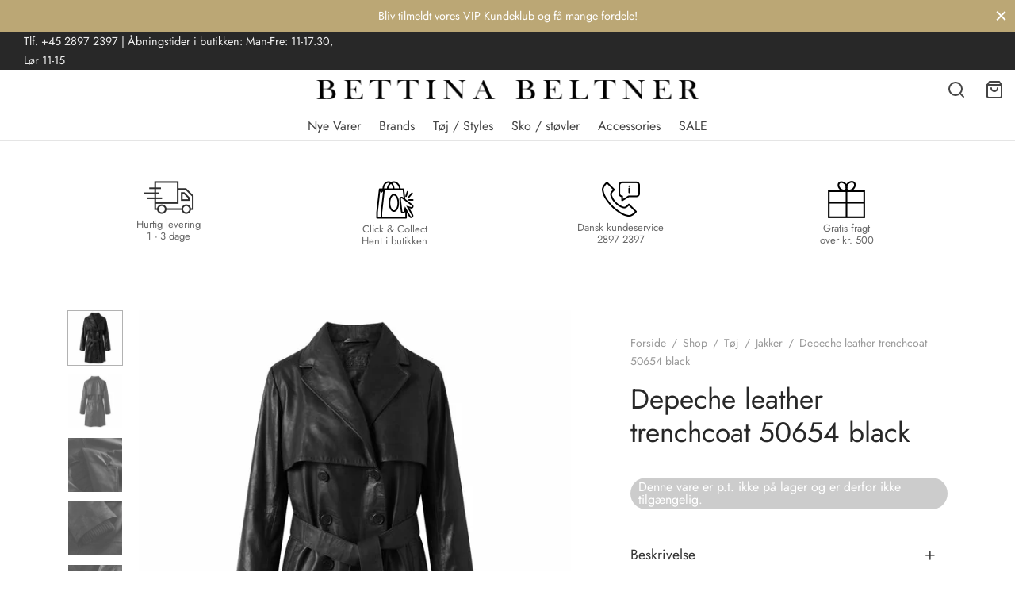

--- FILE ---
content_type: text/html; charset=UTF-8
request_url: https://www.bettinabeltner.dk/shop/maerker/depeche/depeche-leather-trenchcoat-50654-black/
body_size: 97356
content:
<!DOCTYPE html>
<html lang="da-DK"> <head><meta http-equiv="Content-Type" content="text/html;charset=UTF-8"><script>document.seraph_accel_usbpb=document.createElement;seraph_accel_izrbpb={add:function(b,a=10){void 0===this.a[a]&&(this.a[a]=[]);this.a[a].push(b)},a:{}}</script><script id="seraph-accel-freshParts">(function(b,l,h){function g(){e&&(["fefe2c093e958de29ded4a784e9369cf"].forEach(function(a){a='[data-lzl-fr="'+a+'"]';var c=b.querySelectorAll(a+".lzl-fr-ing");a=e.querySelectorAll(a+":not(.lzl-fr-ed)");for(var d=0;d<c.length;d++)d<a.length&&(c[d].innerHTML=a[d].innerHTML,a[d].classList.add("lzl-fr-ed")),c[d].classList.remove("lzl-fr-ing")}),e.querySelectorAll("[data-lzl-fr]:not(.lzl-fr-ed)").length||(b.removeEventListener("seraph_accel_lzlNosLoaded",g,{capture:!0,passive:!0}),e=void 0))}var f=new l.XMLHttpRequest,
k=function(){},e;seraph_accel_izrbpb.add(function(a){if(f)return k=a,!0},5);b.addEventListener("seraph_accel_lzlNosLoaded",g,{capture:!0,passive:!0});f.open("GET","?seraph_accel_gf=%7Btm%7D".replace("%7Btm%7D",""+Date.now()),!0);f.setRequestHeader("Accept","text/html");f.onload=function(){function a(c=!0){c&&b.removeEventListener(h,a);g();f=void 0;c=b.createEvent("Events");c.initEvent("seraph_accel_freshPartsDone",!0,!1);b.dispatchEvent(c);k()}e=b.implementation.createHTMLDocument("");200==this.status&&(e.documentElement.innerHTML=
this.responseText);"loading"!=b.readyState?a(!1):b.addEventListener(h,a,!1)};f.send()})(document,window,"DOMContentLoaded")</script> <meta name="viewport" content="width=device-width, initial-scale=1, minimum-scale=1"> <link rel="profile" href="http://gmpg.org/xfn/11"> <link rel="pingback" href="https://www.bettinabeltner.dk/xmlrpc.php"> <script type="o/js-lzl">document.documentElement.className = document.documentElement.className + ' yes-js js_active js'</script> <meta name="robots" content="index, follow, max-image-preview:large, max-snippet:-1, max-video-preview:-1"> <script data-cfasync="false" data-pagespeed-no-defer type="o/js-lzl">
	var gtm4wp_datalayer_name = "dataLayer";
	var dataLayer = dataLayer || [];
	const gtm4wp_use_sku_instead = 0;
	const gtm4wp_currency = 'DKK';
	const gtm4wp_product_per_impression = 30;
	const gtm4wp_clear_ecommerce = false;
	const gtm4wp_datalayer_max_timeout = 2000;
</script> <title>Depeche leather trenchcoat 50654 black | Klik og køb</title> <meta name="description" content="Smuk læder trenchcoat / jakke fra Depeche i blødt læder  - Bindebælte medfølger - Regular fitting - 100% lammeskind - Vask: Må ikke vaskes - Renses ved skindspecialist"> <link rel="canonical" href="https://www.bettinabeltner.dk/shop/maerker/depeche/depeche-leather-trenchcoat-50654-black/"> <meta property="og:locale" content="da_DK"> <meta property="og:type" content="product"> <meta property="og:title" content="Depeche leather trenchcoat 50654 black | Klik og køb"> <meta property="og:description" content="Smuk læder trenchcoat / jakke fra Depeche i blødt læder  - Bindebælte medfølger - Regular fitting - 100% lammeskind - Vask: Må ikke vaskes - Renses ved skindspecialist"> <meta property="og:url" content="https://www.bettinabeltner.dk/shop/maerker/depeche/depeche-leather-trenchcoat-50654-black/"> <meta property="og:site_name" content="Bettina Beltner"> <meta property="article:modified_time" content="2023-02-25T00:29:09+00:00"> <meta property="og:image" content="https://www.bettinabeltner.dk/wp-content/uploads/2022/10/Laeder_trenchcoat_i_en_bloed_kvalitet-Jackets-50654-099_Black_Nero_600x.jpg"> <meta property="og:image:width" content="600"> <meta property="og:image:height" content="600"> <meta property="og:image:type" content="image/jpeg"><meta property="og:image" content="https://www.bettinabeltner.dk/wp-content/uploads/2022/10/Laeder_trenchcoat_i_en_bloed_kvalitet-Jackets-50654-099_Black_Nero_-1_600x.jpg"> <meta property="og:image:width" content="600"> <meta property="og:image:height" content="600"> <meta property="og:image:type" content="image/jpeg"><meta property="og:image" content="https://www.bettinabeltner.dk/wp-content/uploads/2022/10/Laeder_trenchcoat_i_en_bloed_kvalitet-Jackets-50654-099_Black_Nero_-2_600x.jpg"> <meta property="og:image:width" content="600"> <meta property="og:image:height" content="600"> <meta property="og:image:type" content="image/jpeg"><meta property="og:image" content="https://www.bettinabeltner.dk/wp-content/uploads/2022/10/Laeder_trenchcoat_i_en_bloed_kvalitet-Jackets-50654-099_Black_Nero_-3_600x.jpg"> <meta property="og:image:width" content="600"> <meta property="og:image:height" content="600"> <meta property="og:image:type" content="image/jpeg"><meta property="og:image" content="https://www.bettinabeltner.dk/wp-content/uploads/2022/10/Laeder_trenchcoat_i_en_bloed_kvalitet-Jackets-50654-099_Black_Nero_-4_600x.jpg"> <meta property="og:image:width" content="600"> <meta property="og:image:height" content="600"> <meta property="og:image:type" content="image/jpeg"> <meta name="twitter:card" content="summary_large_image"> <meta name="twitter:label1" content="Availability"> <meta name="twitter:data1" content="Out of stock"> <script type="application/ld+json" class="yoast-schema-graph">{"@context":"https://schema.org","@graph":[{"@type":["WebPage","ItemPage"],"@id":"https://www.bettinabeltner.dk/shop/maerker/depeche/depeche-leather-trenchcoat-50654-black/","url":"https://www.bettinabeltner.dk/shop/maerker/depeche/depeche-leather-trenchcoat-50654-black/","name":"Depeche leather trenchcoat 50654 black | Klik og køb","isPartOf":{"@id":"https://www.bettinabeltner.dk/#website"},"primaryImageOfPage":{"@id":"https://www.bettinabeltner.dk/shop/maerker/depeche/depeche-leather-trenchcoat-50654-black/#primaryimage"},"image":{"@id":"https://www.bettinabeltner.dk/shop/maerker/depeche/depeche-leather-trenchcoat-50654-black/#primaryimage"},"thumbnailUrl":"https://www.bettinabeltner.dk/wp-content/uploads/2022/10/Laeder_trenchcoat_i_en_bloed_kvalitet-Jackets-50654-099_Black_Nero_600x.jpg","description":"Smuk læder trenchcoat / jakke fra Depeche i blødt læder - Bindebælte medfølger - Regular fitting - 100% lammeskind - Vask: Må ikke vaskes - Renses ved skindspecialist","breadcrumb":{"@id":"https://www.bettinabeltner.dk/shop/maerker/depeche/depeche-leather-trenchcoat-50654-black/#breadcrumb"},"inLanguage":"da-DK","potentialAction":{"@type":"BuyAction","target":"https://www.bettinabeltner.dk/shop/maerker/depeche/depeche-leather-trenchcoat-50654-black/"}},{"@type":"ImageObject","inLanguage":"da-DK","@id":"https://www.bettinabeltner.dk/shop/maerker/depeche/depeche-leather-trenchcoat-50654-black/#primaryimage","url":"https://www.bettinabeltner.dk/wp-content/uploads/2022/10/Laeder_trenchcoat_i_en_bloed_kvalitet-Jackets-50654-099_Black_Nero_600x.jpg","contentUrl":"https://www.bettinabeltner.dk/wp-content/uploads/2022/10/Laeder_trenchcoat_i_en_bloed_kvalitet-Jackets-50654-099_Black_Nero_600x.jpg","width":600,"height":600},{"@type":"BreadcrumbList","@id":"https://www.bettinabeltner.dk/shop/maerker/depeche/depeche-leather-trenchcoat-50654-black/#breadcrumb","itemListElement":[{"@type":"ListItem","position":1,"name":"Hjem","item":"https://www.bettinabeltner.dk/"},{"@type":"ListItem","position":2,"name":"Shop","item":"https://www.bettinabeltner.dk/shop/"},{"@type":"ListItem","position":3,"name":"Depeche leather trenchcoat 50654 black"}]},{"@type":"WebSite","@id":"https://www.bettinabeltner.dk/#website","url":"https://www.bettinabeltner.dk/","name":"Bettina Beltner","description":"Endnu en WordPress-blog","publisher":{"@id":"https://www.bettinabeltner.dk/#organization"},"potentialAction":[{"@type":"SearchAction","target":{"@type":"EntryPoint","urlTemplate":"https://www.bettinabeltner.dk/?s={search_term_string}"},"query-input":{"@type":"PropertyValueSpecification","valueRequired":true,"valueName":"search_term_string"}}],"inLanguage":"da-DK"},{"@type":"Organization","@id":"https://www.bettinabeltner.dk/#organization","name":"Bettina Beltner","url":"https://www.bettinabeltner.dk/","logo":{"@type":"ImageObject","inLanguage":"da-DK","@id":"https://www.bettinabeltner.dk/#/schema/logo/image/","url":"https://www.bettinabeltner.dk/wp-content/uploads/2021/09/BBguldlogo-1.png","contentUrl":"https://www.bettinabeltner.dk/wp-content/uploads/2021/09/BBguldlogo-1.png","width":850,"height":167,"caption":"Bettina Beltner"},"image":{"@id":"https://www.bettinabeltner.dk/#/schema/logo/image/"},"sameAs":["https://www.instagram.com/butikbettinabeltner"]}]}</script> <meta property="og:availability" content="out of stock"> <meta property="product:availability" content="out of stock"> <meta property="product:retailer_item_id" content="Depecheleathertrenchcoat50654black"> <meta property="product:condition" content="new"> <script id="pys-version-script" type="o/js-lzl">console.log('PixelYourSite Free version 11.1.5');</script> <link rel="alternate" type="application/rss+xml" title="Bettina Beltner » Feed" href="https://www.bettinabeltner.dk/feed/"> <link rel="alternate" type="application/rss+xml" title="Bettina Beltner »-kommentar-feed" href="https://www.bettinabeltner.dk/comments/feed/"> <link rel="alternate" title="oEmbed (JSON)" type="application/json+oembed" href="https://www.bettinabeltner.dk/wp-json/oembed/1.0/embed?url=https%3A%2F%2Fwww.bettinabeltner.dk%2Fshop%2Fmaerker%2Fdepeche%2Fdepeche-leather-trenchcoat-50654-black%2F"> <link rel="alternate" title="oEmbed (XML)" type="text/xml+oembed" href="https://www.bettinabeltner.dk/wp-json/oembed/1.0/embed?url=https%3A%2F%2Fwww.bettinabeltner.dk%2Fshop%2Fmaerker%2Fdepeche%2Fdepeche-leather-trenchcoat-50654-black%2F&amp;format=xml">                              <script type="text/template" id="tmpl-variation-template">
	<div class="woocommerce-variation-description">{{{ data.variation.variation_description }}}</div>
	<div class="woocommerce-variation-price">{{{ data.variation.price_html }}}</div>
	<div class="woocommerce-variation-availability">{{{ data.variation.availability_html }}}</div>
</script> <script type="text/template" id="tmpl-unavailable-variation-template">
	<p role="alert">Beklager, denne vare er ikke tilgængelig. Vælg venligst en anden kombination.</p>
</script> <script type="o/js-lzl">
                // Moosend Tracking and Forms library
                !function (t, n, e, o, a) {
                    function d(t) {
                        var n = ~~(Date.now() / 3e5), o = document.createElement(e);
                        o.async = !0, o.src = t + "?ts=" + n;
                        var a = document.getElementsByTagName(e)[0];
                        a.parentNode.insertBefore(o, a)
                    }

                    t.MooTrackerObject = a, t[a] = t[a] || function () {
                        return t[a].q ? void t[a].q.push(arguments) : void (t[a].q = [arguments])
                    }, window.attachEvent ? window.attachEvent("onload", d.bind(this, o)) : window.addEventListener("load", d.bind(this, o), !1)
                }(window, document, "script", "//cdn.stat-track.com/statics/moosend-tracking.min.js", "mootrack");
                mootrack('setCookieNames', { userIdName: 'MOOSEND_USER_ID' });
                mootrack('init', 'f279bce8-c868-47ae-bea3-55ccd71e75af');
            </script> <script id="jquery-core-js-extra" type="o/js-lzl">
var pysFacebookRest = {"restApiUrl":"https://www.bettinabeltner.dk/wp-json/pys-facebook/v1/event","debug":""};
//# sourceURL=jquery-core-js-extra
</script> <script src="https://www.bettinabeltner.dk/wp-includes/js/jquery/jquery.min.js?ver=3.7.1" id="jquery-core-js" type="o/js-lzl"></script> <script id="jquery-js-after" type="o/js-lzl">
					function optimocha_getCookie(name) {
						var v = document.cookie.match("(^|;) ?" + name + "=([^;]*)(;|$)");
						return v ? v[2] : null;
					}

					function optimocha_check_wc_cart_script() {
					var cart_src = "https://www.bettinabeltner.dk/wp-content/plugins/woocommerce/assets/js/frontend/cart-fragments.min.js";
					var script_id = "optimocha_loaded_wc_cart_fragments";

						if( document.getElementById(script_id) !== null ) {
							return false;
						}

						if( optimocha_getCookie("woocommerce_cart_hash") ) {
							var script = document.createElement("script");
							script.id = script_id;
							script.src = cart_src;
							script.async = true;
							document.head.appendChild(script);
						}
					}

					optimocha_check_wc_cart_script();
					document.addEventListener("click", function(){setTimeout(optimocha_check_wc_cart_script,1000);});
					
//# sourceURL=jquery-js-after
</script> <script type="text/plain" data-service="youtube" data-category="marketing" data-cmplz-src="https://www.bettinabeltner.dk/wp-content/plugins/wp-video-lightbox/js/jquery.prettyPhoto.js?ver=3.1.6" id="jquery.prettyphoto-js"></script> <script type="text/plain" data-service="youtube" data-category="marketing" id="video-lightbox-js-extra">
var vlpp_vars = {"prettyPhoto_rel":"wp-video-lightbox","animation_speed":"fast","slideshow":"5000","autoplay_slideshow":"false","opacity":"0.80","show_title":"true","allow_resize":"true","allow_expand":"true","default_width":"640","default_height":"480","counter_separator_label":"/","theme":"pp_default","horizontal_padding":"20","hideflash":"false","wmode":"opaque","autoplay":"false","modal":"false","deeplinking":"false","overlay_gallery":"true","overlay_gallery_max":"30","keyboard_shortcuts":"true","ie6_fallback":"true"};
//# sourceURL=video-lightbox-js-extra
</script> <script type="text/plain" data-service="youtube" data-category="marketing" data-cmplz-src="https://www.bettinabeltner.dk/wp-content/plugins/wp-video-lightbox/js/video-lightbox.js?ver=3.1.6" id="video-lightbox-js"></script> <script id="alingment-sets-js-extra" type="o/js-lzl">
var php_vars = {"home_url":"https://www.bettinabeltner.dk"};
//# sourceURL=alingment-sets-js-extra
</script> <script src="https://www.bettinabeltner.dk/wp-content/plugins/moosend/src/public/js/alignment-sets.js?ver=1.0.0" id="alingment-sets-js" type="o/js-lzl"></script> <script src="https://www.bettinabeltner.dk/wp-content/plugins/moosend/src/public/js/jquery.modal.js?ver=1.0.0" id="jquery-modal-js" type="o/js-lzl"></script> <script src="https://www.bettinabeltner.dk/wp-content/plugins/moosend/src/public/dependencies/jquery-redirect/jquery.redirect.js?ver=1.0.0" id="jquery-redirect-js" type="o/js-lzl"></script> <script id="moosend-for-wp-js-extra" type="o/js-lzl">
var php_vars = {"ajax_url":"https://www.bettinabeltner.dk/wp-admin/admin-ajax.php"};
//# sourceURL=moosend-for-wp-js-extra
</script> <script src="https://www.bettinabeltner.dk/wp-content/plugins/moosend/src/public/js/moosend-for-wp-public.js?ver=1.0.0" id="moosend-for-wp-js" type="o/js-lzl"></script> <script src="https://www.bettinabeltner.dk/wp-content/plugins/woocommerce/assets/js/jquery-blockui/jquery.blockUI.min.js?ver=2.7.0-wc.10.4.3" id="wc-jquery-blockui-js" data-wp-strategy="defer" type="o/js-lzl"></script> <script id="wc-add-to-cart-js-extra" type="o/js-lzl">
var wc_add_to_cart_params = {"ajax_url":"/wp-admin/admin-ajax.php","wc_ajax_url":"/?wc-ajax=%%endpoint%%","i18n_view_cart":"Se kurv","cart_url":"https://www.bettinabeltner.dk/cart/","is_cart":"","cart_redirect_after_add":"no"};
//# sourceURL=wc-add-to-cart-js-extra
</script> <script src="https://www.bettinabeltner.dk/wp-content/plugins/woocommerce/assets/js/frontend/add-to-cart.min.js?ver=10.4.3" id="wc-add-to-cart-js" data-wp-strategy="defer" type="o/js-lzl"></script> <script src="https://www.bettinabeltner.dk/wp-content/plugins/woocommerce/assets/js/flexslider/jquery.flexslider.min.js?ver=2.7.2-wc.10.4.3" id="wc-flexslider-js" defer data-wp-strategy="defer" type="o/js-lzl"></script> <script src="https://www.bettinabeltner.dk/wp-content/plugins/woocommerce/assets/js/photoswipe/photoswipe.min.js?ver=4.1.1-wc.10.4.3" id="wc-photoswipe-js" defer data-wp-strategy="defer" type="o/js-lzl"></script> <script src="https://www.bettinabeltner.dk/wp-content/plugins/woocommerce/assets/js/photoswipe/photoswipe-ui-default.min.js?ver=4.1.1-wc.10.4.3" id="wc-photoswipe-ui-default-js" defer data-wp-strategy="defer" type="o/js-lzl"></script> <script id="wc-single-product-js-extra" type="o/js-lzl">
var wc_single_product_params = {"i18n_required_rating_text":"V\u00e6lg venligst en bed\u00f8mmelse","i18n_rating_options":["1 ud af 5 stjerner","2 ud af 5 stjerner","3 ud af 5 stjerner","4 ud af 5 stjerner","5 ud af 5 stjerner"],"i18n_product_gallery_trigger_text":"Se billedgalleri i fuld sk\u00e6rm","review_rating_required":"yes","flexslider":{"rtl":false,"animation":"slide","smoothHeight":true,"directionNav":true,"controlNav":"thumbnails","slideshow":false,"animationSpeed":300,"animationLoop":false,"allowOneSlide":false},"zoom_enabled":"","zoom_options":[],"photoswipe_enabled":"1","photoswipe_options":{"shareEl":false,"closeOnScroll":false,"history":false,"hideAnimationDuration":0,"showAnimationDuration":0,"showHideOpacity":true,"bgOpacity":1,"loop":false,"closeOnVerticalDrag":false,"barsSize":{"top":0,"bottom":0},"tapToClose":true,"tapToToggleControls":false},"flexslider_enabled":"1"};
//# sourceURL=wc-single-product-js-extra
</script> <script src="https://www.bettinabeltner.dk/wp-content/plugins/woocommerce/assets/js/frontend/single-product.min.js?ver=10.4.3" id="wc-single-product-js" defer data-wp-strategy="defer" type="o/js-lzl"></script> <script src="https://www.bettinabeltner.dk/wp-content/plugins/woocommerce/assets/js/js-cookie/js.cookie.min.js?ver=2.1.4-wc.10.4.3" id="wc-js-cookie-js" defer data-wp-strategy="defer" type="o/js-lzl"></script> <script id="woocommerce-js-extra" type="o/js-lzl">
var woocommerce_params = {"ajax_url":"/wp-admin/admin-ajax.php","wc_ajax_url":"/?wc-ajax=%%endpoint%%","i18n_password_show":"Vis adgangskode","i18n_password_hide":"Skjul adgangskode"};
//# sourceURL=woocommerce-js-extra
</script> <script src="https://www.bettinabeltner.dk/wp-content/plugins/woocommerce/assets/js/frontend/woocommerce.min.js?ver=10.4.3" id="woocommerce-js" defer data-wp-strategy="defer" type="o/js-lzl"></script> <script src="https://www.bettinabeltner.dk/wp-content/plugins/js_composer/assets/js/vendors/woocommerce-add-to-cart.js?ver=7.8" id="vc_woocommerce-add-to-cart-js-js" type="o/js-lzl"></script> <script src="https://www.bettinabeltner.dk/wp-includes/js/underscore.min.js?ver=1.13.7" id="underscore-js" type="o/js-lzl"></script> <script src="https://www.bettinabeltner.dk/wp-content/themes/goya/assets/js/vendor/jquery.cookie.min.js?ver=1.4.1" id="cookie-js" type="o/js-lzl"></script> <script id="wc-cart-fragments-js-extra" type="o/js-lzl">
var wc_cart_fragments_params = {"ajax_url":"/wp-admin/admin-ajax.php","wc_ajax_url":"/?wc-ajax=%%endpoint%%","cart_hash_key":"wc_cart_hash_081ee6da13ea45c3965ae41b0c1d4cd4","fragment_name":"wc_fragments_081ee6da13ea45c3965ae41b0c1d4cd4","request_timeout":"5000"};
//# sourceURL=wc-cart-fragments-js-extra
</script> <script id="wp-util-js-extra" type="o/js-lzl">
var _wpUtilSettings = {"ajax":{"url":"/wp-admin/admin-ajax.php"}};
//# sourceURL=wp-util-js-extra
</script> <script src="https://www.bettinabeltner.dk/wp-includes/js/wp-util.min.js?ver=6.9" id="wp-util-js" type="o/js-lzl"></script> <script type="text/plain" data-service="facebook" data-category="marketing" data-cmplz-src="https://www.bettinabeltner.dk/wp-content/plugins/pixelyoursite/dist/scripts/jquery.bind-first-0.2.3.min.js?ver=0.2.3" id="jquery-bind-first-js"></script> <script type="text/plain" data-service="facebook" data-category="marketing" data-cmplz-src="https://www.bettinabeltner.dk/wp-content/plugins/pixelyoursite/dist/scripts/js.cookie-2.1.3.min.js?ver=2.1.3" id="js-cookie-pys-js"></script> <script type="text/plain" data-service="facebook" data-category="marketing" data-cmplz-src="https://www.bettinabeltner.dk/wp-content/plugins/pixelyoursite/dist/scripts/tld.min.js?ver=2.3.1" id="js-tld-js"></script> <script type="text/plain" data-service="facebook" data-category="marketing" id="pys-js-extra">
var pysOptions = {"staticEvents":{"facebook":{"woo_view_content":[{"delay":0,"type":"static","name":"ViewContent","pixelIds":["361737044579563"],"eventID":"9ab68a66-9ad8-47d2-97d1-81815b9983ab","params":{"content_ids":["305332"],"content_type":"product_group","content_name":"Depeche leather trenchcoat 50654 black","category_name":"Black Week, Depeche, Frakker, Jakker, Nye Varer, Udsalg","value":"0","currency":"DKK","contents":[{"id":"305332","quantity":1}],"product_price":"0","page_title":"Depeche leather trenchcoat 50654 black","post_type":"product","post_id":305332,"plugin":"PixelYourSite","user_role":"guest","event_url":"www.bettinabeltner.dk/shop/maerker/depeche/depeche-leather-trenchcoat-50654-black/"},"e_id":"woo_view_content","ids":[],"hasTimeWindow":false,"timeWindow":0,"woo_order":"","edd_order":""}],"init_event":[{"delay":0,"type":"static","ajaxFire":false,"name":"PageView","pixelIds":["361737044579563"],"eventID":"f0234150-3614-4502-a878-bcd26ff568bc","params":{"page_title":"Depeche leather trenchcoat 50654 black","post_type":"product","post_id":305332,"plugin":"PixelYourSite","user_role":"guest","event_url":"www.bettinabeltner.dk/shop/maerker/depeche/depeche-leather-trenchcoat-50654-black/"},"e_id":"init_event","ids":[],"hasTimeWindow":false,"timeWindow":0,"woo_order":"","edd_order":""}]}},"dynamicEvents":{"automatic_event_form":{"facebook":{"delay":0,"type":"dyn","name":"Form","pixelIds":["361737044579563"],"eventID":"f3093d8d-88cb-42f4-8445-4ded638de3ef","params":{"page_title":"Depeche leather trenchcoat 50654 black","post_type":"product","post_id":305332,"plugin":"PixelYourSite","user_role":"guest","event_url":"www.bettinabeltner.dk/shop/maerker/depeche/depeche-leather-trenchcoat-50654-black/"},"e_id":"automatic_event_form","ids":[],"hasTimeWindow":false,"timeWindow":0,"woo_order":"","edd_order":""}},"automatic_event_download":{"facebook":{"delay":0,"type":"dyn","name":"Download","extensions":["","doc","exe","js","pdf","ppt","tgz","zip","xls"],"pixelIds":["361737044579563"],"eventID":"b2e9247b-e0d5-42d3-b722-830152ea68f2","params":{"page_title":"Depeche leather trenchcoat 50654 black","post_type":"product","post_id":305332,"plugin":"PixelYourSite","user_role":"guest","event_url":"www.bettinabeltner.dk/shop/maerker/depeche/depeche-leather-trenchcoat-50654-black/"},"e_id":"automatic_event_download","ids":[],"hasTimeWindow":false,"timeWindow":0,"woo_order":"","edd_order":""}},"automatic_event_comment":{"facebook":{"delay":0,"type":"dyn","name":"Comment","pixelIds":["361737044579563"],"eventID":"33d6b0a0-bcb3-471d-aa7f-48e16c84a3a0","params":{"page_title":"Depeche leather trenchcoat 50654 black","post_type":"product","post_id":305332,"plugin":"PixelYourSite","user_role":"guest","event_url":"www.bettinabeltner.dk/shop/maerker/depeche/depeche-leather-trenchcoat-50654-black/"},"e_id":"automatic_event_comment","ids":[],"hasTimeWindow":false,"timeWindow":0,"woo_order":"","edd_order":""}},"automatic_event_scroll":{"facebook":{"delay":0,"type":"dyn","name":"PageScroll","scroll_percent":30,"pixelIds":["361737044579563"],"eventID":"92adf866-7ffd-4778-8326-311b57f18c6d","params":{"page_title":"Depeche leather trenchcoat 50654 black","post_type":"product","post_id":305332,"plugin":"PixelYourSite","user_role":"guest","event_url":"www.bettinabeltner.dk/shop/maerker/depeche/depeche-leather-trenchcoat-50654-black/"},"e_id":"automatic_event_scroll","ids":[],"hasTimeWindow":false,"timeWindow":0,"woo_order":"","edd_order":""}},"automatic_event_time_on_page":{"facebook":{"delay":0,"type":"dyn","name":"TimeOnPage","time_on_page":30,"pixelIds":["361737044579563"],"eventID":"a10e6418-6966-4f96-a6a3-40a190188f77","params":{"page_title":"Depeche leather trenchcoat 50654 black","post_type":"product","post_id":305332,"plugin":"PixelYourSite","user_role":"guest","event_url":"www.bettinabeltner.dk/shop/maerker/depeche/depeche-leather-trenchcoat-50654-black/"},"e_id":"automatic_event_time_on_page","ids":[],"hasTimeWindow":false,"timeWindow":0,"woo_order":"","edd_order":""}}},"triggerEvents":[],"triggerEventTypes":[],"facebook":{"pixelIds":["361737044579563"],"advancedMatching":[],"advancedMatchingEnabled":true,"removeMetadata":false,"wooVariableAsSimple":false,"serverApiEnabled":true,"wooCRSendFromServer":false,"send_external_id":null,"enabled_medical":false,"do_not_track_medical_param":["event_url","post_title","page_title","landing_page","content_name","categories","category_name","tags"],"meta_ldu":false},"debug":"","siteUrl":"https://www.bettinabeltner.dk","ajaxUrl":"https://www.bettinabeltner.dk/wp-admin/admin-ajax.php","ajax_event":"d8215756a3","enable_remove_download_url_param":"1","cookie_duration":"7","last_visit_duration":"60","enable_success_send_form":"","ajaxForServerEvent":"1","ajaxForServerStaticEvent":"1","useSendBeacon":"1","send_external_id":"1","external_id_expire":"180","track_cookie_for_subdomains":"1","google_consent_mode":"1","gdpr":{"ajax_enabled":true,"all_disabled_by_api":false,"facebook_disabled_by_api":false,"analytics_disabled_by_api":false,"google_ads_disabled_by_api":false,"pinterest_disabled_by_api":false,"bing_disabled_by_api":false,"reddit_disabled_by_api":false,"externalID_disabled_by_api":false,"facebook_prior_consent_enabled":true,"analytics_prior_consent_enabled":true,"google_ads_prior_consent_enabled":null,"pinterest_prior_consent_enabled":true,"bing_prior_consent_enabled":true,"cookiebot_integration_enabled":false,"cookiebot_facebook_consent_category":"marketing","cookiebot_analytics_consent_category":"statistics","cookiebot_tiktok_consent_category":"marketing","cookiebot_google_ads_consent_category":"marketing","cookiebot_pinterest_consent_category":"marketing","cookiebot_bing_consent_category":"marketing","consent_magic_integration_enabled":false,"real_cookie_banner_integration_enabled":false,"cookie_notice_integration_enabled":false,"cookie_law_info_integration_enabled":false,"analytics_storage":{"enabled":true,"value":"granted","filter":false},"ad_storage":{"enabled":true,"value":"granted","filter":false},"ad_user_data":{"enabled":true,"value":"granted","filter":false},"ad_personalization":{"enabled":true,"value":"granted","filter":false}},"cookie":{"disabled_all_cookie":false,"disabled_start_session_cookie":false,"disabled_advanced_form_data_cookie":false,"disabled_landing_page_cookie":false,"disabled_first_visit_cookie":false,"disabled_trafficsource_cookie":false,"disabled_utmTerms_cookie":false,"disabled_utmId_cookie":false},"tracking_analytics":{"TrafficSource":"direct","TrafficLanding":"undefined","TrafficUtms":[],"TrafficUtmsId":[]},"GATags":{"ga_datalayer_type":"default","ga_datalayer_name":"dataLayerPYS"},"woo":{"enabled":true,"enabled_save_data_to_orders":true,"addToCartOnButtonEnabled":true,"addToCartOnButtonValueEnabled":true,"addToCartOnButtonValueOption":"price","singleProductId":305332,"removeFromCartSelector":"form.woocommerce-cart-form .remove","addToCartCatchMethod":"add_cart_hook","is_order_received_page":false,"containOrderId":false},"edd":{"enabled":false},"cache_bypass":"1768742019"};
//# sourceURL=pys-js-extra
</script> <script type="text/plain" data-service="facebook" data-category="marketing" data-cmplz-src="https://www.bettinabeltner.dk/wp-content/plugins/pixelyoursite/dist/scripts/public.js?ver=11.1.5" id="pys-js"></script> <script src="https://www.bettinabeltner.dk/wp-content/themes/goya-child/js/theme.js?ver=6.9" id="theme-script-js" type="o/js-lzl"></script> <script></script><link rel="https://api.w.org/" href="https://www.bettinabeltner.dk/wp-json/"><link rel="alternate" title="JSON" type="application/json" href="https://www.bettinabeltner.dk/wp-json/wp/v2/product/305332"><link rel="EditURI" type="application/rsd+xml" title="RSD" href="https://www.bettinabeltner.dk/xmlrpc.php?rsd"> <link rel="shortlink" href="https://www.bettinabeltner.dk/?p=305332"> <script type="text/plain" data-service="facebook" data-category="marketing">
!function(f,b,e,v,n,t,s)
{if(f.fbq)return;n=f.fbq=function(){n.callMethod?
n.callMethod.apply(n,arguments):n.queue.push(arguments)};
if(!f._fbq)f._fbq=n;n.push=n;n.loaded=!0;n.version='2.0';
n.queue=[];t=b.createElement(e);t.async=!0;
t.src=v;s=b.getElementsByTagName(e)[0];
s.parentNode.insertBefore(t,s)}(window, document,'script',
'https://connect.facebook.net/en_US/fbevents.js');
fbq('init', '361737044579563');
fbq('track', 'PageView');
</script> <noscript><img height="1" width="1" style="display:none" src="https://www.facebook.com/tr?id=361737044579563&amp;ev=PageView&amp;noscript=1"></noscript> <script type="text/plain" data-service="google-analytics" data-category="statistics" async data-cmplz-src="https://www.googletagmanager.com/gtag/js?id=G-3Z9B5BSPT0"></script> <script type="o/js-lzl">
  window.dataLayer = window.dataLayer || [];
  function gtag(){dataLayer.push(arguments);}
  gtag('js', new Date());

  gtag('config', 'G-3Z9B5BSPT0');
</script> <script type="text/plain" data-service="youtube" data-category="marketing">
            WP_VIDEO_LIGHTBOX_VERSION="1.9.12";
            WP_VID_LIGHTBOX_URL="https://www.bettinabeltner.dk/wp-content/plugins/wp-video-lightbox";
                        function wpvl_paramReplace(name, string, value) {
                // Find the param with regex
                // Grab the first character in the returned string (should be ? or &)
                // Replace our href string with our new value, passing on the name and delimeter

                var re = new RegExp("[\?&]" + name + "=([^&#]*)");
                var matches = re.exec(string);
                var newString;

                if (matches === null) {
                    // if there are no params, append the parameter
                    newString = string + '?' + name + '=' + value;
                } else {
                    var delimeter = matches[0].charAt(0);
                    newString = string.replace(re, delimeter + name + "=" + value);
                }
                return newString;
            }
            </script>  <script data-cfasync="false" data-pagespeed-no-defer type="o/js-lzl">
	var dataLayer_content = {"visitorEmail":"","visitorEmailHash":"","pagePostType":"product","pagePostType2":"single-product","pagePostAuthor":"Oliver Lyager","productRatingCounts":[],"productAverageRating":0,"productReviewCount":0,"productType":"variable","productIsVariable":1};
	dataLayer.push( dataLayer_content );
</script> <script data-cfasync="false" data-pagespeed-no-defer type="o/js-lzl">
(function(w,d,s,l,i){w[l]=w[l]||[];w[l].push({'gtm.start':
new Date().getTime(),event:'gtm.js'});var f=d.getElementsByTagName(s)[0],
j=d.createElement(s),dl=l!='dataLayer'?'&l='+l:'';j.async=true;j.src=
'//www.googletagmanager.com/gtm.js?id='+i+dl;f.parentNode.insertBefore(j,f);
})(window,document,'script','dataLayer','GTM-P8LK99P');
</script> <noscript><style>.woocommerce-product-gallery{opacity:1!important}</style><style></style></noscript> <meta name="generator" content="Powered by WPBakery Page Builder - drag and drop page builder for WordPress.">  <link rel="icon" href="https://www.bettinabeltner.dk/wp-content/uploads/2021/09/BBguldlogo-2-100x100.png" sizes="32x32"> <link rel="icon" href="https://www.bettinabeltner.dk/wp-content/uploads/2021/09/BBguldlogo-2.png" sizes="192x192"> <link rel="apple-touch-icon" href="https://www.bettinabeltner.dk/wp-content/uploads/2021/09/BBguldlogo-2.png"> <meta name="msapplication-TileImage" content="https://www.bettinabeltner.dk/wp-content/uploads/2021/09/BBguldlogo-2.png">  <noscript><style>.wpb_animate_when_almost_visible{opacity:1}</style></noscript> <noscript><style>.lzl{display:none!important;}</style></noscript><style>img.lzl,img.lzl-ing{opacity:0.01;}img.lzl-ed{transition:opacity .25s ease-in-out;}</style><style id="wp-img-auto-sizes-contain-inline-css">img:is([sizes=auto i],[sizes^="auto," i]){contain-intrinsic-size:3000px 1500px}</style><link rel="stylesheet/lzl-nc" id="shipmondo-service-point-selector-block-style-css" href="https://www.bettinabeltner.dk/wp-content/cache/seraphinite-accelerator/s/m/d/css/6c2847fa02b52b4dde486bd22e6e8ab9.1f19.css" media="all"><noscript lzl=""><link rel="stylesheet" href="https://www.bettinabeltner.dk/wp-content/cache/seraphinite-accelerator/s/m/d/css/6c2847fa02b52b4dde486bd22e6e8ab9.1f19.css" media="all"></noscript><style id="jquery.prettyphoto-css-crit" media="all">.pp_gallery ul a img{border:0}.pp_fade,.pp_gallery li.default a img{display:none}img.wpvl_playbutton{box-shadow:none!important}</style><link rel="stylesheet/lzl-nc" id="jquery.prettyphoto-css" href="https://www.bettinabeltner.dk/wp-content/cache/seraphinite-accelerator/s/m/d/css/f8a7fb02068a788691a6d79706c6f776.154ec.css" media="all"><noscript lzl=""><link rel="stylesheet" href="https://www.bettinabeltner.dk/wp-content/cache/seraphinite-accelerator/s/m/d/css/f8a7fb02068a788691a6d79706c6f776.154ec.css" media="all"></noscript><style id="video-lightbox-css-crit" media="all">@media only screen and (max-width:767px){#pp_full_res img{width:100%!important;height:auto!important}}</style><link rel="stylesheet/lzl-nc" id="video-lightbox-css" href="https://www.bettinabeltner.dk/wp-content/cache/seraphinite-accelerator/s/m/d/css/2bd1a0140da3c915b25faeffcbbad6c3.356.css" media="all"><noscript lzl=""><link rel="stylesheet" href="https://www.bettinabeltner.dk/wp-content/cache/seraphinite-accelerator/s/m/d/css/2bd1a0140da3c915b25faeffcbbad6c3.356.css" media="all"></noscript><style id="wp-block-library-css-crit" media="all">@charset "UTF-8";.wp-block-avatar,.wp-block-avatar img{box-sizing:border-box}.wp-block-button[style*=text-decoration] .wp-block-button__link{text-decoration:inherit}.wp-block-buttons[style*=text-decoration] .wp-block-button,.wp-block-buttons[style*=text-decoration] .wp-block-button__link{text-decoration:inherit}@media (min-width:782px){.wp-block-columns:not(.is-not-stacked-on-mobile)>.wp-block-column[style*=flex-basis]{flex-grow:0}}.wp-block-columns.is-not-stacked-on-mobile>.wp-block-column[style*=flex-basis]{flex-grow:0}.blocks-gallery-grid:not(.has-nested-images) .blocks-gallery-image img,.blocks-gallery-grid:not(.has-nested-images) .blocks-gallery-item img,.wp-block-gallery:not(.has-nested-images) .blocks-gallery-image img,.wp-block-gallery:not(.has-nested-images) .blocks-gallery-item img{display:block;height:auto;max-width:100%;width:auto}.blocks-gallery-grid:not(.has-nested-images) .blocks-gallery-image figcaption img,.blocks-gallery-grid:not(.has-nested-images) .blocks-gallery-item figcaption img,.wp-block-gallery:not(.has-nested-images) .blocks-gallery-image figcaption img,.wp-block-gallery:not(.has-nested-images) .blocks-gallery-item figcaption img{display:inline}.blocks-gallery-grid:not(.has-nested-images).is-cropped .blocks-gallery-image a,.blocks-gallery-grid:not(.has-nested-images).is-cropped .blocks-gallery-image img,.blocks-gallery-grid:not(.has-nested-images).is-cropped .blocks-gallery-item a,.blocks-gallery-grid:not(.has-nested-images).is-cropped .blocks-gallery-item img,.wp-block-gallery:not(.has-nested-images).is-cropped .blocks-gallery-image a,.wp-block-gallery:not(.has-nested-images).is-cropped .blocks-gallery-image img,.wp-block-gallery:not(.has-nested-images).is-cropped .blocks-gallery-item a,.wp-block-gallery:not(.has-nested-images).is-cropped .blocks-gallery-item img{flex:1;height:100%;object-fit:cover;width:100%}.wp-block-gallery.has-nested-images figure.wp-block-image img{display:block;height:auto;max-width:100%!important;width:auto}.wp-block-gallery.has-nested-images figure.wp-block-image figcaption img{display:inline}.wp-block-gallery.has-nested-images figure.wp-block-image.has-custom-border img{box-sizing:border-box}.wp-block-gallery.has-nested-images.is-cropped figure.wp-block-image:not(#individual-image) a,.wp-block-gallery.has-nested-images.is-cropped figure.wp-block-image:not(#individual-image) img{flex:1 0 0%;height:100%;object-fit:cover;width:100%}h1.has-text-align-left[style*=writing-mode]:where([style*=vertical-lr]),h1.has-text-align-right[style*=writing-mode]:where([style*=vertical-rl]),h2.has-text-align-left[style*=writing-mode]:where([style*=vertical-lr]),h2.has-text-align-right[style*=writing-mode]:where([style*=vertical-rl]),h3.has-text-align-left[style*=writing-mode]:where([style*=vertical-lr]),h3.has-text-align-right[style*=writing-mode]:where([style*=vertical-rl]),h4.has-text-align-left[style*=writing-mode]:where([style*=vertical-lr]),h4.has-text-align-right[style*=writing-mode]:where([style*=vertical-rl]),h5.has-text-align-left[style*=writing-mode]:where([style*=vertical-lr]),h5.has-text-align-right[style*=writing-mode]:where([style*=vertical-rl]),h6.has-text-align-left[style*=writing-mode]:where([style*=vertical-lr]),h6.has-text-align-right[style*=writing-mode]:where([style*=vertical-rl]){rotate:180deg}.wp-block-image img{box-sizing:border-box;height:auto;max-width:100%;vertical-align:bottom}@media not (prefers-reduced-motion){.wp-block-image img.hide{visibility:hidden}.wp-block-image img.show{animation:show-content-image .4s}}.wp-block-image[style*=border-radius] img,.wp-block-image[style*=border-radius]>a{border-radius:inherit}.wp-block-image.has-custom-border img{box-sizing:border-box}.wp-block-image.alignfull img,.wp-block-image.alignwide img{height:auto;width:100%}.wp-block-image.is-style-circle-mask img{border-radius:9999px}@supports ((-webkit-mask-image:none) or (mask-image:none)) or (-webkit-mask-image:none){.wp-block-image.is-style-circle-mask img{border-radius:0;-webkit-mask-image:url('data:image/svg+xml;utf8,<svg viewBox="0 0 100 100" xmlns="http://www.w3.org/2000/svg"><circle cx="50" cy="50" r="50"/></svg>');mask-image:url('data:image/svg+xml;utf8,<svg viewBox="0 0 100 100" xmlns="http://www.w3.org/2000/svg"><circle cx="50" cy="50" r="50"/></svg>');mask-mode:alpha;-webkit-mask-position:center;mask-position:center;-webkit-mask-repeat:no-repeat;mask-repeat:no-repeat;-webkit-mask-size:contain;mask-size:contain}}:root :where(.wp-block-image.is-style-rounded img,.wp-block-image .is-style-rounded img){border-radius:9999px}.wp-lightbox-container img{cursor:zoom-in}.wp-lightbox-container img:hover+button{opacity:1}.wp-lightbox-overlay .wp-block-image img{height:var(--wp--lightbox-image-height);min-height:var(--wp--lightbox-image-height);min-width:var(--wp--lightbox-image-width);width:var(--wp--lightbox-image-width)}@media not (prefers-reduced-motion){.wp-lightbox-overlay.active img{animation:turn-on-visibility .35s both}.wp-lightbox-overlay.show-closing-animation:not(.active) img{animation:turn-off-visibility .25s both}.wp-lightbox-overlay.zoom.active .lightbox-image-container img{animation:none}.wp-lightbox-overlay.zoom.show-closing-animation:not(.active) .lightbox-image-container img{animation:none}}@keyframes show-content-image{0%{visibility:hidden}99%{visibility:hidden}to{visibility:visible}}@keyframes turn-on-visibility{0%{opacity:0}to{opacity:1}}@keyframes turn-off-visibility{0%{opacity:1;visibility:visible}99%{opacity:0;visibility:visible}to{opacity:0;visibility:hidden}}@keyframes lightbox-zoom-in{0%{transform:translate(calc(( -100vw + var(--wp--lightbox-scrollbar-width) ) / 2 + var(--wp--lightbox-initial-left-position)),calc(-50vh + var(--wp--lightbox-initial-top-position))) scale(var(--wp--lightbox-scale))}to{transform:translate(-50%,-50%) scale(1)}}@keyframes lightbox-zoom-out{0%{transform:translate(-50%,-50%) scale(1);visibility:visible}99%{visibility:visible}to{transform:translate(calc(( -100vw + var(--wp--lightbox-scrollbar-width) ) / 2 + var(--wp--lightbox-initial-left-position)),calc(-50vh + var(--wp--lightbox-initial-top-position))) scale(var(--wp--lightbox-scale));visibility:hidden}}:where(.wp-block-latest-comments:not([style*=line-height] .wp-block-latest-comments__comment)){line-height:1.1}:where(.wp-block-latest-comments:not([style*=line-height] .wp-block-latest-comments__comment-excerpt p)){line-height:1.8}.has-dates :where(.wp-block-latest-comments:not([style*=line-height])),.has-excerpts :where(.wp-block-latest-comments:not([style*=line-height])){line-height:1.5}.wp-block-latest-comments[class*=-font-size] a,.wp-block-latest-comments[style*=font-size] a{font-size:inherit}.wp-block-latest-posts__featured-image img{height:auto;max-width:100%;width:auto}ol,ul{box-sizing:border-box}.wp-block-media-text__media img,.wp-block-media-text__media video{height:auto;max-width:unset;vertical-align:middle;width:100%}.wp-block-media-text.is-image-fill>.wp-block-media-text__media img{height:1px;margin:-1px;overflow:hidden;padding:0;position:absolute;width:1px;clip:rect(0,0,0,0);border:0}.wp-block-media-text.is-image-fill-element>.wp-block-media-text__media img{height:100%;object-fit:cover;width:100%}@keyframes overlay-menu__fade-in-animation{0%{opacity:0;transform:translateY(.5em)}to{opacity:1;transform:translateY(0)}}p.has-text-align-left[style*="writing-mode:vertical-lr"],p.has-text-align-right[style*="writing-mode:vertical-rl"]{rotate:180deg}.wp-block-post-comments-form[style*=font-weight] :where(.comment-reply-title){font-weight:inherit}.wp-block-post-comments-form[style*=font-family] :where(.comment-reply-title){font-family:inherit}.wp-block-post-comments-form[class*=-font-size] :where(.comment-reply-title),.wp-block-post-comments-form[style*=font-size] :where(.comment-reply-title){font-size:inherit}.wp-block-post-comments-form[style*=line-height] :where(.comment-reply-title){line-height:inherit}.wp-block-post-comments-form[style*=font-style] :where(.comment-reply-title){font-style:inherit}.wp-block-post-comments-form[style*=letter-spacing] :where(.comment-reply-title){letter-spacing:inherit}.wp-block-post-featured-image :where(img){box-sizing:border-box;height:auto;max-width:100%;vertical-align:bottom;width:100%}.wp-block-post-featured-image.alignfull img,.wp-block-post-featured-image.alignwide img{width:100%}.wp-block-post-navigation-link.has-text-align-left[style*="writing-mode: vertical-lr"],.wp-block-post-navigation-link.has-text-align-right[style*="writing-mode: vertical-rl"]{rotate:180deg}.wp-block-read-more:where(:not([style*=text-decoration])){text-decoration:none}.wp-block-read-more:where(:not([style*=text-decoration])):active,.wp-block-read-more:where(:not([style*=text-decoration])):focus{text-decoration:none}.wp-block-site-logo.is-default-size img{height:auto;width:120px}.wp-block-site-logo img{height:auto;max-width:100%}.wp-block-site-logo a,.wp-block-site-logo img{border-radius:inherit}.wp-block-table table[style*=border-top-color] tr:first-child,.wp-block-table table[style*=border-top-color] tr:first-child td,.wp-block-table table[style*=border-top-color] tr:first-child th,.wp-block-table table[style*=border-top-color]>*,.wp-block-table table[style*=border-top-color]>* td,.wp-block-table table[style*=border-top-color]>* th{border-top-color:inherit}.wp-block-table table[style*=border-top-color] tr:not(:first-child){border-top-color:initial}.wp-block-table table[style*=border-right-color] td:last-child,.wp-block-table table[style*=border-right-color] th,.wp-block-table table[style*=border-right-color] tr,.wp-block-table table[style*=border-right-color]>*{border-right-color:inherit}.wp-block-table table[style*=border-bottom-color] tr:last-child,.wp-block-table table[style*=border-bottom-color] tr:last-child td,.wp-block-table table[style*=border-bottom-color] tr:last-child th,.wp-block-table table[style*=border-bottom-color]>*,.wp-block-table table[style*=border-bottom-color]>* td,.wp-block-table table[style*=border-bottom-color]>* th{border-bottom-color:inherit}.wp-block-table table[style*=border-bottom-color] tr:not(:last-child){border-bottom-color:initial}.wp-block-table table[style*=border-left-color] td:first-child,.wp-block-table table[style*=border-left-color] th,.wp-block-table table[style*=border-left-color] tr,.wp-block-table table[style*=border-left-color]>*{border-left-color:inherit}.wp-block-table table[style*=border-style] td,.wp-block-table table[style*=border-style] th,.wp-block-table table[style*=border-style] tr,.wp-block-table table[style*=border-style]>*{border-style:inherit}.wp-block-table table[style*=border-width] td,.wp-block-table table[style*=border-width] th,.wp-block-table table[style*=border-width] tr,.wp-block-table table[style*=border-width]>*{border-style:inherit;border-width:inherit}.editor-styles-wrapper,.entry-content{counter-reset:footnotes}:root{--wp-block-synced-color:#7a00df;--wp-block-synced-color--rgb:122,0,223;--wp-bound-block-color:var(--wp-block-synced-color);--wp-editor-canvas-background:#ddd;--wp-admin-theme-color:#007cba;--wp-admin-theme-color--rgb:0,124,186;--wp-admin-theme-color-darker-10:#006ba1;--wp-admin-theme-color-darker-10--rgb:0,107,160.5;--wp-admin-theme-color-darker-20:#005a87;--wp-admin-theme-color-darker-20--rgb:0,90,135;--wp-admin-border-width-focus:2px}@media (min-resolution:192dpi){:root{--wp-admin-border-width-focus:1.5px}}:root{--wp--preset--font-size--normal:16px;--wp--preset--font-size--huge:42px}.aligncenter{clear:both}.screen-reader-text{border:0;clip-path:inset(50%);height:1px;margin:-1px;overflow:hidden;padding:0;position:absolute;width:1px;word-wrap:normal!important}.screen-reader-text:focus{background-color:#ddd;clip-path:none;color:#444;display:block;font-size:1em;height:auto;left:5px;line-height:normal;padding:15px 23px 14px;text-decoration:none;top:5px;width:auto;z-index:100000}html :where([style*=border-top-color]){border-top-style:solid}html :where([style*=border-right-color]){border-right-style:solid}html :where([style*=border-bottom-color]){border-bottom-style:solid}html :where([style*=border-left-color]){border-left-style:solid}html :where([style*=border-width]){border-style:solid}html :where([style*=border-top-width]){border-top-style:solid}html :where([style*=border-right-width]){border-right-style:solid}html :where([style*=border-bottom-width]){border-bottom-style:solid}html :where([style*=border-left-width]){border-left-style:solid}html :where(img[class*=wp-image-]){height:auto;max-width:100%}:where(figure){margin:0 0 1em}</style><link rel="stylesheet/lzl-nc" id="wp-block-library-css" href="https://www.bettinabeltner.dk/wp-content/cache/seraphinite-accelerator/s/m/d/css/3358c203944488b3c2d474f77a9771b0.1a2ba.css" media="all"><noscript lzl=""><link rel="stylesheet" href="https://www.bettinabeltner.dk/wp-content/cache/seraphinite-accelerator/s/m/d/css/3358c203944488b3c2d474f77a9771b0.1a2ba.css" media="all"></noscript><style id="wc-blocks-style-css-crit" media="all">@keyframes wc-skeleton-shimmer{to{transform:translateX(100%)}}.wc-block-grid__products .wc-block-grid__product-image img{height:auto;max-width:100%;width:100%}.wc-block-grid__products .wc-block-grid__product-image img[hidden]{display:none}.wc-block-grid__products .wc-block-grid__product-image img[alt=""]{border:1px solid #f2f2f2}.screen-reader-text{clip:rect(1px,1px,1px,1px);word-wrap:normal!important;border:0;clip-path:inset(50%);height:1px;margin:-1px;overflow:hidden;overflow-wrap:normal!important;padding:0;position:absolute!important;width:1px}.screen-reader-text:focus{clip:auto!important;background-color:#fff;border-radius:3px;box-shadow:0 0 2px 2px rgba(0,0,0,.6);clip-path:none;color:#2b2d2f;display:block;font-size:.875rem;font-weight:700;height:auto;left:5px;line-height:normal;padding:15px 23px 14px;text-decoration:none;top:5px;width:auto;z-index:100000}@keyframes wc-skeleton-shimmer{to{transform:translateX(100%)}}</style><link rel="stylesheet/lzl-nc" id="wc-blocks-style-css" href="https://www.bettinabeltner.dk/wp-content/cache/seraphinite-accelerator/s/m/d/css/8d9537163b2c4024b73a8c73d5319039.3306.css" media="all"><noscript lzl=""><link rel="stylesheet" href="https://www.bettinabeltner.dk/wp-content/cache/seraphinite-accelerator/s/m/d/css/8d9537163b2c4024b73a8c73d5319039.3306.css" media="all"></noscript><style id="global-styles-inline-css">:root{--wp--preset--aspect-ratio--square:1;--wp--preset--aspect-ratio--4-3:4/3;--wp--preset--aspect-ratio--3-4:3/4;--wp--preset--aspect-ratio--3-2:3/2;--wp--preset--aspect-ratio--2-3:2/3;--wp--preset--aspect-ratio--16-9:16/9;--wp--preset--aspect-ratio--9-16:9/16;--wp--preset--color--black:#000;--wp--preset--color--cyan-bluish-gray:#abb8c3;--wp--preset--color--white:#fff;--wp--preset--color--pale-pink:#f78da7;--wp--preset--color--vivid-red:#cf2e2e;--wp--preset--color--luminous-vivid-orange:#ff6900;--wp--preset--color--luminous-vivid-amber:#fcb900;--wp--preset--color--light-green-cyan:#7bdcb5;--wp--preset--color--vivid-green-cyan:#00d084;--wp--preset--color--pale-cyan-blue:#8ed1fc;--wp--preset--color--vivid-cyan-blue:#0693e3;--wp--preset--color--vivid-purple:#9b51e0;--wp--preset--color--gutenberg-white:#fff;--wp--preset--color--gutenberg-shade:#f8f8f8;--wp--preset--color--gutenberg-gray:#777;--wp--preset--color--gutenberg-dark:#282828;--wp--preset--color--gutenberg-accent:#b9a16b;--wp--preset--gradient--vivid-cyan-blue-to-vivid-purple:linear-gradient(135deg,#0693e3 0%,#9b51e0 100%);--wp--preset--gradient--light-green-cyan-to-vivid-green-cyan:linear-gradient(135deg,#7adcb4 0%,#00d082 100%);--wp--preset--gradient--luminous-vivid-amber-to-luminous-vivid-orange:linear-gradient(135deg,#fcb900 0%,#ff6900 100%);--wp--preset--gradient--luminous-vivid-orange-to-vivid-red:linear-gradient(135deg,#ff6900 0%,#cf2e2e 100%);--wp--preset--gradient--very-light-gray-to-cyan-bluish-gray:linear-gradient(135deg,#eee 0%,#a9b8c3 100%);--wp--preset--gradient--cool-to-warm-spectrum:linear-gradient(135deg,#4aeadc 0%,#9778d1 20%,#cf2aba 40%,#ee2c82 60%,#fb6962 80%,#fef84c 100%);--wp--preset--gradient--blush-light-purple:linear-gradient(135deg,#ffceec 0%,#9896f0 100%);--wp--preset--gradient--blush-bordeaux:linear-gradient(135deg,#fecda5 0%,#fe2d2d 50%,#6b003e 100%);--wp--preset--gradient--luminous-dusk:linear-gradient(135deg,#ffcb70 0%,#c751c0 50%,#4158d0 100%);--wp--preset--gradient--pale-ocean:linear-gradient(135deg,#fff5cb 0%,#b6e3d4 50%,#33a7b5 100%);--wp--preset--gradient--electric-grass:linear-gradient(135deg,#caf880 0%,#71ce7e 100%);--wp--preset--gradient--midnight:linear-gradient(135deg,#020381 0%,#2874fc 100%);--wp--preset--font-size--small:13px;--wp--preset--font-size--medium:20px;--wp--preset--font-size--large:36px;--wp--preset--font-size--x-large:42px;--wp--preset--spacing--20:.44rem;--wp--preset--spacing--30:.67rem;--wp--preset--spacing--40:1rem;--wp--preset--spacing--50:1.5rem;--wp--preset--spacing--60:2.25rem;--wp--preset--spacing--70:3.38rem;--wp--preset--spacing--80:5.06rem;--wp--preset--shadow--natural:6px 6px 9px rgba(0,0,0,.2);--wp--preset--shadow--deep:12px 12px 50px rgba(0,0,0,.4);--wp--preset--shadow--sharp:6px 6px 0px rgba(0,0,0,.2);--wp--preset--shadow--outlined:6px 6px 0px -3px #fff,6px 6px #000;--wp--preset--shadow--crisp:6px 6px 0px #000}</style><link id="global-styles-inline-css-nonCrit" rel="stylesheet/lzl-nc" href="/wp-content/cache/seraphinite-accelerator/s/m/d/css/d4834c20e59add359487bef239b73c43.15fa.css"><noscript lzl=""><link rel="stylesheet" href="/wp-content/cache/seraphinite-accelerator/s/m/d/css/d4834c20e59add359487bef239b73c43.15fa.css"></noscript><style id="classic-theme-styles-inline-css"></style><link id="classic-theme-styles-inline-css-nonCrit" rel="stylesheet/lzl-nc" href="/wp-content/cache/seraphinite-accelerator/s/m/d/css/20b431ab6ecd62bdb35135b32eb9456a.100.css"><noscript lzl=""><link rel="stylesheet" href="/wp-content/cache/seraphinite-accelerator/s/m/d/css/20b431ab6ecd62bdb35135b32eb9456a.100.css"></noscript><link rel="stylesheet/lzl-nc" id="jquery-modal-css" href="https://www.bettinabeltner.dk/wp-content/cache/seraphinite-accelerator/s/m/d/css/a87bc7b8f218fe104924d45eb75d0bc2.10a8.css" media="all"><noscript lzl=""><link rel="stylesheet" href="https://www.bettinabeltner.dk/wp-content/cache/seraphinite-accelerator/s/m/d/css/a87bc7b8f218fe104924d45eb75d0bc2.10a8.css" media="all"></noscript><link rel="stylesheet/lzl-nc" id="moosend-for-wp-css" href="https://www.bettinabeltner.dk/wp-content/cache/seraphinite-accelerator/s/m/d/css/923a2af200af2a2b9c38286f05793ba6.139.css" media="all"><noscript lzl=""><link rel="stylesheet" href="https://www.bettinabeltner.dk/wp-content/cache/seraphinite-accelerator/s/m/d/css/923a2af200af2a2b9c38286f05793ba6.139.css" media="all"></noscript><style id="photoswipe-css-crit" media="all">.woocommerce img.pswp__img,.woocommerce-page img.pswp__img{max-width:none}button.pswp__button{box-shadow:none!important;background-image:url("[data-uri]")!important}button.pswp__button,button.pswp__button--arrow--left::before,button.pswp__button--arrow--right::before,button.pswp__button:hover{background-color:transparent!important}button.pswp__button--arrow--left,button.pswp__button--arrow--left:hover,button.pswp__button--arrow--right,button.pswp__button--arrow--right:hover{background-image:none!important}button.pswp__button--close:hover{background-position:0 -44px}button.pswp__button--zoom:hover{background-position:-88px 0}.pswp{display:none;position:absolute;width:100%;height:100%;left:0;top:0;overflow:hidden;-ms-touch-action:none;touch-action:none;z-index:1500;-webkit-text-size-adjust:100%;-webkit-backface-visibility:hidden;outline:0}.pswp *{-webkit-box-sizing:border-box;box-sizing:border-box}.pswp img{max-width:none}.pswp__bg{position:absolute;left:0;top:0;width:100%;height:100%;background:#000;opacity:0;-webkit-transform:translateZ(0);transform:translateZ(0);-webkit-backface-visibility:hidden;will-change:opacity}.pswp__scroll-wrap{position:absolute;left:0;top:0;width:100%;height:100%;overflow:hidden}.pswp__container,.pswp__zoom-wrap{-ms-touch-action:none;touch-action:none;position:absolute;left:0;right:0;top:0;bottom:0}.pswp__container,.pswp__img{-webkit-user-select:none;-moz-user-select:none;-ms-user-select:none;user-select:none;-webkit-tap-highlight-color:transparent;-webkit-touch-callout:none}.pswp__bg{will-change:opacity;-webkit-transition:opacity 333ms cubic-bezier(.4,0,.22,1);transition:opacity 333ms cubic-bezier(.4,0,.22,1)}.pswp__container,.pswp__zoom-wrap{-webkit-backface-visibility:hidden}.pswp__item{position:absolute;left:0;right:0;top:0;bottom:0;overflow:hidden}</style><link rel="stylesheet/lzl-nc" id="photoswipe-css" href="https://www.bettinabeltner.dk/wp-content/cache/seraphinite-accelerator/s/m/d/css/771b72855e8ac4544fab4d764b8b4014.56a.css" media="all"><noscript lzl=""><link rel="stylesheet" href="https://www.bettinabeltner.dk/wp-content/cache/seraphinite-accelerator/s/m/d/css/771b72855e8ac4544fab4d764b8b4014.56a.css" media="all"></noscript><style id="photoswipe-default-skin-css-crit" media="all">.pswp__button{width:44px;height:44px;position:relative;background:0 0;cursor:pointer;overflow:visible;-webkit-appearance:none;display:block;border:0;padding:0;margin:0;float:left;opacity:.75;-webkit-transition:opacity .2s;transition:opacity .2s;-webkit-box-shadow:none;box-shadow:none}.pswp__button:focus,.pswp__button:hover{opacity:1}.pswp__button:active{outline:0;opacity:.9}.pswp__button::-moz-focus-inner{padding:0;border:0}.pswp__button,.pswp__button--arrow--left:before,.pswp__button--arrow--right:before{background:url("[data-uri]") 0 0 no-repeat;background-size:264px 88px;width:44px;height:44px}.pswp__button--close{background-position:0 -44px}.pswp__button--share{background-position:-44px -44px}.pswp__button--fs{display:none}.pswp__button--zoom{display:none;background-position:-88px 0}.pswp__button--arrow--left,.pswp__button--arrow--right{background:0 0;top:50%;margin-top:-50px;width:70px;height:100px;position:absolute}.pswp__button--arrow--left{left:0}.pswp__button--arrow--right{right:0}.pswp__button--arrow--left:before,.pswp__button--arrow--right:before{content:"";top:35px;background-color:rgba(0,0,0,.3);height:30px;width:32px;position:absolute}.pswp__button--arrow--left:before{left:6px;background-position:-138px -44px}.pswp__button--arrow--right:before{right:6px;background-position:-94px -44px}.pswp__counter,.pswp__share-modal{-webkit-user-select:none;-moz-user-select:none;-ms-user-select:none;user-select:none}.pswp__share-modal{display:block;background:rgba(0,0,0,.5);width:100%;height:100%;top:0;left:0;padding:10px;position:absolute;z-index:1600;opacity:0;-webkit-transition:opacity .25s ease-out;transition:opacity .25s ease-out;-webkit-backface-visibility:hidden;will-change:opacity}.pswp__share-modal--hidden{display:none}.pswp__share-tooltip{z-index:1620;position:absolute;background:#fff;top:56px;border-radius:2px;display:block;width:auto;right:44px;-webkit-box-shadow:0 2px 5px rgba(0,0,0,.25);box-shadow:0 2px 5px rgba(0,0,0,.25);-webkit-transform:translateY(6px);-ms-transform:translateY(6px);transform:translateY(6px);-webkit-transition:-webkit-transform .25s;transition:transform .25s;-webkit-backface-visibility:hidden;will-change:transform}.pswp__counter{position:relative;left:0;top:0;height:44px;font-size:13px;line-height:44px;color:#fff;opacity:.75;padding:0 10px;margin-inline-end:auto}.pswp__caption{position:absolute;left:0;bottom:0;width:100%;min-height:44px}.pswp__caption__center{text-align:left;max-width:420px;margin:0 auto;font-size:13px;padding:10px;line-height:20px;color:#ccc}.pswp__preloader{width:44px;height:44px;position:absolute;top:0;left:50%;margin-left:-22px;opacity:0;-webkit-transition:opacity .25s ease-out;transition:opacity .25s ease-out;will-change:opacity;direction:ltr}@media screen and (max-width:1024px){.pswp__preloader{position:relative;left:auto;top:auto;margin:0;float:right}}@-webkit-keyframes clockwise{0%{-webkit-transform:rotate(0);transform:rotate(0)}100%{-webkit-transform:rotate(360deg);transform:rotate(360deg)}}@keyframes clockwise{0%{-webkit-transform:rotate(0);transform:rotate(0)}100%{-webkit-transform:rotate(360deg);transform:rotate(360deg)}}@-webkit-keyframes donut-rotate{0%{-webkit-transform:rotate(0);transform:rotate(0)}50%{-webkit-transform:rotate(-140deg);transform:rotate(-140deg)}100%{-webkit-transform:rotate(0);transform:rotate(0)}}@keyframes donut-rotate{0%{-webkit-transform:rotate(0);transform:rotate(0)}50%{-webkit-transform:rotate(-140deg);transform:rotate(-140deg)}100%{-webkit-transform:rotate(0);transform:rotate(0)}}.pswp__ui{-webkit-font-smoothing:auto;visibility:visible;opacity:1;z-index:1550}.pswp__top-bar{position:absolute;left:0;top:0;height:44px;width:100%;display:flex;justify-content:flex-end}.pswp--has_mouse .pswp__button--arrow--left,.pswp--has_mouse .pswp__button--arrow--right,.pswp__caption,.pswp__top-bar{-webkit-backface-visibility:hidden;will-change:opacity;-webkit-transition:opacity 333ms cubic-bezier(.4,0,.22,1);transition:opacity 333ms cubic-bezier(.4,0,.22,1)}.pswp__caption,.pswp__top-bar{background-color:rgba(0,0,0,.5)}.pswp__ui--hidden .pswp__button--arrow--left,.pswp__ui--hidden .pswp__button--arrow--right,.pswp__ui--hidden .pswp__caption,.pswp__ui--hidden .pswp__top-bar{opacity:.001}</style><link rel="stylesheet/lzl-nc" id="photoswipe-default-skin-css" href="https://www.bettinabeltner.dk/wp-content/cache/seraphinite-accelerator/s/m/d/css/5ef10f15ae04d126a9da19c29b8d9d88.15d8.css" media="all"><noscript lzl=""><link rel="stylesheet" href="https://www.bettinabeltner.dk/wp-content/cache/seraphinite-accelerator/s/m/d/css/5ef10f15ae04d126a9da19c29b8d9d88.15d8.css" media="all"></noscript><style id="woocommerce-inline-inline-css">.woocommerce form .form-row .required{visibility:visible}</style><link rel="stylesheet/lzl-nc" id="bambora_online_classic_front_style-css" href="https://www.bettinabeltner.dk/wp-content/cache/seraphinite-accelerator/s/m/d/css/bc2d1c055011a079fd830be0143fe4f1.2b.css" media="all"><noscript lzl=""><link rel="stylesheet" href="https://www.bettinabeltner.dk/wp-content/cache/seraphinite-accelerator/s/m/d/css/bc2d1c055011a079fd830be0143fe4f1.2b.css" media="all"></noscript><style id="cmplz-general-css-crit" media="all">@keyframes cmplz-fadein{from{opacity:0}to{opacity:1}}</style><link rel="stylesheet/lzl-nc" id="cmplz-general-css" href="https://www.bettinabeltner.dk/wp-content/cache/seraphinite-accelerator/s/m/d/css/109b61da0d9be648f12c128f9bd85059.a9f.css" media="all"><noscript lzl=""><link rel="stylesheet" href="https://www.bettinabeltner.dk/wp-content/cache/seraphinite-accelerator/s/m/d/css/109b61da0d9be648f12c128f9bd85059.a9f.css" media="all"></noscript><link rel="stylesheet/lzl-nc" id="jquery-selectBox-css" href="https://www.bettinabeltner.dk/wp-content/cache/seraphinite-accelerator/s/m/d/css/05903fa815fe7256a8f81e20d902965d.b1f.css" media="all"><noscript lzl=""><link rel="stylesheet" href="https://www.bettinabeltner.dk/wp-content/cache/seraphinite-accelerator/s/m/d/css/05903fa815fe7256a8f81e20d902965d.b1f.css" media="all"></noscript><style id="woocommerce_prettyPhoto_css-css-crit" media="all">:root{--woocommerce:#720eec;--wc-green:#7ad03a;--wc-red:#a00;--wc-orange:#ffba00;--wc-blue:#2ea2cc;--wc-primary:#720eec;--wc-primary-text:#fcfbfe;--wc-secondary:#e9e6ed;--wc-secondary-text:#515151;--wc-highlight:#958e09;--wc-highligh-text:white;--wc-content-bg:#fff;--wc-subtext:#767676;--wc-form-border-color:rgba(32,7,7,.8);--wc-form-border-radius:4px;--wc-form-border-width:1px}@media only screen and (max-width:768px){.pp_content #pp_full_res>img{width:100%!important;height:auto!important}}.pp_gallery ul a img{border:0}.pp_gallery li.default a img{display:none}</style><link rel="stylesheet/lzl-nc" id="woocommerce_prettyPhoto_css-css" href="//www.bettinabeltner.dk/wp-content/cache/seraphinite-accelerator/s/m/d/css/1e9e46e308cd941ba38566c12202e6e5.20d8.css" media="all"><noscript lzl=""><link rel="stylesheet" href="//www.bettinabeltner.dk/wp-content/cache/seraphinite-accelerator/s/m/d/css/1e9e46e308cd941ba38566c12202e6e5.20d8.css" media="all"></noscript><style id="yith-wcwl-main-css-crit" media="all">.yith-wcwl-popup-content .heading-icon svg.yith-wcwl-icon-svg,.yith-wcwl-popup-content .heading-icon img,.yith-wcwl-popup-feedback .heading-icon svg.yith-wcwl-icon-svg,.yith-wcwl-popup-feedback .heading-icon img{width:70px;height:70px}.yith-wcwl-add-to-wishlist .yith-wcwl-add-button{display:flex;flex-direction:column;align-items:center}.yith-wcwl-add-to-wishlist svg.yith-wcwl-icon-svg,.yith-wcwl-add-to-wishlist .add_to_wishlist img{height:auto;width:25px;color:var(--add-to-wishlist-icon-color,#000)}.wishlist-title a.show-title-form svg.yith-wcwl-icon-svg,.wishlist-title a.show-title-form img{width:20px}.wishlist_table tr td.product-thumbnail a img{width:100%}.wishlist_table .product-add-to-cart a>img{display:inline;max-width:2em}.wishlist_table.modern_grid li .product-thumbnail>a img{display:block}.wishlist_table.images_grid li.show .product-thumbnail>a img,.wishlist_table.images_grid li:hover .product-thumbnail>a img{filter:brightness(1.1)}a.add_to_wishlist{cursor:pointer}.yith-wcwl-add-to-wishlist a.add_to_wishlist>img,.yith-wcwl-add-to-wishlist a.move_to_another_wishlist>img,.yith-wcwl-add-to-wishlist a.delete_item>img{max-width:32px;display:inline-block;margin-right:10px}a.add_to_wishlist+a.view-wishlist,a.delete_item+a.view-wishlist{margin-left:15px}.yith-wcwl-add-to-wishlist{margin-top:10px}.wishlist_table .add_to_cart.button,.yith-wcwl-add-button a.add_to_wishlist,.yith-wcwl-popup-button a.add_to_wishlist,.wishlist_table a.ask-an-estimate-button,.wishlist-title a.show-title-form,.hidden-title-form a.hide-title-form,.woocommerce .yith-wcwl-wishlist-new button,.wishlist_manage_table a.create-new-wishlist,.wishlist_manage_table button.submit-wishlist-changes,.yith-wcwl-wishlist-search-form button.wishlist-search-button{margin:0;box-shadow:none;text-shadow:none}.yith-wcwl-add-button .add_to_wishlist svg.yith-wcwl-icon-svg,.yith-wcwl-add-button .add_to_wishlist img{margin-right:5px}.add-to-wishlist-before_image .yith-wcwl-add-to-wishlist img{margin:0}.yith-wcwl-share li a>img{max-width:1em}.wishlist_manage_table.modern_grid li .product-thumbnail img:first-child{width:100%;margin-bottom:15px}.wishlist_manage_table.modern_grid li .product-thumbnail img{width:calc(50% - 8px)}.wishlist_manage_table.modern_grid li .product-thumbnail img:nth-child(3){margin-left:15px}.elementor-widget-wp-widget-yith-wcwl-items .mini .items-counter>a .heading-icon svg.yith-wcwl-icon-svg,.elementor-widget-wp-widget-yith-wcwl-items .mini .items-counter>a .heading-icon img,.widget_yith-wcwl-items .mini .items-counter>a .heading-icon svg.yith-wcwl-icon-svg,.widget_yith-wcwl-items .mini .items-counter>a .heading-icon img{stroke-width:1.25;height:35px;width:35px}.elementor-widget-wp-widget-yith-wcwl-items ul.product_list_widget li .image-thumb img,.widget_yith-wcwl-items ul.product_list_widget li .image-thumb img{margin-left:10px;max-width:40px}.yith-wcwl-pp-modal div.pp_content_container .popup_button .yith-wcwl-icon-svg,.yith-wcwl-pp-modal div.pp_content_container .popup_button img,.yith-wcwl-pp-modal div.pp_content_container .create-wishlist-button .yith-wcwl-icon-svg,.yith-wcwl-pp-modal div.pp_content_container .create-wishlist-button img,.yith-wcwl-pp-modal div.pp_content_container .ask-an-estimate-button .yith-wcwl-icon-svg,.yith-wcwl-pp-modal div.pp_content_container .ask-an-estimate-button img{display:none}</style><link rel="stylesheet/lzl-nc" id="yith-wcwl-main-css" href="https://www.bettinabeltner.dk/wp-content/cache/seraphinite-accelerator/s/m/d/css/f8d45fed8e2ad7f7b1b9ea388c4f8cc6.96e4.css" media="all"><noscript lzl=""><link rel="stylesheet" href="https://www.bettinabeltner.dk/wp-content/cache/seraphinite-accelerator/s/m/d/css/f8d45fed8e2ad7f7b1b9ea388c4f8cc6.96e4.css" media="all"></noscript><style id="yith-wcwl-main-inline-css">:root{--color-add-to-wishlist-background:#333;--color-add-to-wishlist-text:#fff;--color-add-to-wishlist-border:#333;--color-add-to-wishlist-background-hover:#333;--color-add-to-wishlist-text-hover:#fff;--color-add-to-wishlist-border-hover:#333;--rounded-corners-radius:16px;--color-add-to-cart-background:#333;--color-add-to-cart-text:#fff;--color-add-to-cart-border:#333;--color-add-to-cart-background-hover:#4f4f4f;--color-add-to-cart-text-hover:#fff;--color-add-to-cart-border-hover:#4f4f4f;--add-to-cart-rounded-corners-radius:16px;--color-button-style-1-background:#333;--color-button-style-1-text:#fff;--color-button-style-1-border:#333;--color-button-style-1-background-hover:#4f4f4f;--color-button-style-1-text-hover:#fff;--color-button-style-1-border-hover:#4f4f4f;--color-button-style-2-background:#333;--color-button-style-2-text:#fff;--color-button-style-2-border:#333;--color-button-style-2-background-hover:#4f4f4f;--color-button-style-2-text-hover:#fff;--color-button-style-2-border-hover:#4f4f4f;--color-wishlist-table-background:#fff;--color-wishlist-table-text:#6d6c6c;--color-wishlist-table-border:#fff;--color-headers-background:#f4f4f4;--color-share-button-color:#fff;--color-share-button-color-hover:#fff;--color-fb-button-background:#39599e;--color-fb-button-background-hover:#595a5a;--color-tw-button-background:#45afe2;--color-tw-button-background-hover:#595a5a;--color-pr-button-background:#ab2e31;--color-pr-button-background-hover:#595a5a;--color-em-button-background:#fbb102;--color-em-button-background-hover:#595a5a;--color-wa-button-background:#00a901;--color-wa-button-background-hover:#595a5a;--feedback-duration:3s}:root{--color-add-to-wishlist-background:#333;--color-add-to-wishlist-text:#fff;--color-add-to-wishlist-border:#333;--color-add-to-wishlist-background-hover:#333;--color-add-to-wishlist-text-hover:#fff;--color-add-to-wishlist-border-hover:#333;--rounded-corners-radius:16px;--color-add-to-cart-background:#333;--color-add-to-cart-text:#fff;--color-add-to-cart-border:#333;--color-add-to-cart-background-hover:#4f4f4f;--color-add-to-cart-text-hover:#fff;--color-add-to-cart-border-hover:#4f4f4f;--add-to-cart-rounded-corners-radius:16px;--color-button-style-1-background:#333;--color-button-style-1-text:#fff;--color-button-style-1-border:#333;--color-button-style-1-background-hover:#4f4f4f;--color-button-style-1-text-hover:#fff;--color-button-style-1-border-hover:#4f4f4f;--color-button-style-2-background:#333;--color-button-style-2-text:#fff;--color-button-style-2-border:#333;--color-button-style-2-background-hover:#4f4f4f;--color-button-style-2-text-hover:#fff;--color-button-style-2-border-hover:#4f4f4f;--color-wishlist-table-background:#fff;--color-wishlist-table-text:#6d6c6c;--color-wishlist-table-border:#fff;--color-headers-background:#f4f4f4;--color-share-button-color:#fff;--color-share-button-color-hover:#fff;--color-fb-button-background:#39599e;--color-fb-button-background-hover:#595a5a;--color-tw-button-background:#45afe2;--color-tw-button-background-hover:#595a5a;--color-pr-button-background:#ab2e31;--color-pr-button-background-hover:#595a5a;--color-em-button-background:#fbb102;--color-em-button-background-hover:#595a5a;--color-wa-button-background:#00a901;--color-wa-button-background-hover:#595a5a;--feedback-duration:3s}</style><style id="wc-memberships-frontend-css-crit" media="all">.woocommerce-account .membership-discount-image img,.woocommerce-account .membership-product-image img{max-height:84px;max-width:84px}</style><link rel="stylesheet/lzl-nc" id="wc-memberships-frontend-css" href="https://www.bettinabeltner.dk/wp-content/cache/seraphinite-accelerator/s/m/d/css/49d5dbd67ddc105327574361bea7e389.f3c.css" media="all"><noscript lzl=""><link rel="stylesheet" href="https://www.bettinabeltner.dk/wp-content/cache/seraphinite-accelerator/s/m/d/css/49d5dbd67ddc105327574361bea7e389.f3c.css" media="all"></noscript><style id="goya-grid-css-crit" media="all">*,::after,::before{box-sizing:border-box}html{font-family:sans-serif;line-height:1.15;-webkit-text-size-adjust:100%;-webkit-tap-highlight-color:transparent}article,aside,figcaption,figure,footer,header,hgroup,main,nav,section{display:block}body{margin:0;font-family:-apple-system,BlinkMacSystemFont,"Segoe UI",Roboto,"Helvetica Neue",Arial,"Noto Sans",sans-serif,"Apple Color Emoji","Segoe UI Emoji","Segoe UI Symbol","Noto Color Emoji";font-size:1rem;font-weight:400;line-height:1.5;color:#212529;text-align:left;background-color:#fff}[tabindex="-1"]:focus{outline:0!important}h1,h2,h3,h4,h5,h6{margin-top:0;margin-bottom:.5em}p{margin-top:0;margin-bottom:1rem}abbr[data-original-title],abbr[title]{text-decoration:underline;text-decoration:underline dotted;-webkit-text-decoration:underline dotted;cursor:help;border-bottom:0;-webkit-text-decoration-skip-ink:none;text-decoration-skip-ink:none}dl,ol,ul{margin-top:0;margin-bottom:1rem}ol ol,ol ul,ul ol,ul ul{margin-bottom:0}a{color:#151515;text-decoration:none;background-color:transparent}a:hover{color:#000;text-decoration:underline}a:not([href]):not([tabindex]){color:inherit;text-decoration:none}a:not([href]):not([tabindex]):focus,a:not([href]):not([tabindex]):hover{color:inherit;text-decoration:none}a:not([href]):not([tabindex]):focus{outline:0}figure{margin:0 0 1rem}img{vertical-align:middle;border-style:none}svg{overflow:hidden;vertical-align:middle}table{border-collapse:collapse}th{text-align:inherit}label{display:inline-block;margin-bottom:.5rem}button{border-radius:0}button:focus{outline:1px dotted;outline:5px auto -webkit-focus-ring-color}button,input,optgroup,select,textarea{margin:0;font-family:inherit;font-size:inherit;line-height:inherit}button,input{overflow:visible}button,select{text-transform:none}select{word-wrap:normal}[type=button],[type=reset],[type=submit],button{-webkit-appearance:button}[type=button]:not(:disabled),[type=reset]:not(:disabled),[type=submit]:not(:disabled),button:not(:disabled){cursor:pointer}[type=button]::-moz-focus-inner,[type=reset]::-moz-focus-inner,[type=submit]::-moz-focus-inner,button::-moz-focus-inner{padding:0;border-style:none}input[type=checkbox],input[type=radio]{box-sizing:border-box;padding:0}input[type=date],input[type=datetime-local],input[type=month],input[type=time]{-webkit-appearance:listbox}fieldset{min-width:0;padding:0;margin:0;border:0}[type=number]::-webkit-inner-spin-button,[type=number]::-webkit-outer-spin-button{height:auto}[type=search]{outline-offset:-2px;-webkit-appearance:none}[type=search]::-webkit-search-decoration{-webkit-appearance:none}::-webkit-file-upload-button{font:inherit;-webkit-appearance:button}summary{display:list-item;cursor:pointer}[hidden]{display:none!important}html{box-sizing:border-box;-ms-overflow-style:scrollbar}*,::before,::after{box-sizing:inherit}.container{width:100%;padding-right:15px;padding-left:15px;margin-right:auto;margin-left:auto}@media (min-width:576px){.container{max-width:540px}}@media (min-width:768px){.container{max-width:720px}}@media (min-width:992px){.container{max-width:960px}}@media (min-width:1200px){.container{max-width:1140px}}@media (min-width:1490px){.container{max-width:1420px}}.row{display:-webkit-box;display:-ms-flexbox;display:flex;-ms-flex-wrap:wrap;flex-wrap:wrap;margin-right:-15px;margin-left:-15px}.col-1,.col-2,.col-3,.col-4,.col-5,.col-6,.col-7,.col-8,.col-9,.col-10,.col-11,.col-12,.col,.col-auto,.col-sm-1,.col-sm-2,.col-sm-3,.col-sm-4,.col-sm-5,.col-sm-6,.col-sm-7,.col-sm-8,.col-sm-9,.col-sm-10,.col-sm-11,.col-sm-12,.col-sm,.col-sm-auto,.col-md-1,.col-md-2,.col-md-3,.col-md-4,.col-md-5,.col-md-6,.col-md-7,.col-md-8,.col-md-9,.col-md-10,.col-md-11,.col-md-12,.col-md,.col-md-auto,.col-lg-1,.col-lg-2,.col-lg-3,.col-lg-4,.col-lg-5,.col-lg-6,.col-lg-7,.col-lg-8,.col-lg-9,.col-lg-10,.col-lg-11,.col-lg-12,.col-lg,.col-lg-auto,.col-xl-1,.col-xl-2,.col-xl-3,.col-xl-4,.col-xl-5,.col-xl-6,.col-xl-7,.col-xl-8,.col-xl-9,.col-xl-10,.col-xl-11,.col-xl-12,.col-xl,.col-xl-auto{position:relative;width:100%;min-height:1px;padding-right:15px;padding-left:15px}.col{-ms-flex-preferred-size:0;flex-basis:0;-webkit-box-flex:1;-ms-flex-positive:1;flex-grow:1;max-width:100%}.col-1{-webkit-box-flex:0;-ms-flex:0 0 8.333333%;flex:0 0 8.333333%;max-width:8.333333%}.col-2{-webkit-box-flex:0;-ms-flex:0 0 16.666667%;flex:0 0 16.666667%;max-width:16.666667%}.col-3{-webkit-box-flex:0;-ms-flex:0 0 25%;flex:0 0 25%;max-width:25%}.col-4{-webkit-box-flex:0;-ms-flex:0 0 33.333333%;flex:0 0 33.333333%;max-width:33.333333%}.col-5{-webkit-box-flex:0;-ms-flex:0 0 41.666667%;flex:0 0 41.666667%;max-width:41.666667%}.col-6{-webkit-box-flex:0;-ms-flex:0 0 50%;flex:0 0 50%;max-width:50%}.col-7{-webkit-box-flex:0;-ms-flex:0 0 58.333333%;flex:0 0 58.333333%;max-width:58.333333%}.col-8{-webkit-box-flex:0;-ms-flex:0 0 66.666667%;flex:0 0 66.666667%;max-width:66.666667%}.col-9{-webkit-box-flex:0;-ms-flex:0 0 75%;flex:0 0 75%;max-width:75%}.col-10{-webkit-box-flex:0;-ms-flex:0 0 83.333333%;flex:0 0 83.333333%;max-width:83.333333%}.col-11{-webkit-box-flex:0;-ms-flex:0 0 91.666667%;flex:0 0 91.666667%;max-width:91.666667%}.col-12{-webkit-box-flex:0;-ms-flex:0 0 100%;flex:0 0 100%;max-width:100%}@media (min-width:576px){.col-sm-1{-webkit-box-flex:0;-ms-flex:0 0 8.333333%;flex:0 0 8.333333%;max-width:8.333333%}.col-sm-2{-webkit-box-flex:0;-ms-flex:0 0 16.666667%;flex:0 0 16.666667%;max-width:16.666667%}.col-sm-3{-webkit-box-flex:0;-ms-flex:0 0 25%;flex:0 0 25%;max-width:25%}.col-sm-4{-webkit-box-flex:0;-ms-flex:0 0 33.333333%;flex:0 0 33.333333%;max-width:33.333333%}.col-sm-5{-webkit-box-flex:0;-ms-flex:0 0 41.666667%;flex:0 0 41.666667%;max-width:41.666667%}.col-sm-6{-webkit-box-flex:0;-ms-flex:0 0 50%;flex:0 0 50%;max-width:50%}.col-sm-7{-webkit-box-flex:0;-ms-flex:0 0 58.333333%;flex:0 0 58.333333%;max-width:58.333333%}.col-sm-8{-webkit-box-flex:0;-ms-flex:0 0 66.666667%;flex:0 0 66.666667%;max-width:66.666667%}.col-sm-9{-webkit-box-flex:0;-ms-flex:0 0 75%;flex:0 0 75%;max-width:75%}.col-sm-10{-webkit-box-flex:0;-ms-flex:0 0 83.333333%;flex:0 0 83.333333%;max-width:83.333333%}.col-sm-11{-webkit-box-flex:0;-ms-flex:0 0 91.666667%;flex:0 0 91.666667%;max-width:91.666667%}.col-sm-12{-webkit-box-flex:0;-ms-flex:0 0 100%;flex:0 0 100%;max-width:100%}}@media (min-width:768px){.col-md-1{-webkit-box-flex:0;-ms-flex:0 0 8.333333%;flex:0 0 8.333333%;max-width:8.333333%}.col-md-2{-webkit-box-flex:0;-ms-flex:0 0 16.666667%;flex:0 0 16.666667%;max-width:16.666667%}.col-md-3{-webkit-box-flex:0;-ms-flex:0 0 25%;flex:0 0 25%;max-width:25%}.col-md-4{-webkit-box-flex:0;-ms-flex:0 0 33.333333%;flex:0 0 33.333333%;max-width:33.333333%}.col-md-5{-webkit-box-flex:0;-ms-flex:0 0 41.666667%;flex:0 0 41.666667%;max-width:41.666667%}.col-md-6{-webkit-box-flex:0;-ms-flex:0 0 50%;flex:0 0 50%;max-width:50%}.col-md-7{-webkit-box-flex:0;-ms-flex:0 0 58.333333%;flex:0 0 58.333333%;max-width:58.333333%}.col-md-8{-webkit-box-flex:0;-ms-flex:0 0 66.666667%;flex:0 0 66.666667%;max-width:66.666667%}.col-md-9{-webkit-box-flex:0;-ms-flex:0 0 75%;flex:0 0 75%;max-width:75%}.col-md-10{-webkit-box-flex:0;-ms-flex:0 0 83.333333%;flex:0 0 83.333333%;max-width:83.333333%}.col-md-11{-webkit-box-flex:0;-ms-flex:0 0 91.666667%;flex:0 0 91.666667%;max-width:91.666667%}.col-md-12{-webkit-box-flex:0;-ms-flex:0 0 100%;flex:0 0 100%;max-width:100%}}@media (min-width:992px){.col-lg-1{-webkit-box-flex:0;-ms-flex:0 0 8.333333%;flex:0 0 8.333333%;max-width:8.333333%}.col-lg-2{-webkit-box-flex:0;-ms-flex:0 0 16.666667%;flex:0 0 16.666667%;max-width:16.666667%}.col-lg-3{-webkit-box-flex:0;-ms-flex:0 0 25%;flex:0 0 25%;max-width:25%}.col-lg-4{-webkit-box-flex:0;-ms-flex:0 0 33.333333%;flex:0 0 33.333333%;max-width:33.333333%}.col-lg-5{-webkit-box-flex:0;-ms-flex:0 0 41.666667%;flex:0 0 41.666667%;max-width:41.666667%}.col-lg-6{-webkit-box-flex:0;-ms-flex:0 0 50%;flex:0 0 50%;max-width:50%}.col-lg-7{-webkit-box-flex:0;-ms-flex:0 0 58.333333%;flex:0 0 58.333333%;max-width:58.333333%}.col-lg-8{-webkit-box-flex:0;-ms-flex:0 0 66.666667%;flex:0 0 66.666667%;max-width:66.666667%}.col-lg-9{-webkit-box-flex:0;-ms-flex:0 0 75%;flex:0 0 75%;max-width:75%}.col-lg-10{-webkit-box-flex:0;-ms-flex:0 0 83.333333%;flex:0 0 83.333333%;max-width:83.333333%}.col-lg-11{-webkit-box-flex:0;-ms-flex:0 0 91.666667%;flex:0 0 91.666667%;max-width:91.666667%}.col-lg-12{-webkit-box-flex:0;-ms-flex:0 0 100%;flex:0 0 100%;max-width:100%}}@media (min-width:768px){.justify-content-md-center{-webkit-box-pack:center!important;-ms-flex-pack:center!important;justify-content:center!important}}</style><link rel="stylesheet/lzl-nc" id="goya-grid-css" href="https://www.bettinabeltner.dk/wp-content/cache/seraphinite-accelerator/s/m/d/css/3ee6c286c5d573c64adb0dc60600e5a5.71ea.css" media="all"><noscript lzl=""><link rel="stylesheet" href="https://www.bettinabeltner.dk/wp-content/cache/seraphinite-accelerator/s/m/d/css/3ee6c286c5d573c64adb0dc60600e5a5.71ea.css" media="all"></noscript><style id="goya-core-css-crit" media="all">html{height:100%;-webkit-tap-highlight-color:rgba(0,0,0,0);-webkit-tap-highlight-color:rgba(0,0,0,0);font-family:sans-serif;line-height:1.15;-webkit-text-size-adjust:auto}body{background:#fff;scroll-behavior:smooth}figure{margin:0}a{color:#282828;outline:0;text-decoration:none;text-decoration-skip:ink}a:focus{color:#282828}a:hover{color:#282828}*,*:after,*:before{-webkit-box-sizing:border-box;-moz-box-sizing:border-box;box-sizing:border-box;-webkit-font-smoothing:antialiased;font-smoothing:antialiased;text-rendering:optimizeLegibility}body{-moz-osx-font-smoothing:grayscale;-webkit-font-smoothing:antialiased;font-smoothing:antialiased;-moz-font-smoothing:antialiased;margin:0;font-family:-apple-system,BlinkMacSystemFont,"Segoe UI",Roboto,"Helvetica Neue",Arial,"Noto Sans",sans-serif,"Apple Color Emoji","Segoe UI Emoji","Segoe UI Symbol","Noto Color Emoji";font-size:1rem;font-weight:400;line-height:1.7;color:#212529;text-align:left;background-color:#fff;height:100%}@media screen and (max-width:767px){body{-webkit-text-size-adjust:100%}}[tabindex="-1"]:focus:not(:focus-visible){outline:0!important}h1,h2,h3,h4,h5,h6{margin-top:0;margin-bottom:.5rem}p{margin-top:0;margin-bottom:1rem}abbr[title],abbr[data-original-title]{text-decoration:underline;text-decoration:underline dotted;-webkit-text-decoration:underline dotted;cursor:help;border-bottom:0;-webkit-text-decoration-skip-ink:none;text-decoration-skip-ink:none}ol,ul,dl{margin-top:0;margin-left:0;padding-left:0;margin-bottom:28px}ol{list-style:decimal}ul{list-style:disc;margin-bottom:0}ul ul{list-style:circle}ol ol,ul ul,ol ul,ul ol{margin-bottom:0}a{color:#282828;text-decoration:none;background-color:transparent}a:hover{color:#000;text-decoration:underline}a:not([href]){color:inherit;text-decoration:none}a:not([href]):hover{color:inherit;text-decoration:none}figure{margin:0 0 1rem}img{vertical-align:middle;border-style:none}svg{overflow:hidden;vertical-align:middle}table{border-collapse:collapse}th{text-align:inherit}label{display:inline-block;margin-bottom:.5rem}button{border-radius:0}button:focus{outline:1px dotted;outline:5px auto -webkit-focus-ring-color}input,button,select,optgroup,textarea{margin:0;font-family:inherit;font-size:inherit;line-height:inherit}button,input{overflow:visible}button,select{text-transform:none}button,[type=button],[type=reset],[type=submit]{-webkit-appearance:button}button:not(:disabled),[type=button]:not(:disabled),[type=reset]:not(:disabled),[type=submit]:not(:disabled){cursor:pointer}button::-moz-focus-inner,[type=button]::-moz-focus-inner,[type=reset]::-moz-focus-inner,[type=submit]::-moz-focus-inner{padding:0;border-style:none}input[type=radio],input[type=checkbox]{box-sizing:border-box;padding:0}input[type=date],input[type=time],input[type=datetime-local],input[type=month]{-webkit-appearance:listbox}fieldset{min-width:0;padding:0;margin:0;border:0}[type=number]::-webkit-inner-spin-button,[type=number]::-webkit-outer-spin-button{height:auto}[type=search]{outline-offset:-2px;-webkit-appearance:none}[type=search]::-webkit-search-decoration{-webkit-appearance:none}::-webkit-file-upload-button{font:inherit;-webkit-appearance:button}summary{display:list-item;cursor:pointer}[hidden]{display:none!important}h1,h2,h3,h4,h5,h6,.h1,.h2,.h3,.h4,.h5,.h6{margin-bottom:.5rem;font-weight:400;line-height:1.2}h1{font-size:2.5rem}h2{font-size:2rem}h4{font-size:1.5rem}a:hover{text-decoration:none}img{border:0;max-width:100%;height:auto;-ms-interpolation-mode:bicubic;display:inline-block;vertical-align:middle}.reset,.widget.widget_calendar table,.searchform fieldset{margin:0;padding:0}.transition,.slick-slider .slick-nav,.btn,.button,input[type=submit],.custom_check+.custom_label,.custom_check+.woocommerce-form__label-for-checkbox,.custom_check+.custom_label:before,.custom_check+.woocommerce-form__label-for-checkbox:before,.products .product .product_thumbnail.et-image-hover .product_thumbnail_hover,.products .product .product_after_title .button:after,.products .product.product-category a div span,.woocommerce-MyAccount-navigation .account-icon-box svg path,#prdctfltr_woocommerce.pf_default .prdctfltr_woocommerce_ordering .prdctfltr_filter label>span:before,.et-banner.hover-border .et-banner-content-inner,.et-banner.hover-border .et-banner-text{-moz-transition:all .5s cubic-bezier(.25,.46,.45,.94);-o-transition:all .5s cubic-bezier(.25,.46,.45,.94);-webkit-transition:all .5s cubic-bezier(.25,.46,.45,.94);transition:all .5s cubic-bezier(.25,.46,.45,.94)}.header-spacer,.product-header-spacer,.quick-transition,.et-product-detail.et-product-style2 .summary,.sticky-product-bar,.minicart-counter,.mfp-close,.mfp-bg.quick-search,.mfp-wrap.quick-search,.et_post_nav .post_nav_link svg,input[type=text],input[type=password],input[type=date],input[type=datetime],input[type=email],input[type=number],input[type=search],input[type=tel],input[type=time],input[type=url],textarea,.side-panel,.products .product .product_after_title .after_shop_loop_actions,.products .product .product_after_title .product_after_shop_loop_price,.products .et-listing-style2 .yith-wcwl-add-to-wishlist,.et-product-detail .product-thumbnails .slick-slide,.products .et-listing-style4 .caption,.et-product-detail .summary .quantity,.woocommerce-tabs .tabs li,.woocommerce-tabs .tabs li a:after,.argmc-login-tabs .tab-item:after,.tab-link:after,.vc_tta-tab a:after,.woocommerce-MyAccount-navigation a:after,.et-product-detail .flex-control-thumbs .woocommerce-product-gallery__image.slick-current img,.login-page-form li a:before,.et-form-container,.et-form-container .et-login-form,.et-form-container .et-register-form,.et-instagram-gallery figure,.et-instagram-gallery figure:after,.et-instagram-gallery figure span,.et-team-member .overlay,.et-portfolio .type-portfolio .et-portfolio-hover,.et-portfolio .type-portfolio .et-portfolio-content,.et-product-category-grid .product-category a:after,.et-feat-video-btn,.et-featured-video-icon:before,.et-team-member figure,.single-product .pswp__button svg,.mobile-menu li .et-menu-toggle,.mobile-menu .et-menu-toggle:after,.widgettitle span:after,.woof_front_toggle:before,#wp-calendar tbody td,#scroll_to_top,.et-form-container .et-login-form,.et-form-container .et-register-form,.et_btn,.et_btn.arrow-enabled>svg,.et_location_list.row .et_location,.wpb-js-composer .vc_tta.vc_general .vc_tta-tab.vc_active>a,.woocommerce-product-gallery .flex-control-thumbs li img,.et-product-detail .lightbox-enabled:not(.zoom-enabled) .woocommerce-product-gallery__image a:after,.et_post_nav .post_nav_link .text,.woocommerce-mini-cart-item .amount,#side-cart .et-cart-empty,.et-video-lightbox .et-video-icon,.products .product .product_thumbnail,.products .product .product_thumbnail img,.woocommerce-product-gallery__image img.wp-post-image,.before-checkout,.post-featured.title-wrap.parallax_image,.hero-header .hero-title.parallax_image,.et-product-detail .product-showcase,.et-product-detail .woocommerce-product-gallery,.thumbnails-vertical.et-product-layout-no-padding .showcase-active.product-showcase .has-additional-thumbnails .flex-control-thumbs,.et-product-detail .product-information .entry-summary,.et-product-detail:not(.et-product-layout-full-width) .showcase-active.showcase-fixed .et-pro-summary-content,.et-product-detail:not(.et-product-layout-full-width) .showcase-active.showcase-fixed form.variations_form.cart,#et-quickview .et-product-detail .product-gallery img,.woocommerce-variation-price span,.post.type-post .post-gallery>a:after,.search-panel .search-clear,.search-panel .search-icon,.goya-search .autocomplete-wrapper li a,.et-header-menu .sub-menu .item-thumb img,.comment-form-rating .stars a,.post-categories li a,.widget .et-swatch-wcapf ul li>a .et-swatch-circle,.et_post_nav.nav-style-image .post_nav_link,#scroll_to_top span,.wc-block-grid__product,.wc-block-grid__product-image,.wc-block-grid__product img,.wc-block-grid__product-add-to-cart,.site-header .logo-holder,.site-header .logolink .logoimg{-moz-transition:all .25s cubic-bezier(.25,.46,.45,.94);-o-transition:all .25s cubic-bezier(.25,.46,.45,.94);-webkit-transition:all .25s cubic-bezier(.25,.46,.45,.94);transition:all .25s cubic-bezier(.25,.46,.45,.94)}.linear-quick-transition,.slick-list,.slick,.slick:after,.post .post-gallery img,.et-banner img,.et-lightbox img,.et-lightbox .et-image-overlay,.et-portfolio .type-portfolio .et-portfolio-image img,.products .product.product-category a{-moz-transition:all .45s linear;-o-transition:all .45s linear;-webkit-transition:all .45s linear;transition:all .45s linear}.goya-lazyload .lazyload,.goya-lazyload .lazyloading{opacity:0}.yith-wcan-loading:after,.blockUI.blockOverlay:after,.easyzoom-notice:after,.woocommerce-product-gallery__wrapper.slick:after,.product-gallery .woo-variation-gallery-wrapper.loading-gallery:after,.product-gallery .rtwpvg-wrapper.loading-rtwpvg:after,.add_to_cart_button.loading:after,.wcapf-before-update:after,.woof_info_popup:after,.ftinvwl-animated.ftinvwl-pulse:after,#side-filters.ajax-loader .side-panel-content:after,.et-loader:after,.dot-loader:after,.zoo-cw-gallery-loading:after{display:block;content:" ";position:absolute;top:50%;right:50%;left:auto;width:16px;height:16px;margin:-8px -8px 0 0;background-color:#b9a16b;background-image:none;border-radius:100%;-webkit-animation:dotPulse .65s 0s infinite cubic-bezier(.21,.53,.56,.8);animation:dotPulse .65s 0s infinite cubic-bezier(.21,.53,.56,.8)}@keyframes dotPulse{0%{-webkit-transform:scale(.1);transform:scale(.1);opacity:0}50%{opacity:1}to{-webkit-transform:scale(1.2);transform:scale(1.2);opacity:0}}@-webkit-keyframes dotPulse{0%{-webkit-transform:scale(.1);transform:scale(.1);opacity:0}50%{opacity:1}to{-webkit-transform:scale(1.2);transform:scale(1.2);opacity:0}}@keyframes lineLoader{50%{background-size:80%}100%{background-position:125% 0}}@-webkit-keyframes dotThreeLoader{0%,80%,100%{box-shadow:0 2.5em 0 -1.3em}40%{box-shadow:0 2.5em 0 0}}@keyframes dotThreeLoader{0%,80%,100%{box-shadow:0 2.5em 0 -1.3em}40%{box-shadow:0 2.5em 0 0}}@keyframes heartBeat{0%,100%{transform:scale(1)}50%{transform:scale(1.1)}}@-webkit-keyframes heartBeat{0%,100%{-webkit-transform:scale(1)}50%{-webkit-transform:scale(1.1)}}@keyframes circlePulse{0%{animation-timing-function:ease-in;transform:scale(1.4);opacity:.05}30%{transform:scale(2);opacity:.15}100%{animation-timing-function:ease-in-out;transform:scale(2.3);opacity:0}}@-webkit-keyframes circlePulse{0%{-webkit-animation-timing-function:ease-in;-webkit-transform:scale(1);opacity:0}50%{-webkit-transform:scale(2);opacity:.15}100%{-webkit-animation-timing-function:ease-in-out;-webkit-transform:scale(2.3);opacity:0}}@-webkit-keyframes fadeIn{0%{opacity:0}100%{opacity:1}}@keyframes fadeIn{0%{opacity:0}100%{opacity:1}}@-webkit-keyframes et-fadeInUp{0%{opacity:0;-webkit-transform:translate3d(0,20px,0);transform:translate3d(0,20px,0)}100%{opacity:1;-webkit-transform:none;transform:none}}@keyframes et-fadeInUp{0%{opacity:0;-webkit-transform:translate3d(0,20px,0);transform:translate3d(0,20px,0)}100%{opacity:1;-webkit-transform:none;transform:none}}@-webkit-keyframes et-fadeInLeft{0%{opacity:0;-webkit-transform:translate3d(-20px,0,0);transform:translate3d(-20px,0,0)}100%{opacity:1;-webkit-transform:none;transform:none}}@keyframes et-fadeInLeft{0%{opacity:0;-webkit-transform:translate3d(-20px,0,0);transform:translate3d(-20px,0,0)}100%{opacity:1;-webkit-transform:none;transform:none}}@-webkit-keyframes et-fadeInRight{0%{opacity:0;-webkit-transform:translate3d(20px,0,0);transform:translate3d(20px,0,0)}100%{opacity:1;-webkit-transform:none;transform:none}}@keyframes et-fadeInRight{0%{opacity:0;-webkit-transform:translate3d(20px,0,0);transform:translate3d(20px,0,0)}100%{opacity:1;-webkit-transform:none;transform:none}}@-webkit-keyframes et-fadeInDown{0%{opacity:0;-webkit-transform:translate3d(0,-20px,0);transform:translate3d(0,-20px,0)}100%{opacity:1;-webkit-transform:none;transform:none}}@keyframes et-fadeInDown{0%{opacity:0;-webkit-transform:translate3d(0,-20px,0);transform:translate3d(0,-20px,0)}100%{opacity:1;-webkit-transform:none;transform:none}}@keyframes zoomIn{from{opacity:0;transform:scale3d(.3,.3,.3)}50%{opacity:1}}#wrapper{display:flex;flex-direction:column;position:relative;min-height:100%;width:100%;overflow:clip;scroll-behavior:smooth}#wrapper [role=main]{flex:1}@media screen and (-ms-high-contrast:active),(-ms-high-contrast:none){#wrapper [role=main]{flex:none}}.click-capture{position:absolute;z-index:603;top:0;right:0;width:0;height:0;background:rgba(192,192,192,.6);opacity:0;-moz-transition:opacity .45s cubic-bezier(.25,.46,.45,.94);-o-transition:opacity .45s cubic-bezier(.25,.46,.45,.94);-webkit-transition:opacity .45s cubic-bezier(.25,.46,.45,.94);transition:opacity .45s cubic-bezier(.25,.46,.45,.94)}.page-header:after,.clear:before,.clear:after,.clearfix:before,.clearfix:after{content:" ";display:table}.page-header:after,.clear:after,.clearfix:after{clear:both}.clear,.clearfix{*zoom:1}ul.row{padding-left:0}.vc_row{display:-webkit-box;display:-ms-flexbox;display:flex;-ms-flex-wrap:wrap;flex-wrap:wrap}.wpb_column .vc_column-inner{width:100%}.wpb_row:not(.no-padding) .vc_column_container{padding-left:15px;padding-right:15px}.wpb_row.no-padding>.vc_column_container,.wpb_row>.vc_column_container>.vc_column-inner{padding-left:0;padding-right:0}.wpb_row.vc_row:after,.wpb_row.vc_row:before,.wpb_row .vc_column-inner:after,.wpb_row .vc_column-inner:before{display:block;content:"";clear:both}@media only screen and (max-width:575px){.container,.container-fluid,.wpb_row.no-padding .wpb_row>.vc_column_container>.vc_column-inner{padding-right:20px;padding-left:20px}}.et-fixed,.et-product-detail .summary{will-change:top;-moz-backface-visibility:hidden;-webkit-backface-visibility:hidden;backface-visibility:hidden}[class*=block-grid-]>*:not([class*=slick]),[class*=block-grid-] .WOOF_Widget .woof_container{width:100%;min-height:1px;padding-right:15px;padding-left:15px;-ms-flex-preferred-size:0;flex-basis:0;-webkit-box-flex:1;-ms-flex-positive:1;flex-grow:1;max-width:100%;list-style:none}@media only screen and (max-width:575px){[class*=block-grid-]>*:not([class*=slick]){-webkit-box-flex:0;-ms-flex:0 0 100%;flex:0 0 100%;max-width:100%}}.page-padding{padding-top:30px}.page-wrapper-inner{position:relative;-webkit-flex:1 0 auto;-moz-flex:1 0 auto;-ms-flex:1 0 auto;flex:1 0 auto;min-height:600px;height:auto}.entry-content h2{font-size:1.95em}.entry-content h1,.entry-content h2,.entry-content h3{line-height:1.4}.entry-content h2{margin-top:.83em;margin-bottom:.83em}p:last-child,.hentry ul:not([class]):last-child{margin-bottom:0}img.width-full{width:100%}.hentry table,.entry-content table{width:100%;margin:0 0 28px}.hentry table th,.entry-content table th{color:#282828;font-weight:400;text-transform:uppercase}.hentry table th,.hentry table td,.entry-content table th,.entry-content table td,.wp-block-table td,.wp-block-table th{padding:.6em .8em;border:1px solid #686868;border-color:inherit}iframe{max-width:100%;vertical-align:middle}blockquote.alignleft,.wp-caption.alignleft,img.alignleft,blockquote.alignright,.wp-caption.alignright,img.alignright,h1,h2,h3,h4,h5,p,pre,address,figure,.wp-caption,.wp-block-categories{margin-bottom:28px}.wp-caption img[class*=wp-image-]{display:block;margin:0}.screen-reader-text{border:0;clip:rect(1px,1px,1px,1px);clip-path:inset(50%);height:1px;margin:-1px;overflow:hidden;padding:0;position:absolute!important;width:1px}.screen-reader-text:focus{background-color:#eee;clip:auto!important;clip-path:none;color:#444;display:block;font-size:1em;height:auto;left:5px;line-height:normal;padding:15px 23px 14px;text-decoration:none;top:5px;width:auto;z-index:100000}.aligncenter{display:block;clear:both;margin-right:auto;margin-left:auto;text-align:center}blockquote.alignleft,.wp-caption.alignleft,img.alignleft{margin-right:24px;text-align:left}blockquote.alignright,.wp-caption.alignright,img.alignright{margin-left:24px;text-align:right}blockquote.aligncenter,.wp-caption.aligncenter,img.aligncenter{clear:both;text-align:center}blockquote cite br{display:none}.wp-block-latest-comments img{float:left;width:48px;height:48px;margin:0;padding:0;overflow:hidden;-webkit-border-radius:50%;-moz-border-radius:50%;border-radius:50%}.gallery .gallery-item img{width:100%;max-width:100%}.searchform{margin:0}.searchform fieldset{position:relative;border:0;z-index:1}.searchform fieldset input{margin-bottom:0}.search-button-group{position:relative;max-width:768px;display:flex;align-items:center}.search-button-group .search-field{width:100%;position:relative;border:0}.searchform .search-button-group button,.searchform .search-button-group button:hover{border:0;background:0 0;color:inherit}.et_widget_social_media .social_widget{display:block!important}@media all and (max-width:767px){.et_widget_social_media{text-align:center}}form{margin:0}form fieldset{padding:0;margin:0;border:0}input[type=text],input[type=password],input[type=number],input[type=date],input[type=datetime],input[type=datetime-local],input[type=time],input[type=month],input[type=week],input[type=email],input[type=search],input[type=tel],input[type=url],input.input-text,select,textarea,.nf-form-cont .nf-form-content .listselect-wrap .nf-field-element div,.nf-form-cont .nf-form-content input.ninja-forms-field,.nf-form-cont .nf-form-content select.ninja-forms-field:not([multiple]),.nf-form-cont .nf-form-content textarea,.ppom-wrapper .ppom-field-wrapper .form-control{font-family:inherit;font-size:1em;line-height:1.6;outline:0;padding:.75rem;height:calc(2.15em + .975rem + 4px);color:#282828;background-color:#fff;background-clip:padding-box;border:2px solid #ddd;transition:border-color .15s ease-in-out,box-shadow .15s ease-in-out;-webkit-box-shadow:none;-moz-box-shadow:none;box-shadow:none;-webkit-appearance:none}input[type=search]::-webkit-search-cancel-button{-webkit-appearance:none}input:-webkit-autofill{-webkit-box-shadow:none}input[type=text]:focus,input[type=password]:focus,input[type=number]:focus,input[type=date]:focus,input[type=datetime]:focus,input[type=datetime-local]:focus,input[type=time]:focus,input[type=month]:focus,input[type=week]:focus,input[type=email]:focus,input[type=search]:focus,input[type=tel]:focus,input[type=url]:focus,input.input-text:focus,select:focus,textarea:focus{outline:0;border-color:currentColor;box-shadow:none}select{-moz-appearance:none;-webkit-appearance:none;background-color:#fff;background-image:url("[data-uri]");background-position:calc(100% - 12px) 48%;background-repeat:no-repeat;background-size:14px 14px;position:relative;padding-right:26px}select:-moz-focusring{color:transparent;text-shadow:0 0 0 #181818}option:not(:checked){color:#484848}input:-webkit-autofill{-webkit-box-shadow:0 0 0 1000px white inset}input[type=checkbox],input[type=radio]{clear:none;cursor:pointer;margin:-.25rem .25rem 0 0;outline:0;padding:0!important;text-align:center;vertical-align:middle;-webkit-appearance:none;-moz-appearance:none;appearance:none;-webkit-font-smoothing:inherit;transition:.05s border-color ease-in-out;display:inline-flex;align-items:center;justify-content:center;min-width:16px;width:16px;height:16px;background-color:transparent;border:2px solid #aaa;margin-right:8px;position:relative}label:hover input[type=checkbox],label:hover input[type=radio]{border-color:#000}input[type=checkbox]:checked{background:#282828;border-color:#282828!important}input[type=checkbox]:checked:before,input[type=radio]:checked:before{float:left;display:inline-block;vertical-align:middle;width:1rem;speak:none;-webkit-font-smoothing:antialiased;-moz-osx-font-smoothing:grayscale}input[type=checkbox]:checked:before{content:"";display:block;height:9px;width:5px;border:1px solid #fff;border-width:0 1px 1px 0;transform:rotate(45deg);position:absolute;top:0;left:4px}input[type=radio]{border-radius:50%}input[type=radio]:checked:before{content:"";border-radius:50%;width:8px;height:8px;background-color:#282828}input[type=checkbox]:disabled,input[type=radio]:disabled,input[type=checkbox]:disabled:hover,input[type=radio]:disabled:hover{background:#ddd;border-color:#ccc;cursor:not-allowed}.wp-block-button__link,.wc-block-components-button,.nf-form-cont .nf-form-content .submit-wrap .ninja-forms-field,.btn-ghost,.button,input[type=submit],button[type=submit]{display:inline-block;line-height:1.6;font-size:inherit;color:#fff;padding:.75rem 1.75rem;border:2px solid transparent;text-align:center;opacity:1;background:#282828;-webkit-transition:all .3s ease-in-out;-o-transition:all .3s ease-in-out;transition:all .3s ease-in-out;will-change:transform}.wp-block-button__link:hover,.wc-block-components-button:hover,.wc-block-components-button:focus,.nf-form-cont .nf-form-content .submit-wrap .ninja-forms-field:hover,.nf-form-cont .nf-form-content .submit-wrap .ninja-forms-field:focus,.button:hover,.button:active,.button:focus,input[type=submit]:hover,input[type=submit]:active,input[type=submit]:focus,button[type=submit]:hover,button[type=submit]:active,button[type=submit]:focus{color:#fff;opacity:.82}button:active,button:focus,.wc-block-components-button:focus,.button:active,.button:focus,.nf-form-cont .nf-form-content .submit-wrap .ninja-forms-field:focus,.nf-form-cont .nf-form-content .submit-wrap .ninja-forms-field:active,input[type=submit]:active,input[type=submit]:focus{outline:none}.nf-form-cont .nf-form-content .submit-wrap .ninja-forms-field.disabled,.nf-form-cont .nf-form-content .submit-wrap .ninja-forms-field[disabled],.button[disabled],.button.disabled,.button.loading{cursor:default;opacity:.72;background:#828282}.wp-block-button.is-style-outline .wp-block-button__link,.button.outlined{border:2px solid currentColor}.button.outlined,.button.outlined:hover,.button.outlined:focus,.button.outlined:active{color:#282828;opacity:1;background:0 0}.form-row input[type=file]{padding:0;border:0;height:auto}.form-row,.form-group,.form-actions,.form-row:last-child,.form-group:last-child,.form-actions:last-child{margin-bottom:20px}.form-row-wide{clear:both}.woocommerce-form__label,.form-row label{display:inline-block;line-height:1.4;margin-bottom:0}.woocommerce-form__label-for-checkbox{cursor:pointer;display:block;padding:10px;line-height:1.6}.form-row label .required{text-decoration:none;border-bottom:0 none;opacity:1}.form-row .input-text,.form-row select{display:block;width:100%}.floating-labels .form-row>label:not(.woocommerce-form__label-for-checkbox):not(.checkbox){display:none}.et-global-campaign{background-color:#e97a7e;color:#fff;text-align:center;position:relative;display:flex;align-items:center;font-size:.9em;width:100%;z-index:602;min-height:40px;padding:5px 0}.et-global-campaign a{color:inherit}.et-global-campaign p,.et-global-campaign ul,.et-global-campaign{margin:0}.et-global-campaign .et-close{position:absolute;top:50%;margin-top:-8px;width:15px;height:15px;right:10px;color:#fff;background:0 0;border:0;padding:0;z-index:1}.et-global-campaign .et-close:before,.et-global-campaign .et-close:after,.et-global-campaign .et-close:hover:before,.et-global-campaign .et-close:hover:after{background-color:#fff}.campaign-inner.inline{display:flex;justify-content:center;margin-left:-15px;margin-right:-15px}.campaign-inner.inline .et-campaign{padding:0 15px}.campaign-inner .et-campaign{position:relative;width:100%}.top-bar{position:relative;display:flex;align-items:center;font-size:.9em;min-height:40px;background-color:#282828;color:#eee}.top-bar .container{display:flex;align-items:center}.top-bar .topbar-items{display:flex;flex-grow:1;-webkit-box-align:center;-webkit-align-items:center;-ms-flex-align:center;align-items:center;height:100%}.top-bar .topbar-center{text-align:center;justify-content:center}.top-bar .topbar-right{text-align:right;justify-content:flex-end}.top-bar .topbar-left>*:not(:last-child){margin-right:20px}.top-bar .topbar-left,.top-bar .topbar-right{flex:1}.top-bar p{margin:0}@media only screen and (max-width:991px){.top-bar,.top-bar .topbar-items{display:none}.top-bar .topbar-items{flex:auto}}.social-icons li,.widget .social_widget .social-icons li{display:inline;padding-left:10px}.social-icons li:first-child,.widget .social_widget .social-icons li:first-child{padding-left:0}.social-icons li a{font-size:18px;padding:.45em;vertical-align:middle}@media only screen and (max-width:767px){.social-icons li a{font-size:22px}}.top-bar .container,.top-bar .et-switcher-container,.top-bar .et-switcher-container .et-header-menu,.top-bar .et-switcher-container .et-header-menu>li{height:100%}.trp-language-switcher>div>a>img{max-width:none}.site-header{position:absolute;top:0;left:0;width:100%;height:90px;z-index:602;color:#282828;-moz-transition:height .15s linear,box-shadow .18s linear,background-color .15s cubic-bezier(.2,.06,.05,.95);-o-transition:height .15s linear,box-shadow .18s linear,background-color .15s cubic-bezier(.2,.06,.05,.95);-webkit-transition:height .15s linear,box-shadow .18s linear,background-color .15s cubic-bezier(.2,.06,.05,.95);transition:height .15s linear,box-shadow .18s linear,background-color .15s cubic-bezier(.2,.06,.05,.95);-webkit-tap-highlight-color:rgba(0,0,0,0);transition-delay:.2s}.header-sticky .site-header{position:fixed}.has-top-bar .site-header,.has-campaign-bar .site-header,.et-site-layout-framed .site-header{position:absolute}.header-border-1 .site-header:after{content:"";height:1px;width:100%;position:absolute;bottom:0;border-bottom:1px solid rgba(0,0,0,.1)}.header-spacer,.product-header-spacer{height:90px}.site-header .logo-holder{height:100%}.site-header .logolink{display:inline-grid;flex-direction:column;position:relative;align-items:center;justify-content:start;height:100%}.site-header .logolink .logoimg,.site-header .logolink img{display:block;max-width:none;width:auto}.logolink img[src$=".svg"]{height:100%}.site-header .logolink .logoimg.bg--dark,.site-header .logolink .logoimg.bg--alt{opacity:0;display:none}.site-header a{text-decoration:none}.site-header a.icon{display:inline-flex;align-items:center}.quick_search .text,.quick_wishlist .text,.quick_cart .text,.et-menu-account-btn.account-icon span,.et-menu-account-btn.account-text svg,.top-bar .et-menu-account-btn:after{display:none}.header-full-width:not(.checkout-distraction-free) .top-bar .container,.header-full-width:not(.checkout-distraction-free) .site-header .container{max-width:none}@media (min-width:576px){.header-full-width:not(.checkout-distraction-free) .top-bar .container,.header-full-width:not(.checkout-distraction-free) .site-header .container,.header-full-width .et-header-menu>li.menu-item-mega-parent>.sub-menu{padding-left:30px;padding-right:30px}}@media (min-width:1490px){.header-full-width:not(.checkout-distraction-free) .top-bar .container,.header-full-width:not(.checkout-distraction-free) .site-header .container,.header-full-width .et-header-menu>li.menu-item-mega-parent>.sub-menu{padding-right:40px;padding-left:40px}}.site-header{display:flex;flex-direction:column}.site-header .header-main,.site-header .header-bottom{flex-grow:1;align-items:center;justify-content:center;display:flex;flex-direction:column;height:100%}.site-header .container,.site-header .header-items,.site-header .navigation,.site-header .et-header-menu,.site-header .et-header-menu>li{height:100%}.site-header .header-contents{display:-webkit-box;display:-webkit-flex;display:-ms-flexbox;display:flex;-webkit-box-align:center;-webkit-align-items:center;-ms-flex-align:center;align-items:center;height:100%;position:relative}.header-items{display:-webkit-box;display:-webkit-flex;display:-ms-flexbox;display:flex;-webkit-box-align:center;-webkit-align-items:center;-ms-flex-align:center;align-items:center;height:100%}.header-left-items{-webkit-box-flex:1;-webkit-flex:1;-ms-flex:1;flex:1;text-align:left;-webkit-box-pack:start;-webkit-justify-content:flex-start;-ms-flex-pack:start;justify-content:flex-start}.header-center-items{text-align:center;-webkit-box-pack:center;-webkit-justify-content:center;-ms-flex-pack:center;justify-content:center}.header-right-items{-webkit-box-flex:1;-webkit-flex:1;-ms-flex:1;flex:1;text-align:right;-webkit-box-pack:end;-webkit-justify-content:flex-end;-ms-flex-pack:end;justify-content:flex-end}.header-center-items>*{margin:0 17px}.no-sides .header-center-items{-webkit-box-flex:1;-webkit-flex:1;-ms-flex:1;flex:1}.header-right-items>*{margin-left:24px}.header-right-items>*:first-child{margin-left:0}.header-center-items .et-header-menu li.menu-item-mega-parent{position:static}.header-center-items .et-header-menu>li.menu-item-mega-parent>.sub-menu{justify-content:center;left:50%;-moz-transform:translateX(-50%);-webkit-transform:translateX(-50%);transform:translateX(-50%)}.header-mobile{height:100%;display:none}.header-mobile.logo-center .logo-holder{justify-content:center}.header-mobile.logo-center .hamburger-menu,.header-mobile.logo-center .mobile-header-icons{-webkit-box-flex:1;-webkit-flex:1;-ms-flex:1;flex:1}.mobile-header-icons{display:-webkit-box;display:-webkit-flex;display:-ms-flexbox;display:flex;-webkit-box-align:center;-webkit-align-items:center;-ms-flex-align:center;align-items:center;-webkit-box-pack:end;-webkit-justify-content:flex-end;-ms-flex-pack:end;justify-content:flex-end}.mobile-header-icons>*{margin-left:25px}.header-mobile.logo-center .logolink{justify-content:center}.custom_scroll,#side-cart .woocommerce-mini-cart,.elementor-menu-cart__wrapper .woocommerce-mini-cart,.shop-widget-scroll .widget>ul,.shop-widget-scroll .widget:not(.widget-woof) .widgettitle+*,.shop-widget-scroll .wcapf-layered-nav,.woof_section_scrolled,.woof_container_color .woof_block_html_items{overflow-x:hidden;overflow-y:auto}.custom_scroll::-webkit-scrollbar,.woocommerce-mini-cart::-webkit-scrollbar,.shop-widget-scroll .widget>ul::-webkit-scrollbar,.shop-widget-scroll .widget:not(.widget-woof) .widgettitle+*::-webkit-scrollbar,.shop-widget-scroll .wcapf-layered-nav::-webkit-scrollbar,.woof_section_scrolled::-webkit-scrollbar,.woof_container_color .woof_block_html_items::-webkit-scrollbar{width:6px}::-webkit-scrollbar-track{box-shadow:inset 0 0 6px rgba(0,0,0,.03);border-radius:5px}::-webkit-scrollbar-thumb{border-radius:5px;background:rgba(0,0,0,.2)}::-webkit-scrollbar-thumb:hover{background:rgba(0,0,0,.5)}::-webkit-scrollbar-thumb:window-inactive{background:rgba(0,0,0,.1)}.side-panel{display:flex;flex-direction:column;position:fixed;top:0;height:100%;width:100%;z-index:600;padding:0;background:#fff;right:0;will-change:transform;-webkit-transition:opacity .25s ease,ease;transition:opacity .25s ease,transform .25s ease;opacity:0}.side-panel header{background:#f8f8f8;background:rgba(0,0,0,.02);color:#282828;padding:0 50px;height:70px;display:flex;justify-content:space-between;align-items:center}.side-panel .panel-header-inner{display:flex;justify-content:space-between;align-items:center;flex-shrink:0;height:70px;padding:0}.side-panel .side-panel-title{margin:0;display:inline-flex}.side-panel .et-close{border-radius:50%;background:rgba(255,255,255,.7);border:9px solid transparent;color:#777;width:36px;height:36px;padding:0;display:inline-flex;justify-content:center;align-items:center;position:relative}.side-panel .et-close:before,.side-panel .et-close:after{background-color:#777}.side-panel .side-panel-content{position:relative;padding:35px 50px 50px;flex:1}@media only screen and (max-width:575px){.side-panel .side-panel-content{padding:20px 35px 25px}.side-panel header{padding:0 35px}}@media only screen and (min-width:576px){.side-panel{width:400px}#side-cart{width:460px}}.menu-toggle,.menu-toggle .bars,.hamburger-menu{display:inline-flex;align-items:center}.menu-toggle{padding:6px 0;background:0 0!important;border:0;outline:none}.menu-toggle .name{margin-left:10px;display:none}.side-menu{width:100%;max-width:460px;z-index:604;right:auto;left:0;-moz-transform:translateX(-100%);-ms-transform:translateX(-100%);-webkit-transform:translateX(-100%);transform:translateX(-100%);overflow:hidden}.side-menu.side-panel header{justify-content:center;background:0 0}.side-menu.no-bar:not(.dark) .et-close{background:rgba(0,0,0,.05)}.side-menu.no-bar .side-panel-content{padding-top:0}.side-menu .container{padding:0;min-height:100%;display:flex;flex-direction:column}.side-menu .bottom-extras{margin-top:auto;width:100%}.mobile-menu{list-style:none;margin:0 0 20px;padding:0}.mobile-menu li{margin:0;position:relative;list-style:none}.mobile-menu li .et-menu-toggle{display:none}.mobile-menu li.menu-item-has-children>.et-menu-toggle{display:flex;justify-content:center;align-items:center;position:absolute;width:36px;height:36px;border-radius:50px;text-align:center;right:0;top:5px;cursor:pointer}.mobile-menu li.menu-item-has-children>.et-menu-toggle:after{content:"";font-family:"et-icon"}.mobile-menu li a{position:relative;display:block;padding:.7em 0;text-decoration:none;color:#444}.mobile-menu li.menu-item-has-children{position:relative}.mobile-menu .sub-menu{display:none;list-style:none;margin:0;padding:0 0 13px 13px;animation:.85s fadeIn}.mobile-menu.menu-sliding>.menu-item-has-children>.et-menu-toggle:after{content:""}.menu-sliding>li,.sliding-menu .sliding-menu-panel-root,.sliding-menu .sliding-menu-top{font-size:1.1em;text-transform:uppercase;overflow:hidden}.side-menu .account-menu li,.side-menu .account-menu .et-menu-account-btn,.side-menu .bottom-extras .quick_wishlist,.side-menu .bottom-extras .quick_cart,.side-menu .bottom-extras .social-icons{display:flex;align-items:center;padding:.7em 0}.side-menu .bottom-extras .social-icons{flex-wrap:wrap}.side-menu .bottom-extras,.side-menu .bottom-extras .menu-divider{border-top:1px solid #ddd;border-top-color:rgba(0,0,0,.1);padding-top:10px}.side-menu .bottom-extras .menu-divider{padding:0;margin:10px 0}.side-menu .bottom-extras>div:last-child{border:0;padding-bottom:0}.side-menu .bottom-extras .quick_wishlist .text,.side-menu .bottom-extras .quick_cart .text,.side-menu .bottom-extras .account-menu .text{display:inline;flex-grow:1;margin-right:auto}.side-menu .bottom-extras .quick_wishlist svg,.side-menu .bottom-extras .quick_cart svg,.side-menu .bottom-extras .account-menu svg{height:20px;width:20px;order:5}.side-menu .bottom-extras .minicart-counter,.side-menu .bottom-extras .et-wishlist-counter{margin-right:4px}@media only screen and (min-width:992px){#mobile-menu:not(.desktop-active){visibility:hidden;opacity:0}.side-mobile-menu .mobile-search,.side-mobile-menu .bottom-extras .quick_cart,.side-mobile-menu .bottom-extras .quick_wishlist,.side-mobile-menu .bottom-extras .et-mobile-text,.side-mobile-menu .bottom-extras .quick_wishlist+.menu-divider,.side-mobile-menu.hide-desktop-account .bottom-extras .account-menu+.menu-divider,.side-mobile-menu.hide-desktop-currency .bottom-extras .et-currency+.menu-divider,.side-mobile-menu.hide-desktop-language .bottom-extras .et-language+.menu-divider,.side-mobile-menu.hide-desktop-language .bottom-extras .menu-divider+.menu-divider,.side-mobile-menu.hide-desktop-account .bottom-extras .account-menu,.side-mobile-menu.hide-desktop-currency .bottom-extras .et-currency,.side-mobile-menu.hide-desktop-language .bottom-extras .et-language,.side-mobile-menu.hide-desktop-social .bottom-extras .social-icons{display:none}}.search-panel{-moz-transform:translateX(100%);-ms-transform:translateX(100%);-webkit-transform:translateX(100%);transform:translateX(100%)}.search-panel.side-panel{width:100%;height:auto;padding-bottom:0}.search-panel{-moz-transform:translateY(-100%);-ms-transform:translateY(-100%);-webkit-transform:translateY(-100%);transform:translateY(-100%)}.search-panel header,.search-panel header .panel-header-inner{background:0 0;height:auto;border:0;padding:0;justify-content:flex-end}.search-panel header .panel-header-inner{padding:30px 0 20px;font-size:1.1em}.search-panel .et-close{background:rgba(0,0,0,.05);margin:0 1em}.search-panel .side-panel-content{padding:0 15px 25px}.search-panel .search-button-group{position:relative;max-width:768px;margin:0 auto 30px;display:flex;align-items:center;border-bottom:2px solid currentColor}.goya-search .search-button-group select{border:0;background-color:transparent;width:200px;max-width:50%;padding-right:32px;background-position:calc(100% - 10px) 48%}.goya-search .search-field,.goya-search .yith-s{width:100%;margin:0;display:block;border:0;border-radius:0;background:0 0;height:auto;box-sizing:border-box;padding:15px 0;position:relative}.goya-search .woocommerce-product-search .search-field{margin-left:30px}.goya-search .woocommerce-product-search [type=submit]{display:none}.goya-search [type=submit] svg{vertical-align:middle}.search-button-group .search-clear,.search-button-group .search-icon{position:absolute;left:0;margin:0;width:20px;height:20px;opacity:0}.search-button-group .search-icon{opacity:.5;display:flex;align-items:center}.search-button-group .search-clear:before,.search-button-group .search-clear:after{height:2px}.search-panel .side-panel-title,.goya-search .autocomplete-wrapper .results-found{display:none}.goya-search .autocomplete-wrapper li a img{width:50px;height:auto}.side-panel-mobile .search-button-group .search-icon,.site-header .search-button-group .search-icon{width:16px;height:16px}.side-panel-mobile .search-panel .search-field,.side-panel-mobile .search-panel .yith-s{font-weight:400}.side-panel-mobile .search-panel .wc-category-select{display:none}@media (min-width:768px){.search-panel .side-panel-content{padding:35px 15px 50px}.search-panel:not(.mobile-search) .autocomplete-wrapper li a img{max-width:100%;width:100%;margin:0 0 10px;float:none}}@media only screen and (min-width:992px){.search-panel .search-field,.search-panel .yith-s{font-size:2em}}.side-menu .search-panel.mobile-search{transform:none;position:relative;top:auto;opacity:1;background-color:transparent}.minicart-counter.et-count-zero{background:0 0;background:rgba(255,255,255,0);margin-left:0;font-size:12px}.menu-item-mega-parent .sub-menu>li>a:not([href]),.menu-item-mega-parent .sub-menu>li>a[href="#"],.menu-item.title-item a:not([href]),.menu-item.title-item a[href="#"]{cursor:text}.menu-item-mega-parent .sub-menu>li>a:not([href]):hover:after,.menu-item-mega-parent .sub-menu>li>a[href="#"]:hover:after,.menu-item.title-item a:not([href]):hover:after,.menu-item.title-item a[href="#"]:hover:after{width:0}.et-header-menu{display:flex;list-style:none}.et-header-menu>li{display:inline-flex;padding-left:24px;margin-left:-1px;align-items:center}.et-header-menu>li:first-child{padding-left:0}.et-header-menu>li a{padding:10px 0;position:relative}.et-header-menu>li>a{white-space:nowrap;display:inline-flex;align-items:center}.mobile-menu .menu-label,.et-header-menu .menu-label{font-family:-apple-system,BlinkMacSystemFont,"Segoe UI",Roboto,"Helvetica Neue",Arial,"Noto Sans",sans-serif,"Apple Color Emoji","Segoe UI Emoji","Segoe UI Symbol","Noto Color Emoji";font-size:10px;font-weight:400;position:relative;top:-2px;display:inline-block;margin-left:4px;color:#fff;background-color:#bbb;line-height:1;padding:3px 6px;border-radius:3px}.big-menu .sub-menu,.et-header-menu>li>.sub-menu{text-align:initial;display:block;visibility:hidden;opacity:0;transition:all .18s cubic-bezier(.2,.06,.05,.95);transition-delay:.2s}.et-header-menu .sub-menu{padding:30px 0;margin:0;list-style:none;position:absolute;top:100%;left:-3px;z-index:10;text-align:inherit;visibility:hidden;opacity:0;transition:all .18s cubic-bezier(.2,.06,.05,.95);transition-delay:.2s;line-height:1.5}.big-menu>li:hover>.sub-menu,.big-menu>li.active-big>.sub-menu,.et-header-menu li:hover>.sub-menu{visibility:visible;opacity:1}.big-menu>li:hover>.sub-menu,.big-menu>li.active-big>.sub-menu,.et-header-menu>li.menu-item-mega-parent>.sub-menu{display:flex}.et-header-menu>li.menu-item-mega-parent>.sub-menu>li{margin-bottom:30px}.megamenu-fullwidth .et-header-menu>li.menu-item-mega-parent>.sub-menu{flex-wrap:wrap;width:100%}.megamenu-fullwidth .et-header-menu>li.menu-item-mega-parent>.sub-menu>li{max-width:20%;width:100%}.megamenu-fullwidth .et-header-menu>li.menu-item-mega-parent.menu-item-mega-column-3>.sub-menu>li{max-width:33.333333%}.megamenu-fullwidth .et-header-menu>li.menu-item-mega-parent.menu-item-mega-column-4>.sub-menu>li{max-width:25%}.megamenu-fullwidth .et-header-menu>li.menu-item-mega-parent.menu-item-mega-column-6>.sub-menu>li{max-width:16.666666%}.megamenu-fullwidth .et-header-menu>li.menu-item-mega-parent.menu-item-mega-column-7>.sub-menu>li{max-width:14.285714%}.megamenu-fullwidth .et-header-menu>li.menu-item-mega-parent.menu-item-mega-column-8>.sub-menu>li{max-width:12.5%}.megamenu-fullwidth .et-header-menu>li.menu-item-mega-parent.menu-item-mega-column-9>.sub-menu>li{max-width:11.111111%}.megamenu-fullwidth .et-header-menu>li.menu-item-mega-parent>.sub-menu li{width:100%}.menu-item-mega-parent>.sub-menu>li>a,.menu-item.title-item>a{text-transform:uppercase;font-size:.9em;letter-spacing:.1em;margin-bottom:5px}.et-header-menu>li.menu-item-mega-parent:hover>.sub-menu{display:flex;visibility:visible;transition:all .18s cubic-bezier(.2,.06,.05,.95);opacity:1;transition-delay:0s}.et-header-menu li.menu-item-has-children{position:relative;align-items:center}.et-header-menu li.menu-item-mega-parent{position:static}.et-header-menu>li>.sub-menu:before{content:"";position:absolute;top:0;left:-10px;background-color:#fff;width:calc(100% + 20px);height:100%;z-index:0;z-index:-1;-webkit-box-sizing:border-box;-moz-box-sizing:border-box;-ms-box-sizing:border-box;box-sizing:border-box;border:1px solid rgba(0,0,0,.1);-webkit-box-shadow:0 15px 30px -10px rgba(0,0,0,.06);-moz-box-shadow:0 15px 30px -10px rgba(0,0,0,.06);box-shadow:0 15px 30px -10px rgba(0,0,0,.06)}.header-border-1:not(.header_on_scroll) .et-header-menu>li>.sub-menu:before{top:-1px}.et-header-menu>li.menu-item-mega-parent>.sub-menu{padding:50px 0 20px}.et-header-menu>li.menu-item-mega-parent>.sub-menu:before{left:0;width:100%}.megamenu-fullwidth .et-header-menu>li.menu-item-mega-parent>.sub-menu:before{width:200vw;transform:translateX(-50%)}.megamenu-column-animation .big-menu>li.menu-item-mega-parent>.sub-menu>li,.megamenu-column-animation .et-header-menu>li.menu-item-mega-parent>.sub-menu>li{opacity:0;transform:translateY(60px)}.megamenu-column-animation .big-menu>li.menu-item-mega-parent:hover>.sub-menu>li,.megamenu-column-animation .big-menu>li.menu-item-mega-parent.active-big>.sub-menu>li,.megamenu-column-animation .et-header-menu>li.menu-item-mega-parent:hover>.sub-menu>li{opacity:1;transform:none}.megamenu-column-animation .big-menu>li.menu-item-mega-parent>.sub-menu>li:nth-child(1),.megamenu-column-animation .et-header-menu>li.menu-item-mega-parent>.sub-menu>li:nth-child(1){transition:transform .65s cubic-bezier(.165,.84,.44,1) .075s,opacity .65s cubic-bezier(.165,.84,.44,1) .15s}.megamenu-column-animation .big-menu>li.menu-item-mega-parent>.sub-menu>li:nth-child(2),.megamenu-column-animation .et-header-menu>li.menu-item-mega-parent>.sub-menu>li:nth-child(2){transition:transform .65s cubic-bezier(.165,.84,.44,1) .195s,opacity .65s cubic-bezier(.165,.84,.44,1) .27s}.megamenu-column-animation .big-menu>li.menu-item-mega-parent>.sub-menu>li:nth-child(3),.megamenu-column-animation .et-header-menu>li.menu-item-mega-parent>.sub-menu>li:nth-child(3){transition:transform .65s cubic-bezier(.165,.84,.44,1) .255s,opacity .65s cubic-bezier(.165,.84,.44,1) .33s}.megamenu-column-animation .big-menu>li.menu-item-mega-parent>.sub-menu>li:nth-child(4),.megamenu-column-animation .et-header-menu>li.menu-item-mega-parent>.sub-menu>li:nth-child(4){transition:transform .65s cubic-bezier(.165,.84,.44,1) .315s,opacity .65s cubic-bezier(.165,.84,.44,1) .39s}.megamenu-column-animation .big-menu>li.menu-item-mega-parent>.sub-menu>li:nth-child(5),.megamenu-column-animation .et-header-menu>li.menu-item-mega-parent>.sub-menu>li:nth-child(5){transition:transform .65s cubic-bezier(.165,.84,.44,1) .375s,opacity .65s cubic-bezier(.165,.84,.44,1) .45s}.megamenu-column-animation .big-menu>li.menu-item-mega-parent>.sub-menu>li:nth-child(6),.megamenu-column-animation .et-header-menu>li.menu-item-mega-parent>.sub-menu>li:nth-child(6){transition:transform .65s cubic-bezier(.165,.84,.44,1) .435s,opacity .65s cubic-bezier(.165,.84,.44,1) .51s}.megamenu-column-animation .big-menu>li.menu-item-mega-parent>.sub-menu>li:nth-child(7),.megamenu-column-animation .et-header-menu>li.menu-item-mega-parent>.sub-menu>li:nth-child(7){transition:transform .65s cubic-bezier(.165,.84,.44,1) .495s,opacity .65s cubic-bezier(.165,.84,.44,1) .57s}.megamenu-column-animation .big-menu>li.menu-item-mega-parent>.sub-menu>li:nth-child(8),.megamenu-column-animation .et-header-menu>li.menu-item-mega-parent>.sub-menu>li:nth-child(8){transition:transform .65s cubic-bezier(.165,.84,.44,1) .555s,opacity .65s cubic-bezier(.165,.84,.44,1) .63s}.megamenu-column-animation .big-menu>li.menu-item-mega-parent>.sub-menu>li:nth-child(9),.megamenu-column-animation .et-header-menu>li.menu-item-mega-parent>.sub-menu>li:nth-child(9){transition:transform .65s cubic-bezier(.165,.84,.44,1) .615s,opacity .65s cubic-bezier(.165,.84,.44,1) .69s}.megamenu-column-animation .big-menu>li.menu-item-mega-parent>.sub-menu>li:nth-child(10),.megamenu-column-animation .et-header-menu>li.menu-item-mega-parent>.sub-menu>li:nth-child(10){transition:transform .65s cubic-bezier(.165,.84,.44,1) .675s,opacity .65s cubic-bezier(.165,.84,.44,1) .75s}.megamenu-column-animation .big-menu>li.menu-item-mega-parent>.sub-menu>li:nth-child(11),.megamenu-column-animation .et-header-menu>li.menu-item-mega-parent>.sub-menu>li:nth-child(11){transition:transform .65s cubic-bezier(.165,.84,.44,1) .735s,opacity .65s cubic-bezier(.165,.84,.44,1) .81s}.megamenu-column-animation .big-menu>li.menu-item-mega-parent>.sub-menu>li:nth-child(12),.megamenu-column-animation .et-header-menu>li.menu-item-mega-parent>.sub-menu>li:nth-child(12){transition:transform .65s cubic-bezier(.165,.84,.44,1) .795s,opacity .65s cubic-bezier(.165,.84,.44,1) .87s}.megamenu-column-animation .big-menu>li.menu-item-mega-parent>.sub-menu>li:nth-child(13),.megamenu-column-animation .et-header-menu>li.menu-item-mega-parent>.sub-menu>li:nth-child(13){transition:transform .65s cubic-bezier(.165,.84,.44,1) .855s,opacity .65s cubic-bezier(.165,.84,.44,1) .93s}.megamenu-column-animation .big-menu>li.menu-item-mega-parent>.sub-menu>li:nth-child(14),.megamenu-column-animation .et-header-menu>li.menu-item-mega-parent>.sub-menu>li:nth-child(14){transition:transform .65s cubic-bezier(.165,.84,.44,1) .915s,opacity .65s cubic-bezier(.165,.84,.44,1) .99s}.megamenu-column-animation .big-menu>li.menu-item-mega-parent>.sub-menu>li:nth-child(15),.megamenu-column-animation .et-header-menu>li.menu-item-mega-parent>.sub-menu>li:nth-child(15){transition:transform .65s cubic-bezier(.165,.84,.44,1) .975s,opacity .65s cubic-bezier(.165,.84,.44,1) 1.05s}.megamenu-column-animation .big-menu>li.menu-item-mega-parent>.sub-menu>li:nth-child(16),.megamenu-column-animation .et-header-menu>li.menu-item-mega-parent>.sub-menu>li:nth-child(16){transition:transform .65s cubic-bezier(.165,.84,.44,1) 1.035s,opacity .65s cubic-bezier(.165,.84,.44,1) 1.11s}.megamenu-column-animation .big-menu>li.menu-item-mega-parent>.sub-menu>li:nth-child(17),.megamenu-column-animation .et-header-menu>li.menu-item-mega-parent>.sub-menu>li:nth-child(17){transition:transform .65s cubic-bezier(.165,.84,.44,1) 1.095s,opacity .65s cubic-bezier(.165,.84,.44,1) 1.17s}.megamenu-column-animation .big-menu>li.menu-item-mega-parent>.sub-menu>li:nth-child(18),.megamenu-column-animation .et-header-menu>li.menu-item-mega-parent>.sub-menu>li:nth-child(18){transition:transform .65s cubic-bezier(.165,.84,.44,1) 1.155s,opacity .65s cubic-bezier(.165,.84,.44,1) 1.23s}.megamenu-column-animation .big-menu>li.menu-item-mega-parent>.sub-menu>li:nth-child(19),.megamenu-column-animation .et-header-menu>li.menu-item-mega-parent>.sub-menu>li:nth-child(19){transition:transform .65s cubic-bezier(.165,.84,.44,1) 1.215s,opacity .65s cubic-bezier(.165,.84,.44,1) 1.29s}.megamenu-column-animation .big-menu>li.menu-item-mega-parent>.sub-menu>li:nth-child(20),.megamenu-column-animation .et-header-menu>li.menu-item-mega-parent>.sub-menu>li:nth-child(20){transition:transform .65s cubic-bezier(.165,.84,.44,1) 1.275s,opacity .65s cubic-bezier(.165,.84,.44,1) 1.35s}.et-header-menu li>.sub-menu>li{display:block;width:240px;padding:0 27px}.et-header-menu .sub-menu li:last-child{margin-bottom:0}.et-header-menu .sub-menu li a:before{bottom:-3px}.footer-widgets{padding:50px 0;border-top:1px solid rgba(0,0,0,.1)}.footer-widgets .widgettitle{margin-bottom:10px;padding:10px 0;text-transform:uppercase;letter-spacing:.1em;font-weight:inherit}.footer-bar .container{padding-top:30px;padding-bottom:20px}.footer-bar-border-1{border-top:1px solid rgba(0,0,0,.1)}@media all and (min-width:992px){.footer-bar .container{display:-webkit-box;display:-webkit-flex;display:-ms-flexbox;display:flex;position:relative}.footer-bar .footer-items{display:-webkit-box;display:-webkit-flex;display:-ms-flexbox;display:flex;margin-bottom:0}.footer-bar .footer-left,.footer-bar .footer-right{-webkit-box-flex:1;-webkit-flex:1;-ms-flex:1;flex:1}.footer-bar .footer-center{text-align:center;-webkit-box-pack:center;align-items:center;margin:0 20px}.footer-bar .footer-right{text-align:right;-webkit-box-pack:end;-webkit-justify-content:flex-end;-ms-flex-pack:end;justify-content:flex-end}.footer-bar .footer-left>*{margin-right:24px}.footer-bar .footer-left>*:last-child{margin-right:0}.footer-bar .footer-right>*{margin-left:24px}.footer-bar .footer-right>*:first-child{margin-left:0}}.footer-bar .menu{padding:0}.footer-bar .menu li{display:inline-flex}.footer-bar .menu>li>div,.footer-bar .menu>li>a{display:inline-block;vertical-align:middle;margin:0 21px 0 0}.footer-bar .menu>li:last-child a,.footer-bar .menu>li:last-child>div{margin-right:0;margin-left:0}.footer-bar-text img{max-height:24px;vertical-align:middle}@media all and (max-width:991px){.footer-bar{text-align:center}.footer-bar .menu{float:none}.footer-bar .copyright,.footer-bar-social{padding-top:14px}.footer-bar .menu>li,.footer-bar-social li{float:none;display:inline-block}.footer-bar .footer-bar-logo,.footer-bar .footer-bar-menu,.footer-bar .menu,.footer-bar .footer-bar-content{float:none}}@media all and (min-width:768px){.footer-widgets .widget:last-child{margin-bottom:0}.footer-toggle-widgets.footer-widgets .widgettitle+div,.footer-toggle-widgets.footer-widgets .widgettitle+p,.footer-toggle-widgets.footer-widgets .widgettitle+ul{display:block!important}}@media all and (max-width:767px){.footer-toggle-widgets.footer-widgets .widget{margin-bottom:10px}.footer-bar .menu>li{display:block}.footer-bar .menu>li:last-child{border-bottom:0 none}.footer-bar .menu>li>a,.footer-bar .menu>li>span{display:block;padding:7px 0;margin:0}}#scroll_to_top{position:fixed;bottom:-50px;right:15px;z-index:100;transform:rotate(-90deg)}#scroll_to_top span{width:50px;height:50px;border-radius:100%;background:rgba(255,255,255,.2);border:2px solid rgba(0,0,0,.1);display:flex;align-items:center;justify-content:center}#scroll_to_top:hover span{border-color:inherit}@media only screen and (max-width:767px){#scroll_to_top{display:none}}.post.type-post .post-gallery img{-moz-transform:scale(1,1);-ms-transform:scale(1,1);-webkit-transform:scale(1,1);transform:scale(1,1);backface-visibility:hidden;transform-origin:center center;object-fit:cover;object-position:center}.post.type-post .post-gallery a:hover img{-moz-transform:scale(1.05,1.05);-ms-transform:scale(1.05,1.05);-webkit-transform:scale(1.05,1.05);transform:scale(1.05,1.05)}.post.post-grid .post-gallery img{transform-origin:center center}.post.post-cards .post-gallery img{width:100%}.post.post-grid.post-slider img{height:260px}@media only screen and (min-width:768px){.post.post-grid .post-gallery img,.post.post-grid .et-blog-slider img{max-height:220px}}@media only screen and (min-width:992px){.post.post-list .post-gallery img,.post.post-list .et-blog-slider img{max-height:300px;width:auto}.post.post-list.sticky .post-gallery img,.post.post-list.sticky .et-blog-slider img,.post.post-classic .post-gallery img,.post.post-classic .et-blog-slider img{max-height:75vh}}.post-share{text-align:center;padding:24px 0;border-top:1px solid #eee}.post-share .share-article{margin:0;display:inline-flex;flex-wrap:wrap;align-items:center;line-height:1}.share-article li{display:inline-flex;padding:0}.share-article .share-label{margin-right:.5em}.widget{margin-bottom:46px}.widgettitle{font-size:inherit;letter-spacing:.1em;color:inherit;text-transform:uppercase;margin-bottom:20px;position:relative;display:block;margin-top:0;-moz-transition:all .3s linear;-o-transition:all .3s linear;-webkit-transition:all .3s linear;transition:all .3s linear}.widget ul{margin:0;padding:0;list-style:none}.widget ul li{display:block;margin:0 0 15px}.widget_meta ul li,.widget_recent_comments ul li,.widget_archive ul li,.widget_categories ul li,.widget_pages ul li,.widget ul li.menu-item{margin-bottom:10px}.widget ul li:last-of-type{margin-bottom:0}.mfp-hide{display:none!important}button::-moz-focus-inner{padding:0;border:0}.mfp-close.scissors-close:before,.mfp-close.scissors-close:after,.et-close:before,.et-close:after,.remove:before,.remove:after{content:"";position:absolute;height:2px;width:100%;top:50%;left:0;margin-top:-1px;background-color:#282828;transform-origin:50% 50%;opacity:1;-moz-transition:-moz-transform ease .25s;-webkit-transition:-webkit-transform ease .25s;-o-transition:-o-transform ease .25s;-ms-transition:-ms-transform ease .25s;transition:transform ease .25s}.et-close:before,.remove:before,.mfp-close.scissors-close:before{-webkit-transform:rotate(45deg);-moz-transform:rotate(45deg);-ms-transform:rotate(45deg);-o-transform:rotate(45deg);transform:rotate(45deg)}.et-close:after,.remove:after,.mfp-close.scissors-close:after{-webkit-transform:rotate(-45deg);-moz-transform:rotate(-45deg);-ms-transform:rotate(-45deg);-o-transform:rotate(-45deg);transform:rotate(-45deg)}button svg{pointer-events:none}img.mfp-img{width:auto;max-width:100%;height:auto;display:block;line-height:0;box-sizing:border-box;padding:40px 0;margin:0 auto}@media screen and (max-width:800px) and (orientation:landscape),screen and (max-height:300px){.mfp-img-mobile img.mfp-img{padding:0}}.slick-slide img{display:block}.slick-slide.slick-loading img{display:none}.slick-slide.dragging img{pointer-events:none}.woocommerce-product-gallery__wrapper.slick-initialized.slick:after,.slick.slick-initialized:after{display:none}.slick.image-slider .slick-slide img{width:100%}.easyzoom.is-loading img{cursor:progress}.modal-enabled .easyzoom.is-ready img{cursor:pointer}.easyzoom-flyout img{width:1200px;max-width:1200px}@media all and (max-width:767px){.commentlist>li img{display:none}}.et-portfolio .type-portfolio .et-portfolio-image img{-moz-transform:scale(1,1);-ms-transform:scale(1,1);-webkit-transform:scale(1,1);transform:scale(1,1);backface-visibility:hidden;transform-origin:center center;object-fit:cover;object-position:top;width:100%;height:100%}.et-portfolio .type-portfolio:hover .et-portfolio-image img{-moz-transform:scale(1.05,1.05);-ms-transform:scale(1.05,1.05);-webkit-transform:scale(1.05,1.05);transform:scale(1.05,1.05)}.et-portfolio-style-list .post-gallery img{-moz-transform:scale(1,1);-ms-transform:scale(1,1);-webkit-transform:scale(1,1);transform:scale(1,1);backface-visibility:hidden;transform-origin:center center;object-fit:cover;object-position:center}@media only screen and (min-width:768px){.et-portfolio.et-portfolio-style-list .type-portfolio .post-gallery img{max-height:80vh}}@media only screen and (max-width:767px){.et-portfolio .type-portfolio .et-portfolio-image img{height:auto!important}}.widget_mc4wp_form_widget script{display:none!important}#goya-popup{position:relative;display:none;max-width:760px;max-height:100%;margin:0 auto;background:#fff}#goya-popup .popup-wrapper{display:flex;-webkit-box-align:stretch;align-items:stretch}#goya-popup .popup-image{-webkit-box-flex:1;flex:1 1 0%}#goya-popup .popup-image .image-wrapper{background-repeat:no-repeat;background-position:center;background-size:cover;background-attachment:scroll}#goya-popup .popup-content{font-size:1rem;-webkit-box-flex:1;display:flex;-webkit-box-align:center;align-items:center;z-index:1;flex:1 1 0%}#goya-popup .popup-content .content-wrapper{width:66.6667%;margin:0 auto;padding:50px 0}#goya-popup .popup-content h2{margin-bottom:10px}#goya-popup.popup-layout-1-col .popup-image,#goya-popup.popup-layout-1-col .popup-image .image-wrapper{position:absolute;top:0;left:0;width:100%;height:100%}#goya-popup.popup-layout-1-col .popup-image .image-wrapper img{display:none}#goya-popup.popup-layout-1-col .popup-content{text-align:center}#goya-popup.popup-layout-2-col{max-width:860px}#goya-popup.popup-layout-2-col .popup-image .image-wrapper{background-image:none!important}@media only screen and (max-width:767px){#goya-popup.popup-layout-2-col .popup-image{display:none}}@media only screen and (min-width:768px){#goya-popup.popup-layout-1-col .popup-wrapper{min-height:420px}#goya-popup.popup-layout-1-col .popup-content .content-wrapper{padding:20px 0 0}}#goya-popup.dark{background-color:#282828}#goya-popup.dark .popup-content{color:rgba(255,255,255,.7)}#goya-popup.dark .popup-content h1,#goya-popup.dark .popup-content h2,#goya-popup.dark .popup-content h3,#goya-popup.dark .popup-content a{color:#fff}#goya-popup.dark .popup-image .image-wrapper{opacity:.7}.footer-widgets+.footer-middle{padding-top:25px}.wp-block-cover-image .wp-block-cover-image-text,.wp-block-cover-image h2,.page-title,.page-header .page-title,.entry-header .entry-title,.et-shop-title,.product-showcase.product-title-top .product_title,.et-product-detail .summary h1.product_title,.woocommerce-products-header h1,.entry-title.blog-title,.entry-header .entry-title,.post-featured .entry-header .entry-title{font-size:2.2rem}.woocommerce-checkout h3,.order_review_heading,.woocommerce-Address-title h3,.woocommerce-MyAccount-content h3,.woocommerce-MyAccount-content legend,.et-portfolio .type-portfolio h3,.related h2,.up-sells h2,.cross-sells h2,.full_description .wc-description-title,.product-details-vertical.woocommerce-tabs .wc-tab>.container>.row>div>h2,.product-details-vertical.woocommerce-tabs .wc-tab .woocommerce-Reviews-title,.product-details-accordion .woocommerce-Reviews-title,.comment-reply-title:not(.product-review){font-size:1.5rem}@media only screen and (min-width:768px){.wp-block-cover-image .wp-block-cover-image-text,.wp-block-cover-image h2,.page-title,.page-header .page-title,.entry-header .entry-title,.et-shop-title,.product-showcase.product-title-top .product_title,.et-product-detail .showcase-active .summary h1.product_title,.woocommerce-products-header h1,.entry-title.blog-title,.entry-header .entry-title,.post-featured .entry-header .entry-title{font-size:2.3rem}}@media only screen and (min-width:1200px){.page-title,.product-showcase.product-title-top .product_title,.et-product-detail .showcase-active .summary h1.product_title,.woocommerce-products-header h1,.page-header h1.page-title,.entry-header h1.entry-title,.entry-header .entry-title,.post-featured .entry-header .entry-title{font-size:2.6rem}.related h2,.up-sells h2,.cross-sells h2{font-size:1.5rem}}@media only screen and (min-width:1490px){.page-title,.woocommerce-products-header h1,.page-header h1.page-title,.entry-header h1.entry-title,.entry-header .entry-title,.post-featured .entry-header .entry-title{font-size:3rem}}.postline,.postline-medium,.postline-large,.related h2,.up-sells h2,.cross-sells h2,.full_description .wc-description-title,.product-details-vertical.woocommerce-tabs .wc-tab>.container>.row>div>h2,.product-details-vertical.woocommerce-tabs .wc-tab .woocommerce-Reviews-title,.product-details-accordion .woocommerce-Reviews-title,.woocommerce-billing-fields h3,.woocommerce-checkout-review-order h3,.side-menu .widgettitle{position:relative;display:inline-block}.postline:before,.postline-medium:before,.postline-large:before,.related h2:before,.up-sells h2:before,.cross-sells h2:before,.full_description .wc-description-title:before,.product-details-vertical.woocommerce-tabs .wc-tab>.container>.row>div>h2:before,.product-details-vertical.woocommerce-tabs .wc-tab .woocommerce-Reviews-title:before,.product-details-accordion .woocommerce-Reviews-title:before,.woocommerce-billing-fields h3:before,.woocommerce-checkout-review-order h3:before,.side-menu .widgettitle:before{position:absolute;top:50%;left:100%;margin-left:20px;display:block;content:" ";width:25px;height:1px;background:currentColor;background:rgba(0,0,0,.2)}.postline-medium:before,.postline-large:before,.related h2:before,.up-sells h2:before,.cross-sells h2:before,.full_description .wc-description-title:before,.product-details-vertical.woocommerce-tabs .wc-tab>.container>.row>div>h2:before,.product-details-vertical.woocommerce-tabs .wc-tab .woocommerce-Reviews-title:before,.product-details-accordion .woocommerce-Reviews-title:before,.woocommerce-billing-fields h3:before,.woocommerce-checkout-review-order h3:before,.side-menu .widgettitle:before{width:37px}.entry-content p a:not([class]),.entry-content li a:not([class]),.wpb_text_column a:not([class]),.wp-block-latest-comments__comment-link,.et-header-menu>li>a,.big-menu .sub-menu li a,.et-header-menu .sub-menu li a,.footer-bar .menu li a,.widget .menu-item a,.et-blog-categories-list li a,.et-product-detail .product_meta>span a,.post.post-detail .single-post-meta a,.post-featured .post-title .post-meta a,.et-banner-text .et-banner-link.link,.commentlist>li .reply a,#cancel-comment-reply-link,.et-login-wrapper a,.et-checkout-login-title a,.et-checkout-coupon-title a,.checkout .back-to-cart a,.woocommerce-cart .back-to-shop a,#order_review .terms a,.woocommerce-terms-and-conditions-wrapper a,.tag-cloud-link,.widget:not(.widget_shopping_cart):not(.woocommerce):not(.wcapf-ajax-term-filter):not(.et_widget_social_media) a,.post-nav-links a,.post-nav-links .current,.post-categories li a,.entry-content .wp-block-archives a:not([class]),.campaign-inner a,.button-underline{position:relative;display:inline-block;padding:.3em 0;-webkit-backface-visibility:hidden}.big-menu .sub-menu li a,.et-header-menu .sub-menu li a{padding:.4em 0}.entry-content p a:not([class]),.entry-content li a:not([class]),.wpb_text_column a:not([class]),.wp-block-latest-comments__comment-link,.et-blog-categories-list li a,.et-product-detail .product_meta>span a,.post-featured .post-title .post-meta a,.et-banner-text .et-banner-link.link,.commentlist>li .reply a,#cancel-comment-reply-link,.et-checkout-login-title a,.et-checkout-coupon-title a,#order_review .terms a,.woocommerce-terms-and-conditions-wrapper a,.tag-cloud-link,.widget:not(.widget_shopping_cart):not(.woocommerce):not(.wcapf-ajax-term-filter):not(.et_widget_social_media) a,.post-categories li a,.et-global-campaign a{padding:.1em 0}.entry-content p a:not([class]):after,.entry-content li a:not([class]):after,.wpb_text_column a:not([class]):after,.wp-block-latest-comments__comment-link:after,.et-header-menu>li>a:after,.big-menu>li>a:after,.big-menu .sub-menu>li>a:after,.et-header-menu .sub-menu>li>a:after,.footer-bar .menu li a:after,.widget .menu-item>a:after,.et-blog-categories-list li a:after,.et-product-detail .product_meta>span a:after,.post.post-detail .single-post-meta a:after,.post-featured .post-title .post-meta a:after,.et-banner-text .et-banner-link.link:after,.commentlist>li .reply a:after,#cancel-comment-reply-link:after,.et-login-wrapper a:after,.et-checkout-login-title a:after,.et-checkout-coupon-title a:after,.checkout .back-to-cart a:after,.woocommerce-cart .back-to-shop a:after,#order_review .terms a:after,.woocommerce-terms-and-conditions-wrapper a:after,.tag-cloud-link:after,.post-nav-links a:after,.post-categories li a:after,.shop_categories_list li a:after,.woocommerce-MyAccount-navigation ul li a:after,.campaign-inner a:after,.button-underline:after{content:"";height:2px;width:0;background-color:currentColor;position:absolute;bottom:0;left:0;-webkit-transition:width .25s;transition:width .25s}.et-header-menu>li>a.account-icon:after,.widget.widget_shopping_cart a:not(.remove):after,.widget.widget_products a:after,.widget.et_widget_social_media a:after,.et-image-inner a:after{display:none}.entry-content a:not([class]):hover:after,.entry-content li a:not([class]):hover:after,.wpb_text_column a:not([class]):hover:after,.wp-block-latest-comments__comment-link:hover:after,.et-header-menu>li:hover>a:after,.big-menu>li:hover>a:after,.big-menu>li.current-menu-item>a:after,.big-menu>li.current-menu-ancestor>a:after,.big-menu .sub-menu>li>a:hover:after,.et-header-menu .sub-menu>li>a:hover:after,.et-header-menu .sub-menu>li.current-menu-item>a:after,.et-header-menu>li.current-menu-item>a:after,.et-header-menu>li.current-menu-ancestor>a:after,.big-menu .sub-menu>li.current-menu-item>a:after,.footer-bar .menu li a:hover:after,.widget .menu-item>a:hover:after,.et-blog-categories-list li a:hover:after,.et-product-detail .product_meta>span a:hover:after,.post.post-detail .single-post-meta a:hover:after,.post-featured .post-title .post-meta a:hover:after,.et-banner-text .et-banner-link.link:hover:after,.commentlist>li .reply a:hover:after,#cancel-comment-reply-link:hover:after,.et-login-wrapper a:hover:after,.et-checkout-login-title a:hover:after,.et-checkout-coupon-title a:hover:after,.checkout .back-to-cart a:hover:after,.woocommerce-cart .back-to-shop a:hover:after,#order_review .terms a:hover:after,.woocommerce-terms-and-conditions-wrapper a:hover:after,.tag-cloud-link:hover:after,.widget:not(.woocommerce) a:hover:after,.post-nav-links a:hover:after,.post-categories li a:hover:after,.shop_categories_list li a:hover:after,.woocommerce-MyAccount-navigation ul li a:hover:after,.woocommerce-MyAccount-navigation ul li.is-active a:after,.button-underline:hover:after{width:100%}.entry-content .wp-block-image a,.entry-content .wp-block-gallery a,.entry-content .gallery a,.entry-content .et-wp-gallery a,.post-categories li a,.vc_tta-panel-title a,.et-main-products a{padding-top:0;padding-bottom:0}.entry-content .wp-block-image a:after,.entry-content .wp-block-gallery a:after,.entry-content .gallery a:after,.entry-content .et-wp-gallery a:after,.vc_tta-panel-title a:after,.et-main-products a:after{display:none}.underline,.products .catalog_btn_link .single_add_to_cart_button.button,.woocommerce-MyAccount-content header a,.entry-content p>a:not(.button):not(.has-background):not(.entry-link):not(.product-link):not(.wp-block-button__link):not(.post-page-numbers):not(.tag-cloud-link){box-shadow:inset 0 -1px 0 0 #ccc;box-shadow:inset 0 -1px 0 0 rgba(0,0,0,.2);padding-bottom:4px}.entry-content p>a:not(.button):not(.has-background):not(.entry-link):not(.product-link):not(.wp-block-button__link):not(.post-page-numbers){padding:0}.slick-prev:hover,.slick-next:hover,.flex-prev:hover,.flex-next:hover,.mfp-wrap.quick-search .mfp-content [type=submit],.et-close,.single-product .pswp__button:hover,.content404 h4,.woocommerce-tabs .tabs li a span,.product-details-vertical.woocommerce-tabs .reviews_tab span,.woo-variation-gallery-wrapper .woo-variation-gallery-trigger:hover:after,.mobile-menu li.menu-item-has-children.active>.et-menu-toggle:after,.remove:hover,a.remove:hover,.minicart-counter.et-count-zero,.tag-cloud-link .tag-link-count,.star-rating>span:before,.comment-form-rating .stars>span:before,.wpmc-tabs-wrapper li.wpmc-tab-item.current,div.argmc-wrapper .tab-completed-icon:before,div.argmc-wrapper .argmc-tab-item.completed .argmc-tab-number,.widget .wc-layered-nav-rating.chosen,.widget ul li.active,.woocommerce .widget_layered_nav ul.yith-wcan-list li.chosen a,.woocommerce .widget_layered_nav ul.yith-wcan-label li.chosen a,.widget.widget_layered_nav li.chosen a,.widget.widget_layered_nav li.current-cat a,.widget.widget_layered_nav_filters li.chosen a,.widget.widget_layered_nav_filters li.current-cat a,.et-wp-gallery-popup .mfp-arrow{color:#b9a16b}.yith-wcan-loading:after,.blockUI.blockOverlay:after,.easyzoom-notice:after,.woocommerce-product-gallery__wrapper.slick:after,.add_to_cart_button.loading:after,.et-loader:after,#side-filters.ajax-loader .et-close,#side-filters.ajax-loader .side-panel-content:after,.vc_progress_bar.vc_progress-bar-color-bar_orange .vc_single_bar span.vc_bar,.minicart-counter,.et-active-filters-count,div.argmc-wrapper .argmc-tab-item.current .argmc-tab-number,div.argmc-wrapper .argmc-tab-item.visited:hover .argmc-tab-number,div.argmc-wrapper .argmc-tab-item.last.current+.argmc-tab-item:hover .argmc-tab-number,.slick-dots li button:hover,.wpb_column.et-light-column .postline:before,.wpb_column.et-light-column .postline-medium:before,.wpb_column.et-light-column .postline-large:before,.et-feat-video-btn:hover .et-featured-video-icon:after,.post.type-post.sticky .entry-title a:after{background-color:#b9a16b}</style><link rel="stylesheet/lzl-nc" id="goya-core-css" href="https://www.bettinabeltner.dk/wp-content/cache/seraphinite-accelerator/s/m/d/css/6dcddda4a4ee8e7dd9b67c6f304252bf.21766.css" media="all"><noscript lzl=""><link rel="stylesheet" href="https://www.bettinabeltner.dk/wp-content/cache/seraphinite-accelerator/s/m/d/css/6dcddda4a4ee8e7dd9b67c6f304252bf.21766.css" media="all"></noscript><style id="goya-icons-css-crit" media="all">.et-icon{font-family:"et-icon"!important;speak:never;font-style:normal;font-weight:400;font-variant:normal;text-transform:none;line-height:1;-webkit-font-smoothing:antialiased;-moz-osx-font-smoothing:grayscale}.et-shopping-bag:before{content:""}.et-x:before{content:""}.et-heart:before{content:""}.et-facebook:before{content:""}.et-pinterest:before{content:""}.et-instagram:before{content:""}.et-linkedin:before{content:""}.et-email:before{content:""}</style><link rel="stylesheet/lzl-nc" id="goya-icons-css" href="https://www.bettinabeltner.dk/wp-content/cache/seraphinite-accelerator/s/m/d/css/b07e4e3e5441f3211a244eb3e9df656c.8e2.css" media="all"><noscript lzl=""><link rel="stylesheet" href="https://www.bettinabeltner.dk/wp-content/cache/seraphinite-accelerator/s/m/d/css/b07e4e3e5441f3211a244eb3e9df656c.8e2.css" media="all"></noscript><style id="goya-shop-css-crit" media="all">.shop_categories_list li img{max-width:90px}.pswp__bg{background:rgba(0,0,0,.6)}.woocommerce-breadcrumb,.woocommerce-breadcrumb a{color:#999}.woocommerce-breadcrumb i{font-style:normal;display:inline-flex;margin:0 3px}.badge{display:block;font-size:.75em;font-weight:400;color:#777;-webkit-border-radius:20px;-moz-border-radius:20px;border-radius:20px;padding:.1em .7em;line-height:1.5em;text-align:center;letter-spacing:normal}.badge.out-of-stock{background:#fff;color:#585858}.remove,a.remove{width:16px;height:16px;color:transparent;text-indent:-9999px}.price{display:block}.price>span{display:inline-flex;vertical-align:middle}.price ins,.price>.amount{background:0 0;text-decoration:none}.stock.in-stock,.stock.out-of-stock{display:inline-block;line-height:1;padding:4px 10px;color:#fff;-webkit-border-radius:50px;-moz-border-radius:50px;border-radius:50px;margin-bottom:10px}.stock.out-of-stock{background:rgba(0,0,0,.2)}.required{opacity:.4;border:0}.related,.up-sells,.cross-sells{width:100%;margin:0 0 40px}.related h2,.up-sells h2,.cross-sells h2{margin-bottom:46px}@media only screen and (max-width:575px){.products:not(.shop_display_list) .product.col-6:nth-child(odd){padding-right:7.5px}.products:not(.shop_display_list) .product.col-6:nth-child(even){padding-left:7.5px}}.products .product{display:flex;margin-bottom:30px;flex-direction:column}.products .product .product_thumbnail{position:relative;width:100%;overflow:hidden;margin-bottom:0}.products .product .product_thumbnail img{width:100%}.products .product .product_thumbnail img.lazyload{background-color:rgba(0,0,0,.1)}.products .product .product_thumbnail>a{display:block;overflow:hidden;position:relative}.products .product .caption{padding-top:1em}.et-tooltip .text,.et-listing-style2 .button .text,.et-listing-style2 .added_to_cart .text,.et-listing-style3 .button .text,.et-listing-style3 .added_to_cart .text,.yith-wcwl-add-to-wishlist-button__label,.et-listing-style2 .yith-wcwl-add-to-wishlist-button__label,.et-listing-style3 .yith-wcwl-add-to-wishlist-button__label,.et-listing-style4 .yith-wcwl-add-to-wishlist-button__label,.tinvwl-tooltip{background-color:rgba(51,51,51,.9);font-size:12px;line-height:1;-webkit-border-radius:3px;border-radius:3px;position:absolute;top:auto;right:130%;visibility:hidden;opacity:0;pointer-events:none;white-space:nowrap;padding:8px 9px;color:#fff;-webkit-transform:translateZ(0);transform:translateZ(0);box-shadow:0 7px 15px rgba(0,0,0,.3);-webkit-transition:opacity .3s linear,right .3s linear;transition:opacity .3s linear,right .3s linear}.et-tooltip:hover .text,.et-listing-style2 .button:hover .text,.et-listing-style2 .added_to_cart:hover .text,.et-listing-style3 .button:hover .text,.et-listing-style3 .added_to_cart:hover .text,.tinv-wishlist:hover .tinvwl-tooltip,.et-listing-style2 .yith-wcwl-add-to-wishlist-button:hover .yith-wcwl-add-to-wishlist-button__label,.et-listing-style3 .yith-wcwl-add-to-wishlist-button:hover .yith-wcwl-add-to-wishlist-button__label,.et-listing-style4 .yith-wcwl-add-to-wishlist-button:hover .yith-wcwl-add-to-wishlist-button__label{right:120%;visibility:visible;opacity:1}.et-tooltip .text:after,.et-listing-style2 .button .text:after,.et-listing-style2 .added_to_cart .text:after,.et-listing-style3 .button .text:after,.et-listing-style3 .added_to_cart .text:after,.et-listing-style2 .yith-wcwl-add-to-wishlist-button__label:after,.et-listing-style3 .yith-wcwl-add-to-wishlist-button__label:after,.et-listing-style4 .yith-wcwl-add-to-wishlist-button__label:after,.tinvwl-tooltip:after{position:absolute;top:50%;margin-top:-5px;right:-10px;content:"";width:0;height:0;border-style:solid;border-width:5px;border-color:transparent transparent transparent rgba(51,51,51,.9)}@media screen and (min-width:768px){.products .product .product_thumbnail img{width:100%;-moz-transform:scale(1,1);-ms-transform:scale(1,1);-webkit-transform:scale(1,1);transform:scale(1,1);transform-origin:center center}.no-touch .products.hover-animation-zoom .product-inner:hover .product_thumbnail img,.no-touch .products.hover-animation-zoom-jump .product-inner:hover .product_thumbnail img{-moz-transform:scale(1.05,1.05);-ms-transform:scale(1.05,1.05);-webkit-transform:scale(1.05,1.05);transform:scale(1.05,1.05)}}.products .product .product_thumbnail.et-image-hover{position:relative}.products .product .product_thumbnail.et-image-hover .product_thumbnail_hover{position:absolute;top:0;left:0;width:100%;height:auto;height:100%;opacity:0;-moz-background-size:cover;-o-background-size:cover;-webkit-background-size:cover;background-size:cover;background-position:center}.products .product .product-title{margin:0 0 5px}.products .product .product-title h2{font-family:inherit;font-size:inherit;font-weight:400;margin:0}.products .product_after_title{position:relative;overflow:hidden}.product .product-excerpt,.products .product_after_title .button:not(.added_to_cart) .icon,.products .product .product-title h2:before{display:none}.products .product_after_title>div>.price{line-height:25px}.products.show-rating .product_after_shop_loop_price{display:flex;align-items:center}.products.show-rating .product_after_shop_loop_price .price{margin-right:auto}.products .after_shop_loop_actions{background:0 0;opacity:1;bottom:auto;box-shadow:none}.products .after_shop_loop_actions .button,.products .button,.products .added_to_cart{width:auto;text-transform:none;letter-spacing:0;text-align:left;border:0;font-weight:400;font-weight:400;background:0 0;border-radius:0;color:#777;padding:2px 0}.products .button:hover,.products .add_to_cart_button:hover{color:#282828;border-color:#282828}.products .after_shop_loop_actions,.products .after_shop_loop_actions .woocommerce-variation-add-to-cart{display:flex}.products .product-type-variable .after_shop_loop_actions{display:block}.products .type-product.et-listing-style1 .product_after_title .after_shop_loop_actions{position:absolute;top:100%;left:0;width:100%}.products .actions-wrapper a .icon,.products .caption .yith-wcwl-add-to-wishlist a .icon,.products .caption .yith-wcwl-add-to-wishlist-button,.products .actions-wrapper .tinvwl_add_to_wishlist_button,.products .caption .tinvwl_add_to_wishlist_button{-webkit-transition:all .2s ease;-moz-transition:all .2s ease;-o-transition:all .2s ease;transition:all .2s ease;display:inline-flex}.products .actions-wrapper a:hover .icon,.products .actions-wrapper .yith-add-to-wishlist-button-block:hover .yith-wcwl-add-to-wishlist-button,.products .caption .yith-wcwl-add-to-wishlist a:hover .icon,.products .actions-wrapper .tinvwl_add_to_wishlist_button:hover,.products .caption .tinvwl_add_to_wishlist_button:hover{-webkit-transform:scale3d(1.1,1.1,1.1);transform:scale3d(1.1,1.1,1.1)}.products .yith-wcwl-add-to-wishlist a:hover .et-heart:before{content:""}.products .actions-wrapper .icon,.products .caption .icon,.yith-wcwl-add-to-wishlist .icon,.yith-wcwl-wishlistexistsbrowse .icon{color:#777}.products .actions-wrapper a:hover .icon,.products .caption a:hover .icon,.yith-wcwl-add-to-wishlist a:hover .icon,.yith-wcwl-wishlistexistsbrowse a:hover .icon{color:#282828}.et-listing-style1 .product-title{display:flex}.products .et-listing-style1 .product-title h2{margin-right:auto}.et-listing-style1 .yith-wcwl-add-to-wishlist,.et-listing-style1 .tinvwl_add_to_wishlist_button{position:relative;float:right;margin:0;padding-left:10px;line-height:1}.et-listing-style1 .product_thumbnail .et-quickview-btn .text:after,.et-listing-style1 .product_thumbnail .et-quickview-btn .et-icon,.et-listing-style1 .caption .et-tooltip .text,.et-listing-style1 .yith-wcwl-add-to-wishlist-button__label{display:none}@media only screen and (max-width:767px){.atc-visible-mobile .type-product .product_after_title .after_shop_loop_actions,.atc-visible-mobile-desktop .type-product .product_after_title .after_shop_loop_actions{display:block!important;position:relative!important;top:auto!important;animation:none!important}.atc-visible-mobile .product .after_shop_loop_actions .button,.atc-visible-mobile-desktop .product .after_shop_loop_actions .button{display:inline-block;position:relative;width:auto;letter-spacing:0;text-transform:none;font-size:14px;margin:5px 0;box-shadow:none;border:2px solid #ddd;padding:4px 10px;border-radius:3px}.atc-visible-mobile .after_shop_loop_actions .button .text,.atc-visible-mobile-desktop .after_shop_loop_actions .button .text{text-transform:none;font-size:14px;font-size:inherit;display:inline-block;visibility:visible;position:relative;left:auto;right:auto;padding:0;opacity:1;background:0 0;box-shadow:none;color:inherit;line-height:1.6}.atc-visible-mobile .et-listing-style4 .after_shop_loop_actions .button .icon,.atc-visible-mobile .after_shop_loop_actions .button .text:after,.atc-visible-mobile-desktop .et-listing-style4 .after_shop_loop_actions .button .icon,.atc-visible-mobile-desktop .after_shop_loop_actions .button .text:after{display:none}.atc-visible-mobile .type-product .product_after_title .product_after_shop_loop_price,.atc-visible-mobile-desktop .type-product .product_after_title .product_after_shop_loop_price{transform:none!important}.et-listing-style1 .actions-wrapper,.et-listing-style2 .actions-wrapper,.et-listing-style3 .actions-wrapper .button,.et-listing-style3 .actions-wrapper .added_to_cart,.et-listing-style3 .et-quickview-btn,.et-listing-style4 .et-quickview-btn{display:none}.products .type-product:not(.et-listing-style2):not(.et-listing-style3):hover .product_after_title .product_after_shop_loop_price{transform:none!important}.products .type-product:not(.et-listing-style2):not(.et-listing-style3) .product_after_title .after_shop_loop_actions,.products .type-product:not(.et-listing-style2):not(.et-listing-style3):hover .product_after_title .after_shop_loop_actions{display:none}}@media only screen and (max-width:575px){.products.show-rating .product_after_shop_loop_price{flex-direction:column;align-items:start}}.single-product .page-padding{padding-top:0}.page-header-regular.single-product .header-spacer{display:none}.et-product-detail .product-showcase{border-bottom:1px solid rgba(0,0,0,.1);margin-bottom:45px}.et-product-detail:not(.et-product-layout-no-padding) .showcase-disabled .showcase-row{justify-content:center}.et-product-detail:not(.et-product-layout-no-padding) .showcase-disabled .showcase-inner{padding-top:20px}.woocommerce-product-gallery__wrapper{margin:0}.woocommerce-product-gallery__wrapper:before,.woocommerce-product-gallery__wrapper:after{content:"";display:block;clear:both}.et-product-detail .product-gallery{z-index:0}.et-product-detail .product-gallery img{font-size:0}.et-product-detail .lightbox-enabled:not(.zoom-enabled) .woocommerce-product-gallery__image a:after{content:"";font-family:"et-icon";font-size:18px;position:absolute;right:15px;top:15px;background:rgba(255,255,255,.3);border-radius:50px;display:flex;justify-content:center;align-items:center;height:36px;width:36px;opacity:0;color:initial}.touch .et-product-detail .woo-variation-gallery-wrapper .woo-variation-gallery-trigger,.touch .et-product-detail .lightbox-enabled:not(.zoom-enabled) .woocommerce-product-gallery__image a:after,.touch .et-product-detail .rtwpvg-wrapper .rtwpvg-trigger,.et-product-detail .woo-variation-gallery-wrapper:hover .woo-variation-gallery-trigger,.et-product-detail .rtwpvg-wrapper:hover .rtwpvg-trigger,.et-product-detail .lightbox-enabled:not(.zoom-enabled) .woocommerce-product-gallery__image a:hover:after{opacity:1}.pswp__bg,.pswp__img--placeholder--blank{background:rgba(255,255,255,.96)}.pswp__top-bar{background-color:transparent;top:10px;padding-right:10px}.pswp__counter{color:inherit}button.pswp__button{width:40px;height:40px;background-image:none!important;color:inherit}button.pswp__button svg{width:20px;height:20px;position:relative;z-index:-1}.pswp__share-tooltip{right:48px;-webkit-border-radius:0;border-radius:0;-webkit-box-shadow:none;box-shadow:none;-webkit-transform:translateY(0);-ms-transform:translateY(0);transform:translateY(0);background:#282828}.pswp__share-modal{background:rgba(255,255,255,.5)}.pswp__button--arrow--left,.pswp__button--arrow--right{margin-top:-20px;display:inline-flex;justify-content:center;align-items:center;border-radius:50%}.pswp__button--arrow--left{left:20px}.pswp__button--arrow--right{right:20px}.pswp__button--arrow--left:before,.pswp__button--arrow--right:before{background-image:none;display:none;height:0;width:0}button.pswp__button--arrow--left svg,button.pswp__button--arrow--right svg{height:24px;width:24px}.pswp__caption{display:none}@media all and (max-width:767px){.single-product .pswp__button--arrow--left svg,.single-product .pswp__button--arrow--right svg{width:24px;height:24px}}.woocommerce-product-gallery .flex-control-thumbs li,.woo-variation-product-gallery .woo-variation-gallery-thumbnail-wrapper .wvg-gallery-thumbnail-image{cursor:pointer}@media all and (max-width:991px){.et-product-detail .product-showcase{height:auto!important}.woocommerce-product-gallery{float:none;height:auto;width:auto;margin-right:auto;margin-left:auto;padding-right:0;position:relative;overflow:hidden}.thumbnails-vertical .woocommerce-product-gallery .flex-control-thumbs{width:100%;float:none}.woocommerce-product-gallery .flex-control-thumbs,.woo-variation-product-gallery .woo-variation-gallery-thumbnail-wrapper{display:block;float:none;width:auto;width:100%;text-align:center;position:absolute;bottom:16px;z-index:9;margin:0}.woocommerce-product-gallery .flex-control-thumbs li,.woo-variation-product-gallery .woo-variation-gallery-thumbnail-wrapper .wvg-gallery-thumbnail-image{position:relative;float:none;display:inline-block;width:auto;max-width:80px;vertical-align:middle;margin:0;cursor:pointer}.thumbnails-mobile-thumbs .woocommerce-product-gallery .flex-control-thumbs{position:relative;bottom:auto;margin-top:20px}.thumbnails-mobile-dots .woocommerce-product-gallery .flex-control-thumbs li img{display:block;width:6px;height:6px;margin:0 8px;padding:6px 6px 0 0;opacity:1;overflow:hidden;-webkit-border-radius:50%;border-radius:50%;cursor:pointer;background:#aaa;-webkit-box-sizing:border-box;box-sizing:border-box}.thumbnails-mobile-dots .woocommerce-product-gallery .flex-control-thumbs li img.flex-active{width:8px;height:8px;margin:0 4px;padding:8px 8px 0 0;opacity:1;background:#282828}.thumbnails-mobile-dots .flex-control-thumbs.slick-slider .slick-arrow{display:none!important}.thumbnails-mobile-dots .flex-control-nav .slick-track{transform:none!important;width:auto!important}.thumbnails-mobile-dots .flex-control-nav .slick-slide{width:auto!important;display:inline-flex;float:none}}.woocommerce-product-gallery .flex-control-thumbs li img{-khtml-user-select:none;-o-user-select:none;-moz-user-select:none;-webkit-user-select:none;user-select:none;width:100%;border:1px solid rgba(0,0,0,0);border-color:transparent;opacity:.7}.woocommerce-product-gallery .flex-control-thumbs li{list-style:none;cursor:pointer;float:none;width:auto}.woocommerce-product-gallery .flex-control-thumbs li img.flex-active{border-color:rgba(0,0,0,.3);opacity:1}.has-additional-thumbnails .flex-control-thumbs{margin-bottom:0}.flex-control-thumbs.slick-slider .slick-arrow{opacity:1}.flex-control-thumbs.slick-slider .slick-arrow.slick-disabled{opacity:0}.has-additional-thumbnails .flex-control-thumbs .slick-prev{left:0}.has-additional-thumbnails .flex-control-thumbs .slick-next{right:0}@media all and (min-width:992px){.thumbnails-vertical .has-additional-thumbnails .woocommerce-product-gallery,.thumbnails-vertical .has-additional-thumbnails .flex-control-thumbs{overflow:visible!important}.thumbnails-vertical .woocommerce-product-gallery .flex-control-thumbs{position:relative;float:left;width:80px}.thumbnails-vertical .woocommerce-product-gallery .flex-control-thumbs li{margin-bottom:10px}.thumbnails-vertical .woocommerce-product-gallery .flex-control-thumbs li:last-child{margin-bottom:0}.thumbnails-vertical:not(.et-product-layout-no-padding) .has-additional-thumbnails .woocommerce-product-gallery,.thumbnails-vertical:not(.et-product-layout-no-padding) .woo-variation-gallery-slider-wrapper,.thumbnails-vertical:not(.et-product-layout-no-padding) .rtwpvg-slider-wrapper{float:right;width:calc(100% - 90px);margin-left:20px}.thumbnails-vertical .has-additional-thumbnails .flex-control-thumbs,.thumbnails-vertical .has-additional-thumbnails .woo-variation-gallery-thumbnail-wrapper,.thumbnails-vertical .has-additional-thumbnails .rtwpvg-thumbnail-wrapper{width:70px;z-index:9}.thumbnails-vertical .has-additional-thumbnails .flex-control-thumbs{position:absolute;top:0;left:0;margin-left:-90px}.thumbnails-vertical.et-product-layout-no-padding .has-additional-thumbnails .flex-control-thumbs,.thumbnails-vertical.et-product-layout-no-padding .has-additional-thumbnails .woo-variation-gallery-thumbnail-wrapper,.thumbnails-vertical.et-product-layout-no-padding .has-additional-thumbnails .rtwpvg-thumbnail-wrapper{left:15px;position:absolute;margin:0}.thumbnails-vertical .has-additional-thumbnails .flex-control-thumbs .slick-arrow{transform:rotate(90deg);left:25px;right:auto;background:rgba(255,255,255,.5);border:1px solid rgba(0,0,0,.1)}.thumbnails-vertical .has-additional-thumbnails .flex-control-thumbs .slick-arrow:hover{border-color:rgba(0,0,0,.3)}.thumbnails-vertical .has-additional-thumbnails .flex-control-thumbs .slick-prev{top:-20px}.thumbnails-vertical .has-additional-thumbnails .flex-control-thumbs .slick-next{bottom:-20px}.thumbnails-horizontal .showcase-disabled .woocommerce-product-gallery .flex-control-thumbs,.thumbnails-horizontal .showcase-disabled .woo-variation-gallery-thumbnail-slider{margin-top:10px;display:flex}.et-product-layout-full-width .woocommerce-product-gallery .flex-control-thumbs,.et-product-layout-full-width .woo-variation-gallery-thumbnail-wrapper,.et-product-layout-full-width .woo-variation-gallery-thumbnail-slider{justify-content:center}.thumbnails-horizontal .woocommerce-product-gallery .flex-control-thumbs li{float:left;max-width:80px;margin-bottom:10px;padding:0 5px;cursor:pointer}.thumbnails-horizontal .woocommerce-product-gallery .flex-control-thumbs li img{width:100%;padding:3px}.woocommerce-product-gallery{position:relative}.woo-variation-gallery-container:before,.woo-variation-gallery-container:after,.woocommerce-product-gallery:before,.woocommerce-product-gallery:after{content:"";display:block;clear:both}.et-product-detail:not(.et-product-layout-full-width):not(.et-product-layout-no-padding) .woocommerce-product-gallery{max-width:1000px;margin:0 auto}.flex-control-thumbs.slick:after{display:none}.et-product-detail .flex-control-thumbs .woocommerce-product-gallery__image img{padding:3px;border:1px solid transparent;cursor:pointer}.et-product-detail .flex-control-thumbs .woocommerce-product-gallery__image.slick-current img{border-color:#aaa}.et-product-detail.et-product-gallery-column .woocommerce-product-gallery__wrapper,.et-product-detail.et-product-gallery-grid .woocommerce-product-gallery__wrapper,.et-product-detail.et-product-gallery-column .flex-viewport,.et-product-detail.et-product-gallery-grid .flex-viewport{overflow:hidden;display:-webkit-box;display:-ms-flexbox;display:flex;-ms-flex-wrap:wrap;flex-wrap:wrap;flex-wrap:wrap;transform:translate3d(0px,0px,0px)!important}.et-product-detail.et-product-gallery-column .woocommerce-product-gallery .flex-viewport,.et-product-detail.et-product-gallery-grid .woocommerce-product-gallery .flex-viewport{height:100%!important}.et-product-detail.et-product-gallery-grid .woocommerce-product-gallery__image:first-child,.et-product-detail.et-product-gallery-grid .woocommerce-product-gallery__wrapper .woocommerce-product-gallery__image:first-child:last-child,.et-product-detail.et-product-gallery-grid .woocommerce-product-gallery__image.slick-cloned+.slick-slide:not(.slick-cloned),.et-product-detail.et-product-gallery-grid .woo-variation-gallery-wrapper .wvg-gallery-image:first-child,.et-product-detail.et-product-gallery-grid .woo-variation-gallery-wrapper .wvg-gallery-image.slick-cloned+.slick-slide:not(.slick-cloned),.et-product-detail.et-product-gallery-grid .rtwpvg-slider-wrapper .rtwpvg-gallery-image:first-child,.et-product-detail.et-product-gallery-grid .rtwpvg-slider-wrapper .rtwpvg-gallery-image.slick-cloned+.slick-slide:not(.slick-cloned),.et-product-detail.et-product-gallery-grid .product-gallery .slick-slide:first-child,.et-product-detail.et-product-gallery-grid .product-gallery .slick-slide.slick-cloned+.slick-slide:not(.slick-cloned){width:100%!important}.et-product-detail.et-product-gallery-grid .woo-variation-gallery-wrapper,.et-product-detail.et-product-gallery-grid .rtwpvg-slider-wrapper,.et-product-detail.et-product-gallery-grid .woocommerce-product-gallery__wrapper{margin-left:-10px;margin-right:-10px}.et-product-gallery-column .product-gallery .slick-cloned,.et-product-gallery-grid .product-gallery .slick-cloned,.et-product-gallery-column .woo-variation-gallery-thumbnail-wrapper,.et-product-gallery-grid .woo-variation-gallery-thumbnail-wrapper,.et-product-gallery-column .rtwpvg-thumbnail-wrapper,.et-product-gallery-grid .rtwpvg-thumbnail-wrapper,.et-product-gallery-column .product-gallery .flex-control-thumbs,.et-product-gallery-grid .product-gallery .flex-control-thumbs,.et-product-gallery-column .product-gallery .slick-arrow,.et-product-gallery-grid .product-gallery .slick-arrow,.et-product-gallery-column .product-gallery .slick-dots,.et-product-gallery-grid .product-gallery .slick-dots,.et-product-gallery-column .product-gallery .flex-direction-nav,.et-product-gallery-grid .product-gallery .flex-direction-nav{display:none!important}}.et-product-detail .product-information .entry-summary{padding-top:30px;padding-bottom:30px}@media only screen and (max-width:991px){.et-product-detail .summary,.et-product-detail .product-gallery-inner,.et-product-detail.thumbnails-mobile-thumbs .product-gallery>div{position:static!important}}@media only screen and (min-width:992px){.et-product-detail:not(.et-product-layout-no-padding) .showcase-disabled .showcase-inner{padding-top:45px;padding-bottom:45px}.et-product-detail:not(.et-product-layout-no-padding) .showcase-disabled .showcase-inner .product-information .entry-summary{padding-bottom:0}.product-gallery-inner:before,.product-gallery-inner:after{display:block;clear:both;content:""}.et-product-detail:not(.et-product-layout-full-width) .product-showcase:not(.showcase-active) .product-information .entry-summary{padding-left:45px;max-width:590px}.et-product-detail .showcase-active .showcase-inner,.et-product-detail .showcase-active .showcase-row,.et-product-detail .showcase-active .product-gallery,.et-product-detail .showcase-active .product-gallery .product-gallery-inner,.et-product-detail .showcase-active .woocommerce-product-gallery,.et-product-detail .showcase-active .woocommerce-product-gallery .flex-viewport,.et-product-detail .showcase-active .woocommerce-product-gallery__wrapper,.et-product-detail .showcase-active .woocommerce-product-gallery .woocommerce-product-gallery__image,.et-product-detail .showcase-active .woocommerce-product-gallery .woocommerce-product-gallery__image a,.et-product-detail .showcase-active .woo-variation-product-gallery,.et-product-detail .showcase-active .woo-variation-gallery-wrapper,.et-product-detail .showcase-active .woo-variation-gallery-container,.et-product-detail .showcase-active .woo-variation-gallery-slider-wrapper,.et-product-detail .showcase-active .woo-variation-gallery-slider-wrapper div,.et-product-detail .showcase-active .rtwpvg-images,.et-product-detail .showcase-active .rtwpvg-wrapper,.et-product-detail .showcase-active .rtwpvg-container,.et-product-detail .showcase-active .rtwpvg-slider-wrapper,.et-product-detail .showcase-active .rtwpvg-slider-wrapper div,.et-product-layout-no-padding .showcase-active .woocommerce-product-gallery,.et-product-layout-no-padding .showcase-active .product-gallery .woo-variation-gallery-slider-wrapper .slick-list,.et-product-layout-no-padding .showcase-active .product-gallery .rtwpvg-container .slick-list{height:100%}.et-product-layout-no-padding .showcase-active .woocommerce-product-gallery .flex-viewport,.et-product-layout-no-padding .showcase-active .woocommerce-product-gallery,.et-product-layout-no-padding .showcase-active .product-gallery .woo-variation-gallery-slider-wrapper .slick-list,.et-product-layout-no-padding .showcase-active .product-gallery .rtwpvg-container .slick-list{height:100%!important}.et-product-detail.et-product-layout-no-padding .showcase-disabled .product-gallery .woo-variation-gallery-slider-wrapper img,.et-product-detail.et-product-layout-no-padding .showcase-disabled .product-gallery .rtwpvg-slider-wrapper img,.et-product-detail.et-product-layout-no-padding .showcase-disabled .zoom-disabled .woocommerce-product-gallery__image img{width:100%}.et-product-detail:not(.et-product-layout-full-width) .product-gallery .rtwpvg-wrapper .rtwpvg-slider-wrapper .rtwpvg-slider img,.et-product-detail:not(.et-product-layout-full-width) .product-gallery .woo-variation-gallery-wrapper img{width:auto}.et-product-detail .product-gallery .woo-variation-gallery-wrapper .wvg-gallery-image div,.et-product-detail .woocommerce-product-gallery .woocommerce-product-gallery__image a{display:flex;align-items:center;justify-content:center;text-align:center}.et-product-detail.et-product-layout-no-padding .showcase-disabled .product-gallery .rtwpvg-wrapper .rtwpvg-slider-wrapper .rtwpvg-slider img,.et-product-detail.et-product-layout-no-padding .showcase-disabled .product-gallery .woo-variation-gallery-wrapper img,.et-product-detail.et-product-layout-no-padding .showcase-disabled .product-gallery .woo-variation-gallery-wrapper .wvg-gallery-image div{width:100%}.et-product-layout-no-padding.thumbnails-vertical .woocommerce-product-gallery .flex-control-thumbs,.et-product-layout-no-padding.thumbnails-vertical .has-additional-thumbnails .flex-control-thumbs,.et-product-layout-no-padding.thumbnails-vertical .has-additional-thumbnails .woo-variation-gallery-thumbnail-wrapper,.et-product-layout-no-padding.thumbnails-vertical .has-additional-thumbnails .rtwpvg-thumbnail-wrapper{top:30px}.et-product-layout-no-padding.product-header-transparent.thumbnails-vertical .woocommerce-product-gallery .flex-control-thumbs,.et-product-layout-no-padding.product-header-transparent.thumbnails-vertical .woo-variation-gallery-thumbnail-wrapper,.et-product-layout-no-padding.product-header-transparent.thumbnails-vertical .rtwpvg-thumbnail-wrapper,.et-product-layout-no-padding.product-header-transparent .et-featured-video.video-gallery{top:100px}.et-product-detail.et-product-layout-full-width .woocommerce-product-gallery__wrapper{max-height:100vh}.et-product-detail.et-product-layout-full-width .woocommerce-product-gallery__wrapper img.lazyload{max-height:30vh}}.et-product-detail .summary h1{margin-bottom:1rem}.et-product-detail .summary .price{font-size:18px;margin:0 10px 10px 0;display:inline-block;float:left}.et-product-detail.product-type-simple.product-details-accordion .woocommerce-product-rating,.et-product-detail .summary .price-separator{margin-bottom:10px}.et-product-detail .summary .badge{display:inline-block;margin-right:10px;font-size:13px;border:1px solid rgba(0,0,0,.1)}.et-product-detail .summary .onsale-before,.et-product-detail .summary .badge.new,.et-product-detail .summary .badge.out-of-stock{display:none}.et-product-detail .summary .post-share{padding:0;padding-top:20px;border-top:1px solid rgba(0,0,0,.1);text-align:inherit}.et-product-detail .summary .woocommerce-tabs+.share-article{margin-top:0}.et-product-detail .summary .share-article .share-label{font-size:.9em}.yith-wcwl-add-to-wishlist a{display:block;opacity:1!important}.et-product-detail .product_meta{clear:both;color:#848485;border-top:1px solid rgba(0,0,0,.1);padding:15px 0;margin-top:30px;font-size:.9em}.et-product-detail .tabs-accordion+.product_meta{margin-top:0}.et-product-detail .product_meta>span{display:inline-block;margin-right:15px;align-items:center}.et-product-detail .product_meta>span *{color:#282828;margin-left:6px}.product-showcase .woocommerce-breadcrumb{margin-bottom:15px}@media only screen and (max-width:991px){.showcase-inner,.et-product-detail .summary{height:auto!important}}@media only screen and (min-width:992px){.thumbnails-vertical .showcase-active .has-additional-thumbnails .woocommerce-product-gallery__wrapper{float:left;margin-left:0;margin-right:10px}.et-product-layout-no-padding.thumbnails-vertical .showcase-active .has-additional-thumbnails .woocommerce-product-gallery__wrapper{float:left;margin:0;width:100%}.showcase-active .product-gallery .woo-variation-gallery-wrapper img,.showcase-active .woocommerce-product-gallery__image img{max-height:100%;width:auto}.et-product-layout-no-padding.thumbnails-vertical .showcase-active .has-additional-thumbnails .woocommerce-product-gallery__image img.lazyload,.et-product-layout-no-padding.thumbnails-vertical .showcase-active .has-additional-thumbnails .woocommerce-product-gallery__image img.lazyloading{height:100vh}.showcase-active .has-additional-thumbnails .flex-control-thumbs,.showcase-active .has-additional-thumbnails .rtwpvg-thumbnail-wrapper,.showcase-active .has-additional-thumbnails .woo-variation-gallery-thumbnail-wrapper{float:right;position:absolute;width:80px;z-index:9;top:50%!important;right:0;left:auto;-webkit-transform:translateY(-50%);-moz-transform:translateY(-50%);transform:translateY(-50%)}.et-product-layout-no-padding .showcase-active .has-additional-thumbnails .flex-control-thumbs,.et-product-layout-no-padding .showcase-active .has-additional-thumbnails .woo-variation-gallery-thumbnail-wrapper{left:auto;right:15px}.thumbnails-horizontal .showcase-disabled .woocommerce-product-gallery .flex-control-thumbs{display:block;float:none;width:auto;margin:10px 0 0}.thumbnails-horizontal .showcase-disabled .woocommerce-product-gallery .flex-control-thumbs li{position:relative;float:none;display:inline-block;width:auto;vertical-align:middle;margin-bottom:0;padding:0 10px 0 0}}.zoo-cw-gallery-loading .woocommerce-product-gallery__wrapper{opacity:.5}.wvs-style-squared:not(.wvs-pro) .variable-items-wrapper .variable-item:not(.radio-variable-item).color-variable-item,.wvs-style-squared:not(.wvs-pro) .variable-items-wrapper .variable-item:not(.radio-variable-item).image-variable-item,.wvs-style-squared:not(.wvs-pro) .variable-items-wrapper .variable-item:not(.radio-variable-item).image-variable-item img,.wvs-style-squared:not(.wvs-pro) .variable-items-wrapper .variable-item:not(.radio-variable-item).color-variable-item .variable-item-span,.wvs-style-squared:not(.wvs-pro) .variable-items-wrapper .variable-item:not(.radio-variable-item).color-variable-item .variable-item-span:after,.woo-variation-swatches:not(.wvs-pro) .wvs-style-squared .variable-item:not(.radio-variable-item).color-variable-item,.woo-variation-swatches:not(.wvs-pro) .wvs-style-squared .variable-item:not(.radio-variable-item).image-variable-item,.woo-variation-swatches:not(.wvs-pro) .wvs-style-squared .variable-item:not(.radio-variable-item).image-variable-item img,.woo-variation-swatches:not(.wvs-pro) .wvs-style-squared .variable-item:not(.radio-variable-item).color-variable-item .variable-item-span,.woo-variation-swatches:not(.wvs-pro) .wvs-style-squared .variable-item:not(.radio-variable-item).color-variable-item .variable-item-span:after,.woo-variation-swatches-stylesheet-enabled .variable-items-wrapper .variable-item{border-radius:100px!important}.product-showcase-light-text .product-showcase .variations_form .variations .value select:focus,.product-showcase-light-text .product-showcase .variable-items-wrapper .variable-item:not(.radio-variable-item).color-variable-item.selected,.product-showcase-light-text .product-showcase .variable-items-wrapper .variable-item:not(.radio-variable-item).selected,.product-showcase-light-text .product-showcase .woocommerce-product-gallery .flex-control-thumbs li img.flex-active{border-color:#fff}.woocommerce-tabs{margin-bottom:60px;width:100%}.woocommerce-tabs .wc-tab h2{display:none;margin-bottom:40px}.woocommerce-Tabs-panel{display:none;margin-bottom:20px;animation:.8s fadeIn}.woocommerce-Tabs-panel--description .desc-layout-boxed,.full_description .desc-layout-boxed,.woocommerce-tabs .wc-tab>.container>.row>div>h2+*,.woocommerce-tabs .wc-tab:not(#tab-reviews)>.container>.row>div>*{max-width:820px;margin-left:auto;margin-right:auto}table.shop_attributes{border:0;width:100%;border-spacing:0;text-align:left;max-width:820px;margin:0 auto;padding-top:10px}.et-product-detail .full_description{margin-bottom:45px}.full_description .wc-description-title{display:none}.woocommerce-tabs.tabs-accordion{margin:20px 0 0}.tabs-accordion .tab-title a{display:flex;clear:both;width:100%;border:0;border-top-width:0px;border-top-style:none;border-top-color:currentcolor;border-top:1px solid rgba(0,0,0,.1);color:#333;padding:.75em .75em .75em 0;text-decoration:none;font-size:1.1em;justify-content:space-between}.tabs-accordion .tab-title:first-child a{border:0}.tabs-accordion .tab-title a:after{content:"";font-family:"et-icon"}.tabs-accordion .woocommerce-Tabs-panel{display:none;position:relative}.sticky-product-bar{position:fixed;top:-100px;left:0;width:100%;z-index:602;font-size:.9em;background:#fff;opacity:0;visibility:hidden;-webkit-box-shadow:-2px 2px 45px -15px rgba(0,0,0,.3);-moz-box-shadow:-2px 2px 45px -15px rgba(0,0,0,.3);box-shadow:-2px 2px 45px -15px rgba(0,0,0,.3);border-top:1px solid rgba(0,0,0,.1);height:80px;display:flex;align-items:center;animation:.48s et-fadeIn}.fixed-product-bar-bottom .sticky-product-bar{top:auto;bottom:-100px}.sticky-product-bar-content,.sticky-product-bar-content form.cart{display:flex;justify-content:center;align-items:center}.sticky-product-bar-image{height:80px;width:80px;margin-right:15px;display:inline-flex;align-items:center}.sticky-product-bar-title h4{font-size:1.1em;font-weight:400;margin:0}.sticky-product-bar-image img{max-width:100%;max-height:80px;width:auto}.sticky-product-bar-content.sticky-product-type-variable form.cart{width:100%;justify-content:space-between}.sticky-product-bar .single_add_to_cart_button,.sticky-product-bar .add_to_cart_button,.sticky-product-bar select{white-space:nowrap;padding-top:.25rem;padding-bottom:.25rem;height:auto}.sticky-product-bar .stock{margin:0 10px 0 0}@media screen and (max-width:575px){.site-content .sticky-product-bar{display:none}}@media screen and (max-width:767px){.sticky-product-bar{height:auto;padding:15px 0}.sticky-product-bar-image,.sticky-product-bar .quantity,.sticky-product-bar-content.sticky-product-type-variable form.cart{display:none}.sticky-product-bar-content .sticky-product-bar-title{margin-right:auto}}@media screen and (min-width:768px){.sticky-product-bar:not(.trigger-only) .sticky_add_to_cart{display:none}.sticky-product-bar-title{width:25%;max-width:200px;margin-right:15px}.sticky-product-bar-content .sticky-product-bar-title{margin-right:auto}}@media screen and (max-width:600px){.sticky-product-bar .stock,.sticky-product-bar .price{display:none}}@media screen and (max-width:991px){.sticky-product-bar .sticky-product-bar-title,.sticky-product-bar .sticky-product-bar-image{display:none}.sticky-product-bar .container{max-width:100%}}#et-quickview .woo-variation-gallery-wrapper .wvg-gallery-image,#et-quickview .rtwpvg-wrapper .rtwpvg-gallery-image,#et-quickview-slider img{width:100%;height:auto}#et-quickview .et-product-detail .woocommerce-product-gallery,#et-quickview .et-product-detail .woocommerce-product-gallery .flex-viewport,#et-quickview .et-product-detail .woocommerce-product-gallery__wrapper,#et-quickview .et-product-detail .woocommerce-product-gallery .woocommerce-product-gallery__image,#et-quickview .et-product-detail .woocommerce-product-gallery .woocommerce-product-gallery__image a{height:100%;width:100%}#side-cart{-moz-transform:translateX(100%);-ms-transform:translateX(100%);-webkit-transform:translateX(100%);transform:translateX(100%)}#side-cart.side header .container{padding:0}.minicart-counter{display:inline-flex;justify-content:center;align-items:center;height:17px;width:17px;line-height:17px;background:#b9a16b;color:#fff;border-radius:50px;font-size:10px;text-align:center;margin-left:4px;font-family:Arial,Helvetica,sans-serif}.minicart-counter.et-count-zero{display:none}.side-panel .side-panel-title .minicart-counter{margin-top:-5px;background:0 0;color:inherit;font-size:.8em}#side-cart .side-panel-content{position:relative;display:flex;height:100%;max-height:100%;overflow:hidden;padding:35px 25px 50px}#side-cart .widget_shopping_cart_content,.elementor-menu-cart__main .widget_shopping_cart_content{flex:1;z-index:10}.elementor-menu-cart__main .widget_shopping_cart_content,.elementor-menu-cart__main .widget_shopping_cart_content>div,#side-cart .widget_shopping_cart_content,#side-cart .widget_shopping_cart_content>div{overflow:hidden;height:100%;display:flex;flex-direction:column}#side-cart .widget_shopping_cart_content .woocommerce-mini-cart .woocommerce-mini-cart-item img{margin:0;max-width:60px;float:none}.widget_shopping_cart_content .woocommerce-mini-cart-item.loading-item .et-cart-panel-product-title,.widget_shopping_cart_content .woocommerce-mini-cart-item.loading-item .et-cart-panel-item-thumbnail img,.widget_shopping_cart_content .woocommerce-mini-cart-item.loading-item .et-cart-panel-item-subtotal .amount,.widget_shopping_cart_content .loading .woocommerce-mini-cart-item .quantity{opacity:.5}#minicart-loader{position:absolute;top:45px;left:60px;z-index:0;display:none}#minicart-loader .et-loader{position:relative;font-size:16px;font-weight:400;padding-left:24px}#minicart-loader .et-loader:after{top:7px;width:12px;height:12px;right:auto;left:0;margin:0}.widget_shopping_cart_content .et-cart-empty{padding:6vh 0}.cart-panel-summary{padding:10px 25px 0}.woocommerce-mini-cart__buttons{margin:0}.woocommerce-mini-cart__buttons .button:not(.checkout){background:0 0;border:2px solid currentColor}.woocommerce-mini-cart__buttons .button{width:100%;padding:8px 12px}.woocommerce-mini-cart__buttons .button+.button{margin-top:10px}@media only screen and (max-width:575px){.woocommerce-mini-cart__buttons{padding-top:15px}}@media only screen and (min-width:768px){#et-cart-panel-continue{max-width:420px}}@media only screen and (min-width:1200px){#side-cart.top .widget_shopping_cart_content .woocommerce-mini-cart .woocommerce-mini-cart-item img{max-width:100px}}.shop_table.cart tbody tr td.product-thumbnail img{width:95px;max-width:95px}.woocommerce-Price-amount{white-space:nowrap}@media only screen and (max-width:575px){.shop_table.cart tbody tr td.product-thumbnail img{width:60px}}.shop_table tbody .et-product-thumbnail img,.shop_table tbody .arg-product-image img{max-width:100%;border-radius:2px;border:1px solid rgba(0,0,0,.1)}.et-cart-empty{text-align:center;padding:9vh 0}.empty-circle{background:rgba(0,0,0,.03);height:80px;width:80px;display:inline-flex;justify-content:center;align-items:center;border-radius:50%}.et-cart-empty svg{height:30px;width:30px}.et-cart-empty p{max-width:300px;margin:18px auto 20px}.woocommerce-form-register,.woocommerce-form-login{animation:1.2s fadeIn}@media only screen and (max-width:991px){.woocommerce-form-register,.woocommerce-form-login{margin-left:auto;margin-right:auto}}div.argmc-wrapper .woocommerce-checkout-review-order-table .product-name img,div.argmc-wrapper table.review-table .product-name img{margin-right:0}#payment .wc_payment_method>label img{max-height:40px}.woocommerce-checkout-payment .place-order noscript{display:block;font-size:12px;padding-top:5px}.woocommerce-checkout-payment .place-order noscript .button{width:100%;margin-top:20px;margin-bottom:15px;padding:12px}.et-login-popup-wrap{position:relative;width:auto;max-width:480px;margin:0 auto;padding:40px 10px;overflow:hidden;background:#fff;box-shadow:0px 40px 60px 0px rgba(0,0,0,.2)}.et-login-popup-wrap .et-login-wrapper .et-form-container{border:0;padding:0}.et-form-container{display:flex;justify-content:center;align-items:center;padding-bottom:30px}.et-form-container .page-title{margin:0 0 20px;padding:2vh 0;text-align:center;font-size:2.1rem}.et-form-container #et-login-form,.et-form-container #et-register-form{padding:0 1px;width:100%;will-change:opacity;max-width:420px;opacity:0;animation:.48s et-fadeIn}.et-form-container #et-login-form,.et-form-container.register-active #et-register-form{opacity:1;display:block}.login p,.register p{margin-bottom:18px}.et-login-wrapper .woocommerce-form .form-row:last-child,.form-row .woocommerce-form-login__rememberme{margin:0;padding:0}.et-login-wrapper .form-actions{text-align:center}.ywsl-social,.login .ywsl-social,.login .button,.register .button,.lost_reset_password .button{display:block;width:100%;padding:.75rem 1.75rem;line-height:1.6}.login{width:100%}.login .lost_password{float:right}@media all and (min-width:576px){.login-single-column .et-form-container{max-width:460px;margin:0 auto;border:1px solid #ddd;padding:40px;border-radius:3px}.et-login-popup-wrap{padding:40px}}@media only screen and (max-width:575px){.login .lost_password{display:block;float:none}}.et-MyAccount-user-image img{-webkit-border-radius:60px;border-radius:60px}.woocommerce-table__product-name .item-thumbnail img{border-radius:2px}.product_list_widget a img{max-width:75px;margin-right:20px;float:left}.woof_price_filter_radio+span,.woof .woof_radio_term_reset img,.woof .woof_radio_price_reset img{display:none}.widget .noUi-handle:after,.widget .noUi-handle:before,.widget .wcapf-price-filter-wrapper br{display:none}a.quick_wishlist{position:relative}.et-wishlist-counter{display:inline-flex;justify-content:center;align-items:center;font-size:11px;margin-left:4px}</style><link rel="stylesheet/lzl-nc" id="goya-shop-css" href="https://www.bettinabeltner.dk/wp-content/cache/seraphinite-accelerator/s/m/d/css/6ebaf167325e1323c492d48db0a47b43.2e51a.css" media="all"><noscript lzl=""><link rel="stylesheet" href="https://www.bettinabeltner.dk/wp-content/cache/seraphinite-accelerator/s/m/d/css/6ebaf167325e1323c492d48db0a47b43.2e51a.css" media="all"></noscript><style id="goya-elements-css-crit" media="all">.wpb_text_column{clear:both}@media screen and (min-width:768px){[class*=columns-]>.products{margin-left:-15px;margin-right:-15px}[class*=columns-]>.products>li{padding-left:15px;padding-right:15px}}.et-lightbox img{display:inline-block;width:100%;height:auto;-moz-transform:scale(1,1);-ms-transform:scale(1,1);-webkit-transform:scale(1,1);transform:scale(1,1);backface-visibility:hidden;transform-origin:center center}.et-lightbox:hover img{-moz-transform:scale(1.05,1.05);-ms-transform:scale(1.05,1.05);-webkit-transform:scale(1.05,1.05);transform:scale(1.05,1.05)}.et-testimonial-image img{max-width:100px;height:auto;-webkit-border-radius:50%;-moz-border-radius:50%;border-radius:50%}.et-post-slider-image img{width:auto;max-width:100%;height:auto}.et-post-slider.slick-initialized .et-post-slider-image img{width:100%}.slick-slider .et-banner img,.et-banner img{display:inline-block;width:100%;max-width:100%;height:auto}.et-banner img.lazyload,.et-banner img.lazyloading{opacity:0}.et-banner img.lazyloaded{opacity:1;-moz-transition:all .45s linear;-o-transition:all .45s linear;-webkit-transition:all .45s linear;transition:all .45s linear}.et-banner img,.et-banner-image{display:inline-block;width:100%;height:auto;-moz-transform:scale(1,1);-ms-transform:scale(1,1);-webkit-transform:scale(1,1);transform:scale(1,1);backface-visibility:hidden;transform-origin:center center;-moz-transition:all .45s linear;-o-transition:all .45s linear;-webkit-transition:all .45s linear;transition:all .45s linear}.et-banner.hover-zoom:hover img,.et-banner.hover-zoom:hover .et-banner-image{-moz-transform:scale(1.05,1.05);-ms-transform:scale(1.05,1.05);-webkit-transform:scale(1.05,1.05);transform:scale(1.05,1.05)}.slick-cloned .et-banner-image img{opacity:0}@media all and (max-width:767px){.slick-slider .et-banner.has-alt-image img,.et-banner.has-alt-image img,.et-banner.has-alt-image .et-banner-image{display:none}}.et-iconbox.icon-style-background .et-feature-icon,.et-iconbox.icon-style-border .et-feature-icon,.et-iconbox.icon-style-image-rounded .et-feature-icon img{overflow:hidden;-webkit-border-radius:50%;-moz-border-radius:50%;border-radius:50%}.et-iconbox .et-feature-icon img{display:block;width:auto;max-width:100%;height:auto}.et-iconbox.layout-centered .et-feature-icon,.et-iconbox.layout-centered .et-feature-icon img{margin-right:auto;margin-left:auto}.et_btn{display:inline-flex;align-items:center;justify-content:center;position:relative}.et_btn.solid{color:#fff;border-color:transparent;background-color:#181818}.et_btn.solid:hover{color:#fff;opacity:.82}.et-video-lightbox.lightbox-image img{display:inline-block;width:100%;height:auto;-moz-transform:scale(1,1);-ms-transform:scale(1,1);-webkit-transform:scale(1,1);transform:scale(1,1);backface-visibility:hidden;transform-origin:center center}.et-video-lightbox.lightbox-image.hover-zoom:hover img{-moz-transform:scale(1.05,1.05);-ms-transform:scale(1.05,1.05);-webkit-transform:scale(1.05,1.05);transform:scale(1.05,1.05)}.et-product.masonry .product_thumbnail img{object-fit:cover;width:100%;height:100%}@media only screen and (max-width:767px){.et-product.masonry .product_thumbnail img,.et-product.masonry .product_thumbnail.et-image-hover .product_thumbnail_hover{height:auto!important}}.et-counter.icon-style-image-rounded .counter-image img{overflow:hidden;-webkit-border-radius:50%;-moz-border-radius:50%;border-radius:50%}.et_image_link.small-shadow img{-moz-box-shadow:0 4px 6px rgba(0,0,0,.12);-webkit-box-shadow:0 4px 6px rgba(0,0,0,.12);box-shadow:0 4px 6px rgba(0,0,0,.12)}.et_image_link.medium-shadow img{-moz-box-shadow:0 8px 14px rgba(0,0,0,.12);-webkit-box-shadow:0 8px 14px rgba(0,0,0,.12);box-shadow:0 8px 14px rgba(0,0,0,.12)}.et_image_link.large-shadow img{-moz-box-shadow:0 12px 20px rgba(0,0,0,.12);-webkit-box-shadow:0 12px 20px rgba(0,0,0,.12);box-shadow:0 12px 20px rgba(0,0,0,.12)}.et_image_link.xlarge-shadow img{-moz-box-shadow:0 20px 30px rgba(0,0,0,.12);-webkit-box-shadow:0 20px 30px rgba(0,0,0,.12);box-shadow:0 20px 30px rgba(0,0,0,.12)}.et-image-slider img{display:inline-block}</style><link rel="stylesheet/lzl-nc" id="goya-elements-css" href="https://www.bettinabeltner.dk/wp-content/cache/seraphinite-accelerator/s/m/d/css/c51a3e2bfab3cb6b8eb54b56e2328b75.cefa.css" media="all"><noscript lzl=""><link rel="stylesheet" href="https://www.bettinabeltner.dk/wp-content/cache/seraphinite-accelerator/s/m/d/css/c51a3e2bfab3cb6b8eb54b56e2328b75.cefa.css" media="all"></noscript><style id="goya-customizer-styles-inline-css">body,blockquote cite,div.vc_progress_bar .vc_single_bar .vc_label,div.vc_toggle_size_sm .vc_toggle_title h4{font-size:16px}.wp-caption-text,.woocommerce-breadcrumb,.post.listing .listing_content .post-meta,.footer-bar .footer-bar-content,.side-menu .mobile-widgets p,.side-menu .side-widgets p,.products .product.product-category a div h2 .count,#payment .payment_methods li .payment_box,#payment .payment_methods li a.about_paypal,.et-product-detail .summary .sizing_guide,#reviews .commentlist li .comment-text .woocommerce-review__verified,#reviews .commentlist li .comment-text .woocommerce-review__published-date,.commentlist>li .comment-meta,.widget .type-post .post-meta,.widget_rss .rss-date,.wp-block-latest-comments__comment-date,.wp-block-latest-posts__post-date,.commentlist>li .reply,.comment-reply-title small,.commentlist .bypostauthor .post-author,.commentlist .bypostauthor>.comment-body .fn:after,.et-portfolio.et-portfolio-style-hover-card .type-portfolio .et-portfolio-excerpt{font-size:14px}h1,h2,h3,h4,h5,h6,.page-title{color:#282828}.slick-prev:hover,.slick-next:hover,.flex-prev:hover,.flex-next:hover,.mfp-wrap.quick-search .mfp-content [type=submit],.et-close,.single-product .pswp__button:hover,.content404 h4,.woocommerce-tabs .tabs li a span,.woo-variation-gallery-wrapper .woo-variation-gallery-trigger:hover:after,.mobile-menu li.menu-item-has-children.active>.et-menu-toggle:after,.remove:hover,a.remove:hover,span.minicart-counter.et-count-zero,.tag-cloud-link .tag-link-count,.star-rating>span:before,.comment-form-rating .stars>span:before,.wpmc-tabs-wrapper li.wpmc-tab-item.current,div.argmc-wrapper .tab-completed-icon:before,div.argmc-wrapper .argmc-tab-item.completed .argmc-tab-number,.widget ul li.active,.et-wp-gallery-popup .mfp-arrow{color:#b9a16b}.vc_progress_bar.vc_progress-bar-color-bar_orange .vc_single_bar span.vc_bar,span.minicart-counter,.filter-trigger .et-active-filters-count,.et-active-filters-count,div.argmc-wrapper .argmc-tab-item.current .argmc-tab-number,div.argmc-wrapper .argmc-tab-item.visited:hover .argmc-tab-number,div.argmc-wrapper .argmc-tab-item.last.current+.argmc-tab-item:hover .argmc-tab-number,.slick-dots li button:hover,.wpb_column.et-light-column .postline:before,.wpb_column.et-light-column .postline-medium:before,.wpb_column.et-light-column .postline-large:before,.et-feat-video-btn:hover .et-featured-video-icon:after,.post.type-post.sticky .entry-title a:after{background-color:#b9a16b}.yith-wcan-loading:after,.blockUI.blockOverlay:after,.easyzoom-notice:after,.woocommerce-product-gallery__wrapper .slick:after,.add_to_cart_button.loading:after,.et-loader:after{background-color:#b9a16b}@media only screen and (max-width:991px){.site-header .header-mobile{display:block!important}.site-header .header-main,.site-header .header-bottom{display:none!important}}@media only screen and (min-width:992px){.site-header,.header-spacer,.product-header-spacer{height:90px}}@media only screen and (max-width:991px){.site-header,.header_on_scroll .site-header,.header-spacer,.product-header-spacer{height:60px}}@media screen and (min-width:576px) and (max-width:767px){.sticky-product-bar{height:60px}}.page-header-regular .site-header,.header_on_scroll .site-header{background-color:#fff}.site-header a,.site-header .menu-toggle,.site-header .goya-search button{color:#444}.et-header-menu .menu-label,.mobile-menu .menu-label{background-color:#aaa}.et-header-menu ul.sub-menu:before,.et-header-menu .sub-menu .sub-menu{background-color:#fff!important}.et-header-menu>li.menu-item-has-children>a:after{border-bottom-color:#fff}.et-header-menu .sub-menu li.menu-item-has-children:after,.et-header-menu ul.sub-menu li a{color:#444}.side-mobile-menu,.side-mobile-menu.dark{background:#fff}.site-footer,.site-footer.dark{background-color:#fff}@media screen and (min-width:768px){.wc-block-grid__products .wc-block-grid__product:hover .wc-block-grid__product-image img{-moz-transform:scale(1.05,1.05);-ms-transform:scale(1.05,1.05);-webkit-transform:scale(1.05,1.05);transform:scale(1.05,1.05)}}</style><link id="goya-customizer-styles-inline-css-nonCrit" rel="stylesheet/lzl-nc" href="/wp-content/cache/seraphinite-accelerator/s/m/d/css/76446c5c507db9dfc1a8a65c094d0e65.1dfe.css"><noscript lzl=""><link rel="stylesheet" href="/wp-content/cache/seraphinite-accelerator/s/m/d/css/76446c5c507db9dfc1a8a65c094d0e65.1dfe.css"></noscript><link rel="stylesheet/lzl-nc" id="goya-style-css" href="data:text/css," media="all"><noscript lzl=""><link rel="stylesheet" href="data:text/css," media="all"></noscript><style id="goya-child-style-css-crit" media="all">.menu-toggle.mobile-toggle{flex-direction:column}.menu-toggle.mobile-toggle .name{line-height:1;font-size:9px;margin-left:0;display:inline-block;font-weight:700;text-transform:uppercase}#usp .wpb_content_element p{line-height:1.2;font-size:13px}#usp .wpb_content_element p img{margin-bottom:5px}#usp{padding-top:50px}body.single-product .page-wrapper-inner{padding-top:90px}body.single-product .product-header-spacer{height:0}.header .logolink .logoimg,.header .logolink img{width:auto!important;max-width:100%;height:auto}@media screen and (max-width:767px){body.single-product .page-wrapper-inner{padding-top:60px}#usp{padding-top:25px}}h1{text-transform:unset}</style><link rel="stylesheet/lzl-nc" id="goya-child-style-css" href="https://www.bettinabeltner.dk/wp-content/cache/seraphinite-accelerator/s/m/d/css/1f3fbf3aee4a9154a79fc0f0dd5034ec.381.css" media="all"><noscript lzl=""><link rel="stylesheet" href="https://www.bettinabeltner.dk/wp-content/cache/seraphinite-accelerator/s/m/d/css/1f3fbf3aee4a9154a79fc0f0dd5034ec.381.css" media="all"></noscript><link rel="stylesheet/lzl-nc" id="woo_discount_pro_style-css" href="https://www.bettinabeltner.dk/wp-content/cache/seraphinite-accelerator/s/m/d/css/1219bae8e25d363617c3e775341ac622.345.css" media="all"><noscript lzl=""><link rel="stylesheet" href="https://www.bettinabeltner.dk/wp-content/cache/seraphinite-accelerator/s/m/d/css/1219bae8e25d363617c3e775341ac622.345.css" media="all"></noscript><style>.cmplz-hidden{display:none!important}</style><link rel="stylesheet/lzl-nc" href="data:text/css,"><noscript lzl=""><link rel="stylesheet" href="data:text/css,"></noscript><link rel="stylesheet/lzl-nc" href="/wp-content/cache/seraphinite-accelerator/s/m/d/css/60895ecd78ad2049bd2de15ee9298ab4.36.css"><noscript lzl=""><link rel="stylesheet" href="/wp-content/cache/seraphinite-accelerator/s/m/d/css/60895ecd78ad2049bd2de15ee9298ab4.36.css"></noscript><style id="wp-custom-css">.header .menu-toggle{margin-top:-2px;margin-right:8px}.header .logolink .logoimg,.header .logolink img{width:100%}.header-full-width:not(.checkout-distraction-free) .site-header .container{padding:0 14px}.header-mobile.logo-center .hamburger-menu{margin-right:10px}] .hustle-ui .hustle-button-icon [class*=hustle-icon-]{background-color:#aaa}ul.products{padding:20px!important}</style><link id="wp-custom-css-nonCrit" rel="stylesheet/lzl-nc" href="/wp-content/cache/seraphinite-accelerator/s/m/d/css/50413d8740d32a415a938d70e90a36ce.1f8.css"><noscript lzl=""><link rel="stylesheet" href="/wp-content/cache/seraphinite-accelerator/s/m/d/css/50413d8740d32a415a938d70e90a36ce.1f8.css"></noscript><style id="kirki-inline-styles">.site-header,.header-spacer,.product-header-spacer{height:90px}.site-header .header-bottom{height:40px;max-height:40px;min-height:40px}.site-header .logolink img{max-height:24px}.top-bar{min-height:40px;background-color:#282828}.top-bar,.top-bar a,.top-bar button,.top-bar .selected{color:#eee}.search-button-group .search-clear:before,.search-button-group .search-clear:after{background-color:#eee}.et-global-campaign{min-height:40px;color:#fff;background-color:#bba775}.et-global-campaign .et-close:before,.et-global-campaign .et-close:after,.no-touch .et-global-campaign .et-close:hover:before,.no-touch .et-global-campaign .et-close:hover:after{background-color:#fff}.side-mobile-menu li,.side-mobile-menu li a,.side-mobile-menu .bottom-extras,.side-mobile-menu .bottom-extras a,.side-mobile-menu .selected{color:#282828}.side-menu.side-mobile-menu,.side-menu.side-mobile-menu.dark{background-color:#fff}.site-footer,.site-footer.dark{background-color:#fff}.mfp-wrap.quick-search .mfp-content [type=submit],.et-close,.single-product .pswp__button:hover,.content404 h4,.woocommerce-tabs .tabs li a span,.woo-variation-gallery-wrapper .woo-variation-gallery-trigger:hover:after,.mobile-menu li.menu-item-has-children.active>.et-menu-toggle:after,.remove:hover,a.remove:hover,.minicart-counter.et-count-zero,.tag-cloud-link .tag-link-count,.wpmc-tabs-wrapper li.wpmc-tab-item.current,div.argmc-wrapper .tab-completed-icon:before,.et-wp-gallery-popup .mfp-arrow{color:#b9a16b}body,table,.shop_table,blockquote cite,.et-listing-style1 .product_thumbnail .et-quickview-btn,.products .single_add_to_cart_button.button,.products .add_to_cart_button.button,.products .added_to_cart.button,.side-panel header h6{color:#686868}.cart-collaterals .woocommerce-shipping-destination strong,#order_review .shop_table,#payment .payment_methods li label,.et-product-detail .summary .variations label,.woocommerce-tabs .tabs li a:hover,.woocommerce-tabs .tabs li.active a,.et-product-detail .product_meta>span *,.sticky-product-bar .variations label,.et-product-detail .summary .sizing_guide,#side-cart .woocommerce-mini-cart__total,.cart-collaterals .shipping-calculator-button,.woocommerce-terms-and-conditions-wrapper a,.et-checkout-login-title a,.et-checkout-coupon-title a,.woocommerce-checkout h3,.order_review_heading,.woocommerce-Address-title h3,.woocommerce-MyAccount-content h3,.woocommerce-MyAccount-content legend,.et-product-detail.et-cart-mixed .summary .yith-wcwl-add-to-wishlist>div>a,.et-product-detail.et-cart-stacked .summary .yith-wcwl-add-to-wishlist>div>a,.hentry table th,.entry-content table th,#reviews .commentlist li .comment-text .meta strong,.et-feat-video-btn,#ship-to-different-address label,.woocommerce-account-fields p.create-account label,.et-login-wrapper a,.floating-labels .form-row.float-label input:focus~label,.floating-labels .form-row.float-label textarea:focus~label,.woocommerce-info,.order_details li strong,table.order_details th,table.order_details a:not(.button),.variable-items-wrapper .variable-item:not(.radio-variable-item).button-variable-item.selected,.woocommerce-MyAccount-content p a:not(.button),.woocommerce-MyAccount-content header a,.woocommerce-MyAccount-navigation ul li a,.et-MyAccount-user-info .et-username strong,.woocommerce-MyAccount-content .shop_table tr th,mark,.woocommerce-MyAccount-content strong,.product_list_widget a,.search-panel .search-field,.goya-search .search-button-group select,.widget .slider-values p span{color:#282828}input[type=radio]:checked:before,input[type=checkbox]:checked,.select2-container--default .select2-results__option--highlighted[aria-selected],.widget .noUi-horizontal .noUi-base .noUi-origin:first-child{background-color:#282828}label:hover input[type=checkbox],label:hover input[type=radio],input[type=text]:focus,input[type=password]:focus,input[type=number]:focus,input[type=date]:focus,input[type=datetime]:focus,input[type=datetime-local]:focus,input[type=time]:focus,input[type=month]:focus,input[type=week]:focus,input[type=email]:focus,input[type=search]:focus,input[type=tel]:focus,input[type=url]:focus,input.input-text:focus,select:focus,textarea:focus{border-color:#282828}input[type=checkbox]:checked{border-color:#282828!important}.woocommerce-breadcrumb,.woocommerce-breadcrumb a,.widget .wcapf-layered-nav ul li .count,.category_bar .header-active-filters,#reviews .commentlist li .comment-text .woocommerce-review__verified,#reviews .commentlist li .comment-text .woocommerce-review__published-date,.woof_container_inner h4,#side-filters .header-active-filters .active-filters-title,#side-filters .widget h6,.sliding-menu .sliding-menu-back,.type-post .post-meta{color:#999}h1,h2,h3,h4,h5,h6,.page-title{color:#282828}.yith-wcan-loading:after,.blockUI.blockOverlay:after,.easyzoom-notice:after,.woocommerce-product-gallery__wrapper .slick:after,.add_to_cart_button.loading:after,.et-loader:after,.wcapf-before-update:after,#side-filters.ajax-loader .side-panel-content:after{background-color:#b9a16b}.button,input[type=submit],button[type=submit],#side-filters .et-close,.nf-form-cont .nf-form-content .submit-wrap .ninja-forms-field,.yith-wcwl-popup-footer a.button.wishlist-submit,.wc-block-components-button{background-color:#282828}.button,.button:hover,button[type=submit],button[type=submit]:hover,input[type=submit],input[type=submit]:hover,.nf-form-cont .nf-form-content .submit-wrap .ninja-forms-field,.nf-form-cont .nf-form-content .submit-wrap .ninja-forms-field:hover,.yith-wcwl-popup-footer a.button.wishlist-submit,.wc-block-components-button{color:#fff}.button.outlined,.button.outlined:hover,.button.outlined:focus,.button.outlined:active,.woocommerce-Reviews .comment-reply-title:hover{color:#282828}.page-header-regular .site-header,.header_on_scroll .site-header{background-color:#fff}.site-header .goya-search button,.site-header .et-switcher-container .selected,.site-header .et-header-text,.site-header .product.wcml-dropdown li>a,.site-header .product.wcml-dropdown .wcml-cs-active-currency>a,.site-header .product.wcml-dropdown .wcml-cs-active-currency:hover>a,.site-header .product.wcml-dropdown .wcml-cs-active-currency:focus>a,.site-header .menu-toggle,.site-header a{color:#444}.et-header-menu .menu-label{background-color:#aaa}.et-header-menu ul.sub-menu li a{color:#444}.et-header-menu .sub-menu .sub-menu,.et-header-menu ul.sub-menu:before{background-color:#fff}.et-header-menu>li.menu-item-has-children>a:after{border-bottom-color:#fff}.et-product-detail .single_add_to_cart_button,.sticky-product-bar .single_add_to_cart_button,.sticky-product-bar .add_to_cart_button,.woocommerce-mini-cart__buttons .button.checkout,.button.checkout-button,#place_order.button,.woocommerce .argmc-wrapper .argmc-nav-buttons .argmc-submit,.wishlist_table .add_to_cart,.wc-block-cart__submit-button,.wc-block-components-checkout-place-order-button{background-color:#000}.woocommerce-mini-cart__buttons .button:not(.checkout){color:#000}.products .product-title h3 a,.et-product-detail .summary h1{color:#282828}.price,.products .price{color:#777}input[type=text],input[type=password],input[type=number],input[type=date],input[type=datetime],input[type=datetime-local],input[type=time],input[type=month],input[type=week],input[type=email],input[type=search],input[type=tel],input[type=url],input.input-text,select,textarea,.wp-block-button__link,.nf-form-cont .nf-form-content .list-select-wrap .nf-field-element>div,.nf-form-cont .nf-form-content input:not([type=button]),.nf-form-cont .nf-form-content textarea,.nf-form-cont .nf-form-content .submit-wrap .ninja-forms-field,.button,.comment-form-rating,.woocommerce a.ywsl-social,.login a.ywsl-social,input[type=submit],.select2.select2-container--default .select2-selection--single,.woocommerce .woocommerce-MyAccount-content .shop_table .woocommerce-button,.woocommerce .sticky-product-bar .quantity,.woocommerce .et-product-detail .summary .quantity,.et-product-detail .summary .yith-wcwl-add-to-wishlist>div>a,.wishlist_table .add_to_cart.button,.yith-wcwl-add-button a.add_to_wishlist,.yith-wcwl-popup-button a.add_to_wishlist,.wishlist_table a.ask-an-estimate-button,.wishlist-title a.show-title-form,.hidden-title-form a.hide-title-form,.woocommerce .yith-wcwl-wishlist-new button,.wishlist_manage_table a.create-new-wishlist,.wishlist_manage_table button.submit-wishlist-changes,.yith-wcwl-wishlist-search-form button.wishlist-search-button,#side-filters.side-panel .et-close,.site-header .search-button-group,.wc-block-components-button{-webkit-border-radius:0px;-moz-border-radius:0px;border-radius:0px}body,blockquote cite{font-family:Jost;font-weight:400}body,blockquote cite,div.vc_progress_bar .vc_single_bar .vc_label,div.vc_toggle_size_sm .vc_toggle_title h4{font-size:16px}.wp-caption-text,.woocommerce-breadcrumb,.post.listing .listing_content .post-meta,.footer-bar .footer-bar-content,.side-menu .mobile-widgets p,.side-menu .side-widgets p,.products .product.product-category a div h2 .count,#payment .payment_methods li .payment_box,#payment .payment_methods li a.about_paypal,.et-product-detail .summary .sizing_guide,#reviews .commentlist li .comment-text .woocommerce-review__verified,#reviews .commentlist li .comment-text .woocommerce-review__published-date,.commentlist>li .comment-meta,.widget .type-post .post-meta,.widget_rss .rss-date,.wp-block-latest-comments__comment-date,.wp-block-latest-posts__post-date,.commentlist>li .reply,.comment-reply-title small,.commentlist .bypostauthor .post-author,.commentlist .bypostauthor>.comment-body .fn:after,.et-portfolio.et-portfolio-style-hover-card .type-portfolio .et-portfolio-excerpt{font-size:14px}@media only screen and (min-width:992px){.header_on_scroll:not(.megamenu-active) .site-header .logolink img,.header_on_scroll.megamenu-active .site-header .alt-logo-sticky img{max-height:24px}}@media only screen and (max-width:991px){.header-spacer,.header_on_scroll .site-header,.product-header-spacer,.site-header,.sticky-product-bar{height:60px}.site-header .logolink img{max-height:15px}}</style><link id="kirki-inline-styles-nonCrit" rel="stylesheet/lzl-nc" href="/wp-content/cache/seraphinite-accelerator/s/m/d/css/386bd216d3f9403f94b83224234a23f1.109a.css"><noscript lzl=""><link rel="stylesheet" href="/wp-content/cache/seraphinite-accelerator/s/m/d/css/386bd216d3f9403f94b83224234a23f1.109a.css"></noscript><style id="js_composer_front-css-crit" media="all">.vc_clearfix:after,.vc_column-inner::after,.vc_el-clearfix,.vc_row:after{clear:both}.vc_row:after,.vc_row:before{content:" ";display:table}@media (max-width:767px){.vc_hidden-xs{display:none!important}}@media (min-width:768px) and (max-width:991px){.vc_hidden-sm{display:none!important}}.vc_column_container{width:100%}.vc_row{margin-left:-15px;margin-right:-15px}.vc_col-lg-1,.vc_col-lg-10,.vc_col-lg-11,.vc_col-lg-12,.vc_col-lg-2,.vc_col-lg-3,.vc_col-lg-4,.vc_col-lg-5,.vc_col-lg-6,.vc_col-lg-7,.vc_col-lg-8,.vc_col-lg-9,.vc_col-md-1,.vc_col-md-10,.vc_col-md-11,.vc_col-md-12,.vc_col-md-2,.vc_col-md-3,.vc_col-md-4,.vc_col-md-5,.vc_col-md-6,.vc_col-md-7,.vc_col-md-8,.vc_col-md-9,.vc_col-sm-1,.vc_col-sm-10,.vc_col-sm-11,.vc_col-sm-12,.vc_col-sm-2,.vc_col-sm-3,.vc_col-sm-4,.vc_col-sm-5,.vc_col-sm-6,.vc_col-sm-7,.vc_col-sm-8,.vc_col-sm-9,.vc_col-xs-1,.vc_col-xs-10,.vc_col-xs-11,.vc_col-xs-12,.vc_col-xs-2,.vc_col-xs-3,.vc_col-xs-4,.vc_col-xs-5,.vc_col-xs-6,.vc_col-xs-7,.vc_col-xs-8,.vc_col-xs-9{position:relative;min-height:1px;padding-left:15px;padding-right:15px;box-sizing:border-box}.vc_col-xs-1,.vc_col-xs-10,.vc_col-xs-11,.vc_col-xs-12,.vc_col-xs-2,.vc_col-xs-3,.vc_col-xs-4,.vc_col-xs-5,.vc_col-xs-6,.vc_col-xs-7,.vc_col-xs-8,.vc_col-xs-9{float:left}.vc_col-xs-12{width:100%}.vc_col-xs-11{width:91.66666667%}.vc_col-xs-10{width:83.33333333%}.vc_col-xs-9{width:75%}.vc_col-xs-8{width:66.66666667%}.vc_col-xs-7{width:58.33333333%}.vc_col-xs-6{width:50%}.vc_col-xs-5{width:41.66666667%}.vc_col-xs-4{width:33.33333333%}.vc_col-xs-3{width:25%}.vc_col-xs-2{width:16.66666667%}.vc_col-xs-1{width:8.33333333%}@media (min-width:768px){.vc_col-sm-1,.vc_col-sm-10,.vc_col-sm-11,.vc_col-sm-12,.vc_col-sm-2,.vc_col-sm-3,.vc_col-sm-4,.vc_col-sm-5,.vc_col-sm-6,.vc_col-sm-7,.vc_col-sm-8,.vc_col-sm-9{float:left}.vc_col-sm-12{width:100%}.vc_col-sm-11{width:91.66666667%}.vc_col-sm-10{width:83.33333333%}.vc_col-sm-9{width:75%}.vc_col-sm-8{width:66.66666667%}.vc_col-sm-7{width:58.33333333%}.vc_col-sm-6{width:50%}.vc_col-sm-5{width:41.66666667%}.vc_col-sm-4{width:33.33333333%}.vc_col-sm-3{width:25%}.vc_col-sm-2{width:16.66666667%}.vc_col-sm-1{width:8.33333333%}}@media (min-width:992px){.vc_col-md-1,.vc_col-md-10,.vc_col-md-11,.vc_col-md-12,.vc_col-md-2,.vc_col-md-3,.vc_col-md-4,.vc_col-md-5,.vc_col-md-6,.vc_col-md-7,.vc_col-md-8,.vc_col-md-9{float:left}.vc_col-md-12{width:100%}.vc_col-md-11{width:91.66666667%}.vc_col-md-10{width:83.33333333%}.vc_col-md-9{width:75%}.vc_col-md-8{width:66.66666667%}.vc_col-md-7{width:58.33333333%}.vc_col-md-6{width:50%}.vc_col-md-5{width:41.66666667%}.vc_col-md-4{width:33.33333333%}.vc_col-md-3{width:25%}.vc_col-md-2{width:16.66666667%}.vc_col-md-1{width:8.33333333%}}@media (min-width:1200px){.vc_col-lg-1,.vc_col-lg-10,.vc_col-lg-11,.vc_col-lg-12,.vc_col-lg-2,.vc_col-lg-3,.vc_col-lg-4,.vc_col-lg-5,.vc_col-lg-6,.vc_col-lg-7,.vc_col-lg-8,.vc_col-lg-9{float:left}.vc_col-lg-12{width:100%}.vc_col-lg-11{width:91.66666667%}.vc_col-lg-10{width:83.33333333%}.vc_col-lg-9{width:75%}.vc_col-lg-8{width:66.66666667%}.vc_col-lg-7{width:58.33333333%}.vc_col-lg-6{width:50%}.vc_col-lg-5{width:41.66666667%}.vc_col-lg-4{width:33.33333333%}.vc_col-lg-3{width:25%}.vc_col-lg-2{width:16.66666667%}.vc_col-lg-1{width:8.33333333%}}#content .wpb_alert p:last-child,#content .wpb_text_column :last-child,#content .wpb_text_column p:last-child,.vc_message_box>p:last-child,.wpb_alert p:last-child,.wpb_text_column :last-child,.wpb_text_column p:last-child{margin-bottom:0}.wpb_button,.wpb_content_element,ul.wpb_thumbnails-fluid>li{margin-bottom:35px}.vc_row[data-vc-full-width]{transition:opacity .5s ease;overflow:hidden}.vc_column-inner::after,.vc_column-inner::before{content:" ";display:table}.vc_column_container{padding-left:0;padding-right:0}.vc_column_container>.vc_column-inner{box-sizing:border-box;padding-left:15px;padding-right:15px;width:100%}.grid_layout-thumbnail .post-thumb img{max-width:100%}.wpb_image_grid .wpb_image_grid_ul img{display:block;max-width:100%;height:auto}.wpb_gallery .wpb_flexslider .flex-control-nav{bottom:auto;top:100%;margin-top:15px}.flickr_badge_image img{margin:0;overflow:hidden;position:relative;width:100%;height:100%;max-width:100%;max-height:100%}@keyframes progress-bar-stripes{from{background-position:40px 0}to{background-position:0 0}}.wpb_single_image img{height:auto;max-width:100%;vertical-align:top}.wpb_single_image img.vc_img-placeholder{width:100%}.wpb_single_image .vc_single_image-wrapper.vc_box_rounded,.wpb_single_image .vc_single_image-wrapper.vc_box_rounded img{border-radius:4px;box-shadow:none}.wpb_single_image .vc_single_image-wrapper.vc_box_outline img,.wpb_single_image .vc_single_image-wrapper.vc_box_outline_circle img{border-radius:0;box-shadow:none;border:1px solid #ebebeb}.wpb_single_image .vc_single_image-wrapper.vc_box_border img,.wpb_single_image .vc_single_image-wrapper.vc_box_border_circle img{border-radius:0;box-shadow:none;border:none}.wpb_single_image .vc_single_image-wrapper.vc_box_shadow,.wpb_single_image .vc_single_image-wrapper.vc_box_shadow img,.wpb_single_image .vc_single_image-wrapper.vc_box_shadow_border,.wpb_single_image .vc_single_image-wrapper.vc_box_shadow_border img,.wpb_single_image .vc_single_image-wrapper.vc_box_shadow_border_circle,.wpb_single_image .vc_single_image-wrapper.vc_box_shadow_border_circle img,.wpb_single_image .vc_single_image-wrapper.vc_box_shadow_circle,.wpb_single_image .vc_single_image-wrapper.vc_box_shadow_circle img{border-radius:0;box-shadow:0 0 5px rgba(0,0,0,.1)}.wpb_single_image .vc_single_image-wrapper.vc_box_shadow_3d img{border-radius:0;box-shadow:none}.wpb_single_image .vc_single_image-wrapper.vc_box_border_circle,.wpb_single_image .vc_single_image-wrapper.vc_box_border_circle img,.wpb_single_image .vc_single_image-wrapper.vc_box_circle,.wpb_single_image .vc_single_image-wrapper.vc_box_circle img,.wpb_single_image .vc_single_image-wrapper.vc_box_outline_circle,.wpb_single_image .vc_single_image-wrapper.vc_box_outline_circle img,.wpb_single_image .vc_single_image-wrapper.vc_box_shadow_border_circle,.wpb_single_image .vc_single_image-wrapper.vc_box_shadow_border_circle img,.wpb_single_image .vc_single_image-wrapper.vc_box_shadow_circle,.wpb_single_image .vc_single_image-wrapper.vc_box_shadow_circle img{border-radius:50%;box-shadow:none;overflow:hidden}.wpb_single_image .vc_single_image-wrapper.vc_box_shadow_border_circle,.wpb_single_image .vc_single_image-wrapper.vc_box_shadow_border_circle img,.wpb_single_image .vc_single_image-wrapper.vc_box_shadow_circle,.wpb_single_image .vc_single_image-wrapper.vc_box_shadow_circle img{box-shadow:0 0 5px rgba(0,0,0,.1)}@keyframes load7{0%,100%,80%{box-shadow:0 2.5em 0 -1.3em rgba(235,235,235,.75)}40%{box-shadow:0 2.5em 0 0 rgba(235,235,235,.75)}}[class*=" vc_arrow-icon-"],[class^=vc_arrow-icon-]{font-family:vc_grid_v1;speak:none;font-style:normal;font-weight:400;font-variant:normal;text-transform:none;line-height:1;-webkit-font-smoothing:antialiased;-moz-osx-font-smoothing:grayscale}@keyframes wpb_ttb{0%{transform:translate(0,-10%);opacity:0;filter:alpha(opacity=0)}100%{transform:translate(0,0);opacity:1;filter:alpha(opacity=100)}}@keyframes wpb_btt{0%{transform:translate(0,10%);opacity:0;filter:alpha(opacity=0)}100%{transform:translate(0,0);opacity:1;filter:alpha(opacity=100)}}@keyframes wpb_ltr{0%{transform:translate(-10%,0);opacity:0;filter:alpha(opacity=0)}100%{transform:translate(0,0);opacity:1;filter:alpha(opacity=100)}}@keyframes wpb_rtl{0%{transform:translate(10%,0);opacity:0;filter:alpha(opacity=0)}100%{transform:translate(0,0);opacity:1;filter:alpha(opacity=100)}}@keyframes wpb_appear{0%{transform:scale(.5);opacity:.1;filter:alpha(opacity=10)}100%{transform:scale(1);opacity:1;filter:alpha(opacity=100)}}@keyframes vc_woo-add-cart-load{0%,100%,80%{box-shadow:0 2.5em 0 -1.3em rgba(235,235,235,.75)}40%{box-shadow:0 2.5em 0 0 rgba(235,235,235,.75)}}</style><link rel="stylesheet/lzl-nc" id="js_composer_front-css" href="https://www.bettinabeltner.dk/wp-content/cache/seraphinite-accelerator/s/m/d/css/bb1b6b695603b8ccd80990b0a4571683.7c79f.css" media="all"><noscript lzl=""><link rel="stylesheet" href="https://www.bettinabeltner.dk/wp-content/cache/seraphinite-accelerator/s/m/d/css/bb1b6b695603b8ccd80990b0a4571683.7c79f.css" media="all"></noscript><style>.woocommerce-product-gallery .woocommerce-product-gallery__wrapper-js-lzl-ing{width:100%!important;display:flex;overflow:hidden!important}.woocommerce-product-gallery .woocommerce-product-gallery__wrapper-js-lzl-ing>*{flex-shrink:0!important;width:100%!important}.woocommerce-product-gallery>.flex-viewport-js-lzl-ing{overflow:hidden!important;position:relative}.woocommerce-product-gallery .flex-viewport:not([style*="height:"]) .woocommerce-product-gallery__wrapper{width:100%!important}.woocommerce-product-gallery>.woocommerce-product-gallery__wrapper,.woocommerce-product-gallery .flex-viewport:not([style*="height:"]) .woocommerce-product-gallery__wrapper>:not(:first-child),.woocommerce-product-gallery:has(.flex-control-thumbs)>.flex-control-thumbs-js-lzl-ing,.woocommerce-product-gallery:has(.flex-viewport)>.flex-viewport-js-lzl-ing,.woocommerce-product-gallery>*:not(.js-lzl-ing) .flex-control-thumbs-js-lzl-ing,.woocommerce-product-gallery>*:not(.js-lzl-ing) .flex-viewport-js-lzl-ing{display:none!important}.et-product-detail .flex-control-thumbs-js-lzl-ing .woocommerce-product-gallery__image.slick-current img,.woocommerce-product-gallery .flex-control-thumbs-js-lzl-ing li img,.thumbnails-vertical.et-product-layout-no-padding .showcase-active.product-showcase .has-additional-thumbnails .flex-control-thumbs-js-lzl-ing{-moz-transition:all .25s cubic-bezier(.25,.46,.45,.94);-o-transition:all .25s cubic-bezier(.25,.46,.45,.94);-webkit-transition:all .25s cubic-bezier(.25,.46,.45,.94);transition:all .25s cubic-bezier(.25,.46,.45,.94)}.woocommerce-product-gallery__wrapper-js-lzl-ing.slick:after{display:block;content:" ";position:absolute;top:50%;right:50%;left:auto;width:16px;height:16px;margin:-8px -8px 0 0;background-color:#b9a16b;background-image:none;border-radius:100%;-webkit-animation:dotPulse .65s 0s infinite cubic-bezier(.21,.53,.56,.8);animation:dotPulse .65s 0s infinite cubic-bezier(.21,.53,.56,.8)}.woocommerce-product-gallery__wrapper-js-lzl-ing.slick-initialized.slick:after{display:none}.woocommerce-product-gallery__wrapper-js-lzl-ing.slick:after{background-color:#b9a16b}.woocommerce-product-gallery__wrapper-js-lzl-ing{margin:0}.woocommerce-product-gallery__wrapper-js-lzl-ing:before,.woocommerce-product-gallery__wrapper-js-lzl-ing:after{content:"";display:block;clear:both}.woocommerce-product-gallery .flex-control-thumbs-js-lzl-ing li{cursor:pointer}@media all and (max-width:991px){.thumbnails-vertical .woocommerce-product-gallery .flex-control-thumbs-js-lzl-ing{width:100%;float:none}.woocommerce-product-gallery .flex-control-thumbs-js-lzl-ing{display:block;float:none;width:auto;width:100%;text-align:center;position:absolute;bottom:16px;z-index:9;margin:0}.woocommerce-product-gallery .flex-control-thumbs-js-lzl-ing li{position:relative;float:none;display:inline-block;width:auto;max-width:80px;vertical-align:middle;margin:0;cursor:pointer}.thumbnails-mobile-thumbs .woocommerce-product-gallery .flex-control-thumbs-js-lzl-ing{position:relative;bottom:auto;margin-top:20px}.thumbnails-mobile-dots .woocommerce-product-gallery .flex-control-thumbs-js-lzl-ing li img{display:block;width:6px;height:6px;margin:0 8px;padding:6px 6px 0 0;opacity:1;overflow:hidden;-webkit-border-radius:50%;border-radius:50%;cursor:pointer;background:#aaa;-webkit-box-sizing:border-box;box-sizing:border-box}.thumbnails-mobile-dots .woocommerce-product-gallery .flex-control-thumbs-js-lzl-ing li img.flex-active{width:8px;height:8px;margin:0 4px;padding:8px 8px 0 0;opacity:1;background:#282828}.thumbnails-mobile-dots .flex-control-thumbs-js-lzl-ing.slick-slider .slick-arrow{display:none!important}.thumbnails-mobile-dots .flex-control-nav-js-lzl-ing .slick-track{transform:none!important;width:auto!important}.thumbnails-mobile-dots .flex-control-nav-js-lzl-ing .slick-slide{width:auto!important;display:inline-flex;float:none}}.woocommerce-product-gallery .flex-control-thumbs-js-lzl-ing li img{-khtml-user-select:none;-o-user-select:none;-moz-user-select:none;-webkit-user-select:none;user-select:none;width:100%;border:1px solid rgba(0,0,0,0);border-color:transparent;opacity:.7}.woocommerce-product-gallery .flex-control-thumbs-js-lzl-ing li{list-style:none;cursor:pointer;float:none;width:auto}.woocommerce-product-gallery .flex-control-thumbs-js-lzl-ing li img.flex-active{border-color:rgba(0,0,0,.3);opacity:1}.has-additional-thumbnails .flex-control-thumbs-js-lzl-ing{margin-bottom:0}.flex-control-thumbs-js-lzl-ing.slick-slider .slick-arrow{opacity:1}.flex-control-thumbs-js-lzl-ing.slick-slider .slick-arrow.slick-disabled{opacity:0}.has-additional-thumbnails .flex-control-thumbs-js-lzl-ing .slick-prev{left:0}.has-additional-thumbnails .flex-control-thumbs-js-lzl-ing .slick-next{right:0}@media all and (min-width:992px){.thumbnails-vertical .has-additional-thumbnails .flex-control-thumbs-js-lzl-ing{overflow:visible!important}.thumbnails-vertical .woocommerce-product-gallery .flex-control-thumbs-js-lzl-ing{position:relative;float:left;width:80px}.thumbnails-vertical .woocommerce-product-gallery .flex-control-thumbs-js-lzl-ing li{margin-bottom:10px}.thumbnails-vertical .woocommerce-product-gallery .flex-control-thumbs-js-lzl-ing li:last-child{margin-bottom:0}.thumbnails-vertical .has-additional-thumbnails .flex-control-thumbs-js-lzl-ing{width:70px;z-index:9}.thumbnails-vertical .has-additional-thumbnails .flex-control-thumbs-js-lzl-ing{position:absolute;top:0;left:0;margin-left:-90px}.thumbnails-vertical.et-product-layout-no-padding .has-additional-thumbnails .flex-control-thumbs-js-lzl-ing{left:15px;position:absolute;margin:0}.thumbnails-vertical .has-additional-thumbnails .flex-control-thumbs-js-lzl-ing .slick-arrow{transform:rotate(90deg);left:25px;right:auto;background:rgba(255,255,255,.5);border:1px solid rgba(0,0,0,.1)}.thumbnails-vertical .has-additional-thumbnails .flex-control-thumbs-js-lzl-ing .slick-arrow:hover{border-color:rgba(0,0,0,.3)}.thumbnails-vertical .has-additional-thumbnails .flex-control-thumbs-js-lzl-ing .slick-prev{top:-20px}.thumbnails-vertical .has-additional-thumbnails .flex-control-thumbs-js-lzl-ing .slick-next{bottom:-20px}.thumbnails-horizontal .showcase-disabled .woocommerce-product-gallery .flex-control-thumbs-js-lzl-ing{margin-top:10px;display:flex}.et-product-layout-full-width .woocommerce-product-gallery .flex-control-thumbs-js-lzl-ing{justify-content:center}.thumbnails-horizontal .woocommerce-product-gallery .flex-control-thumbs-js-lzl-ing li{float:left;max-width:80px;margin-bottom:10px;padding:0 5px;cursor:pointer}.thumbnails-horizontal .woocommerce-product-gallery .flex-control-thumbs-js-lzl-ing li img{width:100%;padding:3px}.flex-control-thumbs-js-lzl-ing.slick:after{display:none}.et-product-detail .flex-control-thumbs-js-lzl-ing .woocommerce-product-gallery__image img{padding:3px;border:1px solid transparent;cursor:pointer}.et-product-detail .flex-control-thumbs-js-lzl-ing .woocommerce-product-gallery__image.slick-current img{border-color:#aaa}.et-product-detail.et-product-gallery-column .woocommerce-product-gallery__wrapper-js-lzl-ing,.et-product-detail.et-product-gallery-grid .woocommerce-product-gallery__wrapper-js-lzl-ing,.et-product-detail.et-product-gallery-column .flex-viewport-js-lzl-ing,.et-product-detail.et-product-gallery-grid .flex-viewport-js-lzl-ing{overflow:hidden;display:-webkit-box;display:-ms-flexbox;display:flex;-ms-flex-wrap:wrap;flex-wrap:wrap;flex-wrap:wrap;transform:translate3d(0px,0px,0px)!important}.et-product-detail.et-product-gallery-column .woocommerce-product-gallery .flex-viewport-js-lzl-ing,.et-product-detail.et-product-gallery-grid .woocommerce-product-gallery .flex-viewport-js-lzl-ing{height:100%!important}.et-product-detail.et-product-gallery-grid .woocommerce-product-gallery__wrapper-js-lzl-ing .woocommerce-product-gallery__image:first-child:last-child{width:100%!important}.et-product-detail.et-product-gallery-grid .woocommerce-product-gallery__wrapper-js-lzl-ing{margin-left:-10px;margin-right:-10px}.et-product-gallery-column .product-gallery .flex-control-thumbs-js-lzl-ing,.et-product-gallery-grid .product-gallery .flex-control-thumbs-js-lzl-ing{display:none!important}}@media only screen and (min-width:992px){.et-product-detail .showcase-active .woocommerce-product-gallery .flex-viewport-js-lzl-ing,.et-product-detail .showcase-active .woocommerce-product-gallery__wrapper-js-lzl-ing{height:100%}.et-product-layout-no-padding .showcase-active .woocommerce-product-gallery .flex-viewport-js-lzl-ing{height:100%!important}.et-product-layout-no-padding.thumbnails-vertical .woocommerce-product-gallery .flex-control-thumbs-js-lzl-ing,.et-product-layout-no-padding.thumbnails-vertical .has-additional-thumbnails .flex-control-thumbs-js-lzl-ing{top:30px}.et-product-layout-no-padding.product-header-transparent.thumbnails-vertical .woocommerce-product-gallery .flex-control-thumbs-js-lzl-ing{top:100px}.et-product-detail.et-product-layout-full-width .woocommerce-product-gallery__wrapper-js-lzl-ing{max-height:100vh}.et-product-detail.et-product-layout-full-width .woocommerce-product-gallery__wrapper-js-lzl-ing img.lazyload{max-height:30vh}}@media only screen and (min-width:992px){.thumbnails-vertical .showcase-active .has-additional-thumbnails .woocommerce-product-gallery__wrapper-js-lzl-ing{float:left;margin-left:0;margin-right:10px}.et-product-layout-no-padding.thumbnails-vertical .showcase-active .has-additional-thumbnails .woocommerce-product-gallery__wrapper-js-lzl-ing{float:left;margin:0;width:100%}.showcase-active .has-additional-thumbnails .flex-control-thumbs-js-lzl-ing{float:right;position:absolute;width:80px;z-index:9;top:50%!important;right:0;left:auto;-webkit-transform:translateY(-50%);-moz-transform:translateY(-50%);transform:translateY(-50%)}.et-product-layout-no-padding .showcase-active .has-additional-thumbnails .flex-control-thumbs-js-lzl-ing{left:auto;right:15px}.thumbnails-horizontal .showcase-disabled .woocommerce-product-gallery .flex-control-thumbs-js-lzl-ing{display:block;float:none;width:auto;margin:10px 0 0}.thumbnails-horizontal .showcase-disabled .woocommerce-product-gallery .flex-control-thumbs-js-lzl-ing li{position:relative;float:none;display:inline-block;width:auto;vertical-align:middle;margin-bottom:0;padding:0 10px 0 0}}.zoo-cw-gallery-loading .woocommerce-product-gallery__wrapper-js-lzl-ing{opacity:.5}.product-showcase-light-text .product-showcase .woocommerce-product-gallery .flex-control-thumbs-js-lzl-ing li img.flex-active{border-color:#fff}#et-quickview .et-product-detail .woocommerce-product-gallery .flex-viewport-js-lzl-ing,#et-quickview .et-product-detail .woocommerce-product-gallery__wrapper-js-lzl-ing{height:100%;width:100%}.woocommerce-product-gallery__wrapper-js-lzl-ing .slick:after{background-color:#b9a16b}.woocommerce-product-gallery__wrapper-js-lzl-ing .slick:after{background-color:#b9a16b}.wpb_gallery .wpb_flexslider .flex-control-nav-js-lzl-ing{bottom:auto;top:100%;margin-top:15px}</style><link rel="stylesheet/lzl-nc" href="data:text/css,"><noscript lzl=""><link rel="stylesheet" href="data:text/css,"></noscript><style id="seraph-accel-css-custom-jet-testimonials"></style><link id="seraph-accel-css-custom-jet-testimonials-nonCrit" rel="stylesheet/lzl-nc" href="/wp-content/cache/seraphinite-accelerator/s/m/d/css/1aed6e10b4078d18b3fbdd428dff7575.cd.css"><noscript lzl=""><link rel="stylesheet" href="/wp-content/cache/seraphinite-accelerator/s/m/d/css/1aed6e10b4078d18b3fbdd428dff7575.cd.css"></noscript><style id="seraph-accel-css-custom-xo-slider"></style><link id="seraph-accel-css-custom-xo-slider-nonCrit" rel="stylesheet/lzl-nc" href="/wp-content/cache/seraphinite-accelerator/s/m/d/css/087a97f2583855f8909d61f63886a761.32.css"><noscript lzl=""><link rel="stylesheet" href="/wp-content/cache/seraphinite-accelerator/s/m/d/css/087a97f2583855f8909d61f63886a761.32.css"></noscript><style id="seraph-accel-css-custom-owl-carousel"></style><link id="seraph-accel-css-custom-owl-carousel-nonCrit" rel="stylesheet/lzl-nc" href="/wp-content/cache/seraphinite-accelerator/s/m/d/css/249a3cbe38edb0f12a510e99120b943e.ed.css"><noscript lzl=""><link rel="stylesheet" href="/wp-content/cache/seraphinite-accelerator/s/m/d/css/249a3cbe38edb0f12a510e99120b943e.ed.css"></noscript><style id="seraph-accel-css-custom-ult-carousel"></style><link id="seraph-accel-css-custom-ult-carousel-nonCrit" rel="stylesheet/lzl-nc" href="/wp-content/cache/seraphinite-accelerator/s/m/d/css/d97037189ec1434a885009a6788da172.a9.css"><noscript lzl=""><link rel="stylesheet" href="/wp-content/cache/seraphinite-accelerator/s/m/d/css/d97037189ec1434a885009a6788da172.a9.css"></noscript><style id="seraph-accel-css-custom-bdt-slideshow"></style><link id="seraph-accel-css-custom-bdt-slideshow-nonCrit" rel="stylesheet/lzl-nc" href="/wp-content/cache/seraphinite-accelerator/s/m/d/css/5b247d952c41ec7ca3ed7ae69a501815.ce.css"><noscript lzl=""><link rel="stylesheet" href="/wp-content/cache/seraphinite-accelerator/s/m/d/css/5b247d952c41ec7ca3ed7ae69a501815.ce.css"></noscript><style id="seraph-accel-css-custom-n2-ss-slider">.n2-ss-slider:not(.n2-ss-loaded):not([data-ss-carousel]) .n2-ss-slide:not([data-slide-public-id][data-lzl-first="1"]),.n2-ss-slider:not(.n2-ss-loaded) .n2-ss-layer.js-lzl-n-ing,.n2-ss-slider:not(.n2-ss-loaded):not([style*=ss-responsive-scale]) [data-responsiveposition],.n2-ss-slider:not(.n2-ss-loaded):not([style*=ss-responsive-scale]) [data-responsivesize],.n2-ss-slider.n2-ss-loaded .n2-ss-layer.js-lzl-ing{visibility:hidden!important}</style><link id="seraph-accel-css-custom-n2-ss-slider-nonCrit" rel="stylesheet/lzl-nc" href="/wp-content/cache/seraphinite-accelerator/s/m/d/css/c5c808d9ecbcb711075fd0b1d99c6c42.47c.css"><noscript lzl=""><link rel="stylesheet" href="/wp-content/cache/seraphinite-accelerator/s/m/d/css/c5c808d9ecbcb711075fd0b1d99c6c42.47c.css"></noscript><style id="seraph-accel-css-custom-wp-block-ultimate-post-slider"></style><link id="seraph-accel-css-custom-wp-block-ultimate-post-slider-nonCrit" rel="stylesheet/lzl-nc" href="/wp-content/cache/seraphinite-accelerator/s/m/d/css/6d6a6ec6b26fc16febae6c942bef4a1d.95.css"><noscript lzl=""><link rel="stylesheet" href="/wp-content/cache/seraphinite-accelerator/s/m/d/css/6d6a6ec6b26fc16febae6c942bef4a1d.95.css"></noscript><style id="seraph-accel-css-custom-preloaders"></style><link id="seraph-accel-css-custom-preloaders-nonCrit" rel="stylesheet/lzl-nc" href="/wp-content/cache/seraphinite-accelerator/s/m/d/css/a64c57708f7d1648bb3aa0d7e9d1e25e.1e4.css"><noscript lzl=""><link rel="stylesheet" href="/wp-content/cache/seraphinite-accelerator/s/m/d/css/a64c57708f7d1648bb3aa0d7e9d1e25e.1e4.css"></noscript><style id="seraph-accel-css-custom-elementor">.vc_row[data-vc-full-width]{position:relative;width:var(--seraph-accel-client-width)!important}html:not([dir=rtl]) .vc_row[data-vc-full-width]{left:calc(( 100% - var(--seraph-accel-client-width) ) / 2)!important;margin-left:0!important}html[dir=rtl] .vc_row[data-vc-full-width]{right:calc(( 100% - var(--seraph-accel-client-width) ) / 2)!important;margin-right:0!important}.vc_row.wpb_row[data-vc-full-width]:not([data-vc-stretch-content=true]),.vc_row.mpc-row[data-vc-full-width]:not([data-vc-stretch-content=true]){--pdd:calc(( var(--seraph-accel-client-width) - ( 100% + 2 * 15px ) ) / 2);padding-left:var(--pdd)!important;padding-right:var(--pdd)!important}</style><link id="seraph-accel-css-custom-elementor-nonCrit" rel="stylesheet/lzl-nc" href="/wp-content/cache/seraphinite-accelerator/s/m/d/css/0dd8d48946c1934d7c1cd783e04b9fd7.224.css"><noscript lzl=""><link rel="stylesheet" href="/wp-content/cache/seraphinite-accelerator/s/m/d/css/0dd8d48946c1934d7c1cd783e04b9fd7.224.css"></noscript><style id="seraph-accel-css-custom-et"></style><link id="seraph-accel-css-custom-et-nonCrit" rel="stylesheet/lzl-nc" href="/wp-content/cache/seraphinite-accelerator/s/m/d/css/e9e6ec23f98032ec4aa73e3fe464fe16.212.css"><noscript lzl=""><link rel="stylesheet" href="/wp-content/cache/seraphinite-accelerator/s/m/d/css/e9e6ec23f98032ec4aa73e3fe464fe16.212.css"></noscript><style id="seraph-accel-css-custom-tag-div">body.td-animation-stack-type0 .td-animation-stack .entry-thumb,body.td-animation-stack-type0 .post img:not(.woocommerce-product-gallery img):not(.rs-pzimg),body.td-animation-stack-type0 .td-animation-stack .td-lazy-img,.tdb_header_menu .tdb-menu-items-pulldown.tdb-menu-items-pulldown-inactive{opacity:1!important}</style><style id="seraph-accel-css-custom-photonic-thumb">.photonic-thumb,.photonic-thumb a img{display:unset!important}</style><link id="seraph-accel-css-custom-photonic-thumb-nonCrit" rel="stylesheet/lzl-nc" href="/wp-content/cache/seraphinite-accelerator/s/m/d/css/5153316178214d6c766fb9a3ddd5ae82.5a.css"><noscript lzl=""><link rel="stylesheet" href="/wp-content/cache/seraphinite-accelerator/s/m/d/css/5153316178214d6c766fb9a3ddd5ae82.5a.css"></noscript><style id="seraph-accel-css-custom-avia-slideshow"></style><link id="seraph-accel-css-custom-avia-slideshow-nonCrit" rel="stylesheet/lzl-nc" href="/wp-content/cache/seraphinite-accelerator/s/m/d/css/ecb583d0aabb9b3dea7ca3ce8b1fd93f.80.css"><noscript lzl=""><link rel="stylesheet" href="/wp-content/cache/seraphinite-accelerator/s/m/d/css/ecb583d0aabb9b3dea7ca3ce8b1fd93f.80.css"></noscript><style id="seraph-accel-css-custom-rev-slider"></style><link id="seraph-accel-css-custom-rev-slider-nonCrit" rel="stylesheet/lzl-nc" href="/wp-content/cache/seraphinite-accelerator/s/m/d/css/944cc1105f417a9dabfddc0c57079b7a.208.css"><noscript lzl=""><link rel="stylesheet" href="/wp-content/cache/seraphinite-accelerator/s/m/d/css/944cc1105f417a9dabfddc0c57079b7a.208.css"></noscript><style id="seraph-accel-css-custom-fusion-menu"></style><link id="seraph-accel-css-custom-fusion-menu-nonCrit" rel="stylesheet/lzl-nc" href="/wp-content/cache/seraphinite-accelerator/s/m/d/css/b8f0a25484c53178d2d866dd99fe9ac4.ff.css"><noscript lzl=""><link rel="stylesheet" href="/wp-content/cache/seraphinite-accelerator/s/m/d/css/b8f0a25484c53178d2d866dd99fe9ac4.ff.css"></noscript><style id="seraph-accel-css-custom-jnews">.thumbnail-container.animate-lazy>img{opacity:1!important}</style><style id="seraph-accel-css-custom-grve"></style><link id="seraph-accel-css-custom-grve-nonCrit" rel="stylesheet/lzl-nc" href="/wp-content/cache/seraphinite-accelerator/s/m/d/css/9b205ca30234263fa79aed221f66c4da.179.css"><noscript lzl=""><link rel="stylesheet" href="/wp-content/cache/seraphinite-accelerator/s/m/d/css/9b205ca30234263fa79aed221f66c4da.179.css"></noscript><style id="seraph-accel-css-custom-wpb"></style><link id="seraph-accel-css-custom-wpb-nonCrit" rel="stylesheet/lzl-nc" href="/wp-content/cache/seraphinite-accelerator/s/m/d/css/1a219adfd099b6da33ceafc5e46a31ca.340.css"><noscript lzl=""><link rel="stylesheet" href="/wp-content/cache/seraphinite-accelerator/s/m/d/css/1a219adfd099b6da33ceafc5e46a31ca.340.css"></noscript><style id="seraph-accel-css-custom-tm"></style><link id="seraph-accel-css-custom-tm-nonCrit" rel="stylesheet/lzl-nc" href="/wp-content/cache/seraphinite-accelerator/s/m/d/css/a09cd868f4ff31f483d91b5de9b379da.4a.css"><noscript lzl=""><link rel="stylesheet" href="/wp-content/cache/seraphinite-accelerator/s/m/d/css/a09cd868f4ff31f483d91b5de9b379da.4a.css"></noscript><style id="seraph-accel-css-custom-packery">[data-packery-options].row.row-grid>.col:not([style*=position]),[data-packery-options].row.row-masonry>.col:not([style*=position]){float:unset;display:inline-block!important;vertical-align:top}</style><style id="seraph-accel-css-custom-htmlGen">html,body{display:block!important;opacity:1!important;visibility:unset!important}</style><style id="seraph-accel-css-custom-cookie-law-info"></style><link id="seraph-accel-css-custom-cookie-law-info-nonCrit" rel="stylesheet/lzl-nc" href="/wp-content/cache/seraphinite-accelerator/s/m/d/css/847c4cffc3a05285ef5cb633eb609e0b.44.css"><noscript lzl=""><link rel="stylesheet" href="/wp-content/cache/seraphinite-accelerator/s/m/d/css/847c4cffc3a05285ef5cb633eb609e0b.44.css"></noscript><link rel="stylesheet/lzl" href="?seraph_accel_gp=1768742017_0_css"><noscript lzl=""><link rel="stylesheet" href="?seraph_accel_gp=1768742017_0_css"></noscript><link rel="preload" href="?seraph_accel_gp=1768742017_0_css" as="style"><script id="seraph-accel-lzl">window.lzl_lazysizesConfig={};function _typeof(v){_typeof="function"===typeof Symbol&&"symbol"===typeof Symbol.iterator?function(l){return typeof l}:function(l){return l&&"function"===typeof Symbol&&l.constructor===Symbol&&l!==Symbol.prototype?"symbol":typeof l};return _typeof(v)}
(function(v,l){l=l(v,v.document,Date);v.lzl_lazySizes=l;"object"==("undefined"===typeof module?"undefined":_typeof(module))&&module.exports&&(module.exports=l)})("undefined"!=typeof window?window:{},function(v,l,I){var F,c;(function(){var x,b={lazyClass:"lzl",loadedClass:"lzl-ed",loadingClass:"lzl-ing",preloadClass:"lzl-ped",errorClass:"lzl-err",autosizesClass:"lzl-asz",fastLoadedClass:"lzl-cached",iframeLoadMode:1,srcAttr:"data-lzl-src",srcsetAttr:"data-lzl-srcset",sizesAttr:"data-lzl-sizes",minSize:40,
customMedia:{},init:!0,expFactor:1.5,hFac:.8,loadMode:2,loadHidden:!0,ricTimeout:0,throttleDelay:125};c=v.lzl_lazysizesConfig||{};for(x in b)x in c||(c[x]=b[x])})();if(!l||!l.getElementsByClassName)return{init:function(){},cfg:c,noSupport:!0};var J=l.documentElement,sa=v.HTMLPictureElement,G=v.addEventListener.bind(v),z=v.setTimeout,ca=v.requestAnimationFrame||z,X=v.requestIdleCallback,da=/^picture$/i,ta=["load","error","lzl-lazyincluded","_lzl-lazyloaded"],T={},ua=Array.prototype.forEach,M=function(x,
b){T[b]||(T[b]=new RegExp("(\\s|^)"+b+"(\\s|$)"));return T[b].test(x.getAttribute("class")||"")&&T[b]},N=function(x,b){M(x,b)||x.setAttribute("class",(x.getAttribute("class")||"").trim()+" "+b)},Y=function(x,b){var d;(d=M(x,b))&&x.setAttribute("class",(x.getAttribute("class")||"").replace(d," "))},ea=function q(b,d,f){var g=f?"addEventListener":"removeEventListener";f&&q(b,d);ta.forEach(function(h){b[g](h,d)})},O=function(b,d,f,q,g){var h=l.createEvent("Event");f||(f={});f.instance=F;h.initEvent(d,
!q,!g);h.detail=f;b.dispatchEvent(h);return h},Z=function(b,d){var f;!sa&&(f=v.picturefill||c.pf)?(d&&d.src&&!b.getAttribute("srcset")&&b.setAttribute("srcset",d.src),f({reevaluate:!0,elements:[b]})):d&&d.src&&(b.src=d.src)},P=function(b,d){if(b&&1==b.nodeType)return(getComputedStyle(b,null)||{})[d]},fa=function(b,d,f){for(f=f||b.offsetWidth;f<c.minSize&&d&&!b._lzl_lazysizesWidth;)f=d.offsetWidth,d=d.parentNode;return f},Q=function(){var b,d,f=[],q=[],g=f,h=function(){var m=g;g=f.length?q:f;b=!0;
for(d=!1;m.length;)m.shift()();b=!1},r=function(m,w){b&&!w?m.apply(this,arguments):(g.push(m),d||(d=!0,(l.hidden?z:ca)(h)))};r._lsFlush=h;return r}(),U=function(b,d){return d?function(){Q(b)}:function(){var f=this,q=arguments;Q(function(){b.apply(f,q)})}},va=function(b){var d,f=0,q=c.throttleDelay,g=c.ricTimeout,h=function(){d=!1;f=I.now();b()},r=X&&49<g?function(){X(h,{timeout:g});g!==c.ricTimeout&&(g=c.ricTimeout)}:U(function(){z(h)},!0);return function(m){if(m=!0===m)g=33;if(!d){d=!0;var w=q-(I.now()-
f);0>w&&(w=0);m||9>w?r():z(r,w)}}},ha=function(b){var d,f,q=function(){d=null;b()},g=function r(){var m=I.now()-f;99>m?z(r,99-m):(X||q)(q)};return function(){f=I.now();d||(d=z(g,99))}},qa=function(){var b,d,f,q,g,h,r,m,w,C,R,V,wa=/^img$/i,xa=/^iframe$/i,ya="onscroll"in v&&!/(gle|ing)bot/.test(navigator.userAgent),W=0,B=0,K=-1,ia=function(a){B--;if(!a||0>B||!a.target)B=0},ja=function(a){null==V&&(V="hidden"==P(l.body,"visibility"));return V||!("hidden"==P(a.parentNode,"visibility")&&"hidden"==P(a,
"visibility"))},ma=function(){var a,e,n,p,D,t=F.elements;if((q=c.loadMode)&&8>B&&(a=t.length)){K++;var k=[];var u=0,A=0;for(e=0;e<a;e++){var E=t[e];if(E&&!E._lzl_lazyRace)switch(E.getAttribute("fetchpriority")){case "high":k.splice(u++,0,E);break;case "low":k.push(E);break;default:k.splice(u+A++,0,E)}}a=k.length;t=k;for(e=0;e<a;e++)if(c.beforeCheckElem&&c.beforeCheckElem(t[e]),!ya||F.prematureUnveil&&F.prematureUnveil(t[e]))S(t[e]);else{(D=t[e].getAttribute("data-lzl-expand"))&&(p=1*D)||(p=W);if(!H){var H=
!c.expand||1>c.expand?500<J.clientHeight&&500<J.clientWidth?500:370:c.expand;F._defEx=H;k=H*c.expFactor;var L=c.hFac;V=null;W<k&&1>B&&2<K&&2<q&&!l.hidden?(W=k,K=0):W=1<q&&1<K&&6>B?H:0}if(za!==p){h=innerWidth+p*L;r=innerHeight+p;var ka=-1*p;var za=p}k=t[e].getBoundingClientRect();if((k=(R=k.bottom)>=ka&&(m=k.top)<=r&&(C=k.right)>=ka*L&&(w=k.left)<=h&&(R||C||w||m)&&(c.loadHidden||ja(t[e])))&&!(k=d&&3>B&&!D&&(3>q||4>K))){A=t[e];u=p;k=A;A=ja(A);m-=u;R+=u;w-=u;for(C+=u;A&&(k=k.offsetParent)&&k!=l.body&&
k!=J;)(A=0<(P(k,"opacity")||1))&&"visible"!=P(k,"overflow")&&(u=k.getBoundingClientRect(),A=C>u.left&&w<u.right&&R>u.top-1&&m<u.bottom+1);k=A}if(k){S(t[e]);var la=!0;if(9<B)break}else!la&&d&&!n&&4>B&&4>K&&2<q&&(b[0]||c.preloadAfterLoad)&&(b[0]||!D&&(R||C||w||m||"auto"!=t[e].getAttribute(c.sizesAttr)))&&(n=b[0]||t[e])}n&&!la&&S(n)}},y=va(ma),oa=function(a){var e=a.target;e._lzl_lazyCache?delete e._lzl_lazyCache:(ia(a),N(e,c.loadedClass),Y(e,c.loadingClass),ea(e,na),O(e,"lzl-lazyloaded"))},Aa=U(oa),
na=function(a){Aa({target:a.target})},Ba=function(a,e){var n=a.getAttribute("data-lzl-load-mode")||c.iframeLoadMode;0==n?a.contentWindow.location.replace(e):1==n&&(a.src=e)},Ca=function(a){var e,n=a.getAttribute(c.srcsetAttr);(e=c.customMedia[a.getAttribute("data-lzl-media")||a.getAttribute("media")])&&a.setAttribute("media",e);n&&a.setAttribute("srcset",n)},Da=U(function(a,e,n,p,D){var t,k;if(!(k=O(a,"lzl-lazybeforeunveil",e)).defaultPrevented){p&&(n?N(a,c.autosizesClass):a.setAttribute("sizes",
p));p=a.getAttribute(c.srcsetAttr);n=a.getAttribute(c.srcAttr);if(D)var u=(t=a.parentNode)&&da.test(t.nodeName||"");var A=e.firesLoad||"src"in a&&(p||n||u);k={target:a};N(a,c.loadingClass);A&&(clearTimeout(f),f=z(ia,2500),ea(a,na,!0));u&&ua.call(t.getElementsByTagName("source"),Ca);p?a.setAttribute("srcset",p):n&&!u&&(xa.test(a.nodeName)?Ba(a,n):a.src=n);D&&(p||u)&&Z(a,{src:n})}a._lzl_lazyRace&&delete a._lzl_lazyRace;Y(a,c.lazyClass);Q(function(){function E(){var L=a.complete&&1<a.naturalWidth;H||
(L=!0);!A||L?(L&&N(a,c.fastLoadedClass),oa(k),a._lzl_lazyCache=!0,z(function(){"_lzl_lazyCache"in a&&delete a._lzl_lazyCache},9)):(H--,z(E,100));"lazy"==a.loading&&B--}var H=50;E()},!0)}),S=function(a){if(!a._lzl_lazyRace){var e=wa.test(a.nodeName),n=e&&(a.getAttribute(c.sizesAttr)||a.getAttribute("sizes")),p="auto"==n;if(!p&&d||!e||!a.getAttribute("src")&&!a.srcset||a.complete||M(a,c.errorClass)||!M(a,c.lazyClass)){var D=O(a,"lzl-lazyunveilread").detail;p&&aa.updateElem(a,!0,a.offsetWidth);a._lzl_lazyRace=
!0;B++;Da(a,D,p,n,e)}}},Ea=ha(function(){c.loadMode=3;y()}),pa=function(){3==c.loadMode&&(c.loadMode=2);Ea()},ba=function e(){d||(999>I.now()-g?z(e,999):(d=!0,c.loadMode=3,y(),G("scroll",pa,!0)))};return{_:function(){g=I.now();F.elements=l.getElementsByClassName(c.lazyClass);b=l.getElementsByClassName(c.lazyClass+" "+c.preloadClass);G("scroll",y,!0);G("resize",y,!0);G("pageshow",function(e){if(e.persisted){var n=l.querySelectorAll("."+c.loadingClass);n.length&&n.forEach&&ca(function(){n.forEach(function(p){p.complete&&
S(p)})})}});v.MutationObserver?(new MutationObserver(y)).observe(J,{childList:!0,subtree:!0,attributes:!0}):(J.addEventListener("DOMNodeInserted",y,!0),J.addEventListener("DOMAttrModified",y,!0),setInterval(y,999));G("hashchange",y,!0);"focus mouseover click load transitionend animationend".split(" ").forEach(function(e){l.addEventListener(e,y,!0)});/d$|^c/.test(l.readyState)?ba():(G("load",ba),l.addEventListener("DOMContentLoaded",y),z(ba,2E4));F.elements.length?(ma(),Q._lsFlush()):y()},checkElems:y,
unveil:S,_aLSL:pa}}(),aa=function(){var b,d=U(function(g,h,r,m){var w;g._lzl_lazysizesWidth=m;m+="px";g.setAttribute("sizes",m);if(da.test(h.nodeName||"")){h=h.getElementsByTagName("source");var C=0;for(w=h.length;C<w;C++)h[C].setAttribute("sizes",m)}r.detail.dataAttr||Z(g,r.detail)}),f=function(g,h,r){var m=g.parentNode;m&&(r=fa(g,m,r),h=O(g,"lzl-lazybeforesizes",{width:r,dataAttr:!!h}),h.defaultPrevented||(r=h.detail.width)&&r!==g._lzl_lazysizesWidth&&d(g,m,h,r))},q=ha(function(){var g,h=b.length;
if(h)for(g=0;g<h;g++)f(b[g])});return{_:function(){b=l.getElementsByClassName(c.autosizesClass);G("resize",q)},checkElems:q,updateElem:f}}(),ra=function d(){!d.i&&l.getElementsByClassName&&(d.i=!0,aa._(),qa._())};z(function(){c.init&&ra()});return F={cfg:c,autoSizer:aa,loader:qa,init:ra,uP:Z,aC:N,rC:Y,hC:M,fire:O,gW:fa,rAF:Q}});
function _typeof(h){_typeof="function"===typeof Symbol&&"symbol"===typeof Symbol.iterator?function(c){return typeof c}:function(c){return c&&"function"===typeof Symbol&&c.constructor===Symbol&&c!==Symbol.prototype?"symbol":typeof c};return _typeof(h)}
(function(h,c){var f=function l(){c(h.lzl_lazySizes);h.removeEventListener("lzl-lazyunveilread",l,!0)};c=c.bind(null,h,h.document);"object"==("undefined"===typeof module?"undefined":_typeof(module))&&module.exports?c(require("lazysizes")):"function"==typeof define&&define.amd?define(["lazysizes"],c):h.lzl_lazySizes?f():h.addEventListener("lzl-lazyunveilread",f,!0)})(window,function(h,c,f){function n(d,g,b){if(!l[d]){var e=c.createElement(g?"link":"script"),a=c.getElementsByTagName("script")[0];g?
(e.rel="stylesheet",e.href=d):(e.onload=function(){e.onerror=null;e.onload=null;b()},e.onerror=e.onload,e.src=d);l[d]=!0;l[e.src||e.href]=!0;a.parentNode.insertBefore(e,a)}}var l={};if(c.addEventListener){var q=/\(|\)|\s|'/;var p=function(d,g){var b=c.createElement("img");b.onload=function(){b.onload=null;b=b.onerror=null;g()};b.onerror=b.onload;b.src=d;if(b&&b.complete&&b.onload)b.onload()};addEventListener("lzl-lazybeforeunveil",function(d){if(d.detail.instance==f){var g,b,e;if(!d.defaultPrevented){var a=
d.target;"none"==a.preload&&(a.preload=a.getAttribute("data-lzl-preload")||"auto");if(null!=a.getAttribute("data-lzl-autoplay"))if(a.getAttribute("data-lzl-expand")&&!a.autoplay)try{a.play()}catch(m){}else requestAnimationFrame(function(){a.setAttribute("data-lzl-expand","-10");f.aC(a,f.cfg.lazyClass)});(g=a.getAttribute("data-lzl-link"))&&"img"!=a.tagName.toLowerCase()&&n(g,!0);if(g=a.getAttribute("data-lzl-script"))d.detail.firesLoad=!0,n(g,null,function(){d.detail.firesLoad=!1;f.fire(a,"_lzl-lazyloaded",
{},!0,!0)});(g=a.getAttribute("data-lzl-require"))&&(f.cfg.requireJs?f.cfg.requireJs([g]):n(g));f.cfg.beforeUnveil&&f.cfg.beforeUnveil(a,f);if((b=a.getAttribute("data-lzl-bg"))||a.hasAttribute("data-lzl-bg")){var k=getComputedStyle(a).getPropertyValue("--lzl-bg-img");!k||'"'!=k[0]&&"'"!=k[0]||(k=k.substr(1,k.length-2))}if(k||b)a.classList.add("lzl-ing"),d.detail.firesLoad=!0,g=function(){if(b){var m=a.style.backgroundImage;"string"===typeof m&&m.trim()||(m="url()");a.style.backgroundImage=m.replace(/url\([^\(\)]*\)/,
"url("+(q.test(b)?JSON.stringify(b):b)+")")}a.classList.remove("lzl-ing");d.detail.firesLoad=!1;f.fire(a,"_lzl-lazyloaded",{},!0,!0)},p(k?k:b,g);if(e=a.getAttribute("data-lzl-poster"))d.detail.firesLoad=!0,p(e,function(){a.poster=e;d.detail.firesLoad=!1;f.fire(a,"_lzl-lazyloaded",{},!0,!0)})}}},!1)}});
</script><style>[data-lzl-fr].lzl-fr-ing:not(.lzl-fr-sa) *{opacity:0;visibility:hidden;}[data-lzl-fr]:not(.lzl-fr-sa, .lzl-fr-ing) *{transition:opacity .25s ease-in-out;}</style></head> <body data-cmplz="1" class="wp-singular product-template-default single single-product postid-305332 wp-embed-responsive wp-theme-goya wp-child-theme-goya-child theme-goya woocommerce woocommerce-page blog-id-1 wp-gallery-popup has-campaign-bar has-top-bar header-sticky header-full-width goya-lazyload floating-labels login-single-column et-login-popup header-border-1 product-showcase-dark-text fixed-product-bar fixed-product-bar-bottom fixed-product-bar-mobile-1 sticky-header-dark header-transparent-mobiles page-header-regular dark-title wpb-js-composer js-comp-ver-7.8 vc_responsive seraph-accel-js-lzl-ing seraph-accel-view-cmn woocommerce-js"><img style="z-index:-99999;position:fixed;top:0;left:0;margin:1px;max-width:none!important;max-height:none!important;width:100vw!important;height:100vh!important;" onload='var i=this,d=document;function c(e){d.removeEventListener(e.type,c);setTimeout(function(){i.parentNode.removeChild(i)},250)}d.addEventListener("DOMContentLoaded",c)' src="[data-uri]" alt="..."><script>function seraph_accel_cmn_calcSizes(a){var b=a.ownerDocument.body;b.style.setProperty("--seraph-accel-client-width",""+a.clientWidth+"px");b.style.setProperty("--seraph-accel-client-width-px",""+a.clientWidth);b.style.setProperty("--seraph-accel-client-height",""+a.clientHeight+"px");b.style.setProperty("--seraph-accel-dvh",""+window.innerHeight+"px")}(function(a){a.addEventListener("seraph_accel_calcSizes",function(b){seraph_accel_cmn_calcSizes(a.documentElement)},{capture:!0,passive:!0});seraph_accel_cmn_calcSizes(a.documentElement)})(document)</script><script seraph-accel-crit="1">function seraph_accel_cp_wooPrdGall_calcSizes(a){var c=a;if(!0&&((c=a.querySelector(".flex-viewport"))||(c=a.querySelector(".flex-viewport-js-lzl-ing")),!c))return;var b=a.querySelector(".flex-viewport > :first-child > :first-child > img");b||(b=a.querySelector(".flex-viewport-js-lzl-ing > :first-child > :first-child img"));b||(b=a.querySelector(".woocommerce-product-gallery__wrapper > :first-child img"));b&&(b=b.getBoundingClientRect().height,a.style.setProperty("--lzl-vp-h",""+b+"px"),c.style.setProperty("height",
"var(--lzl-vp-h)"))}(function(a){function c(b){a.querySelectorAll(".woocommerce-product-gallery.woocommerce-product-gallery--with-images").forEach(seraph_accel_cp_wooPrdGall_calcSizes)}a.addEventListener("seraph_accel_calcSizes",c,{capture:!0,passive:!0});seraph_accel_izrbpb.add(function(){a.removeEventListener("seraph_accel_calcSizes",c,{capture:!0,passive:!0})})})(document)</script><script seraph-accel-crit="1">(function(a){function c(d){d.target.querySelectorAll(".woocommerce-product-gallery__wrapper-js-lzl-ing,.flex-viewport-js-lzl-ing,.flex-control-thumbs-js-lzl-ing").forEach(function(b){b.parentNode.removeChild(b)})}seraph_accel_izrbpb.add(function(){a.addEventListener("DOMContentLoaded",function(){if(window.jQuery)jQuery(a).on("wc-product-gallery-after-init",c)},{capture:!0,passive:!0})})})(document)</script> <aside class="campaign-bar et-global-campaign"> <div class="container"> <div class="campaign-inner inline"> <div class="et-campaign"> <a href="https://www.bettinabeltner.dk/vip-kundeklub/" class="link-cover">Bliv tilmeldt vores VIP Kundeklub og få mange fordele!</a> </div> </div> <button class="et-close" aria-label="Close"></button> </div> </aside> <div id="wrapper" class="open"> <div class="click-capture"></div> <div id="top-bar" class="et-top-bar top-bar"> <div class="container"> <div class="topbar-items topbar-left"> <div class="et-top-bar-text text-1"><p>Tlf. +45 2897 2397 | Åbningstider i butikken: Man-Fre: 11-17.30, Lør 11-15</p></div> </div> <div class="topbar-items topbar-center"> </div> <div class="topbar-items topbar-right"> </div> </div> </div> <div class="page-wrapper-inner"> <header id="header" class="header site-header header-custom sticky-display-top megamenu-fullwidth megamenu-column-animation"> <div class="header-main header-section"> <div class="header-contents container"> <div class="header-left-items header-items"> </div> <div class="header-center-items header-items"> <div class="logo-holder"> <a href="https://www.bettinabeltner.dk/" rel="home" class="logolink"> <img width="1004" height="50" src="[data-uri]" class="skip-lazy logoimg bg--light lzl" alt="Bettina Beltner" decoding="async" fetchpriority="high" data-lzl-srcset="https://www.bettinabeltner.dk/wp-content/uploads/2021/09/bettinabeltner-logo.png 1004w, https://www.bettinabeltner.dk/wp-content/uploads/2021/09/bettinabeltner-logo-900x45.png 900w, https://www.bettinabeltner.dk/wp-content/uploads/2021/09/bettinabeltner-logo-300x15.png 300w, https://www.bettinabeltner.dk/wp-content/uploads/2021/09/bettinabeltner-logo-768x38.png 768w, https://www.bettinabeltner.dk/wp-content/uploads/2021/09/bettinabeltner-logo-150x7.png 150w" data-lzl-sizes="(max-width: 1004px) 100vw, 1004px" data-lzl-src="https://www.bettinabeltner.dk/wp-content/uploads/2021/09/bettinabeltner-logo.png"><noscript lzl=""><img width="1004" height="50" src="https://www.bettinabeltner.dk/wp-content/uploads/2021/09/bettinabeltner-logo.png" class="skip-lazy logoimg bg--light" alt="Bettina Beltner" decoding="async" fetchpriority="high" srcset="https://www.bettinabeltner.dk/wp-content/uploads/2021/09/bettinabeltner-logo.png 1004w, https://www.bettinabeltner.dk/wp-content/uploads/2021/09/bettinabeltner-logo-900x45.png 900w, https://www.bettinabeltner.dk/wp-content/uploads/2021/09/bettinabeltner-logo-300x15.png 300w, https://www.bettinabeltner.dk/wp-content/uploads/2021/09/bettinabeltner-logo-768x38.png 768w, https://www.bettinabeltner.dk/wp-content/uploads/2021/09/bettinabeltner-logo-150x7.png 150w" sizes="(max-width: 1004px) 100vw, 1004px"></noscript><img width="1004" height="50" src="[data-uri]" class="skip-lazy logoimg bg--dark lzl" alt="Bettina Beltner" decoding="async" data-lzl-srcset="https://www.bettinabeltner.dk/wp-content/uploads/2021/09/bettinabeltner-logo-hvid.png 1004w, https://www.bettinabeltner.dk/wp-content/uploads/2021/09/bettinabeltner-logo-hvid-900x45.png 900w, https://www.bettinabeltner.dk/wp-content/uploads/2021/09/bettinabeltner-logo-hvid-300x15.png 300w, https://www.bettinabeltner.dk/wp-content/uploads/2021/09/bettinabeltner-logo-hvid-768x38.png 768w, https://www.bettinabeltner.dk/wp-content/uploads/2021/09/bettinabeltner-logo-hvid-150x7.png 150w" data-lzl-sizes="(max-width: 1004px) 100vw, 1004px" data-lzl-src="https://www.bettinabeltner.dk/wp-content/uploads/2021/09/bettinabeltner-logo-hvid.png"><noscript lzl=""><img width="1004" height="50" src="https://www.bettinabeltner.dk/wp-content/uploads/2021/09/bettinabeltner-logo-hvid.png" class="skip-lazy logoimg bg--dark" alt="Bettina Beltner" decoding="async" srcset="https://www.bettinabeltner.dk/wp-content/uploads/2021/09/bettinabeltner-logo-hvid.png 1004w, https://www.bettinabeltner.dk/wp-content/uploads/2021/09/bettinabeltner-logo-hvid-900x45.png 900w, https://www.bettinabeltner.dk/wp-content/uploads/2021/09/bettinabeltner-logo-hvid-300x15.png 300w, https://www.bettinabeltner.dk/wp-content/uploads/2021/09/bettinabeltner-logo-hvid-768x38.png 768w, https://www.bettinabeltner.dk/wp-content/uploads/2021/09/bettinabeltner-logo-hvid-150x7.png 150w" sizes="(max-width: 1004px) 100vw, 1004px"></noscript> </a> </div> </div> <div class="header-right-items header-items"> <a href="#" class="quick_search icon popup-1 search-header_icon" aria-label="Search" data-lzl-clk-nodef="*"><span class="text">Search</span> <svg xmlns="http://www.w3.org/2000/svg" width="24" height="24" viewbox="0 0 24 24" fill="none" stroke="currentColor" stroke-width="2" stroke-linecap="round" stroke-linejoin="round" class="feather feather-search"><circle cx="11" cy="11" r="8"></circle><line x1="21" y1="21" x2="16.65" y2="16.65"></line></svg></a> <a data-target="open-cart" href="https://www.bettinabeltner.dk/cart/" aria-label="Kurv" class="quick_cart icon"> <span class="text">Kurv</span> <svg xmlns="http://www.w3.org/2000/svg" width="24" height="24" viewbox="0 0 24 24" fill="none" stroke="currentColor" stroke-width="2" stroke-linecap="round" stroke-linejoin="round" class="feather feather-shopping-bag"><path d="M6 2L3 6v14a2 2 0 0 0 2 2h14a2 2 0 0 0 2-2V6l-3-4z"></path><line x1="3" y1="6" x2="21" y2="6"></line><path d="M16 10a4 4 0 0 1-8 0"></path></svg> <span class="item-counter minicart-counter et-count-zero">0</span> </a> </div> </div> </div> <div class="header-bottom header-section menu-center no-sides"> <div class="header-contents container"> <div class="header-center-items header-items"> <nav id="primary-menu" class="main-navigation navigation"> <ul id="menu-main" class="primary-menu et-header-menu"><li id="menu-item-322270" class="menu-item menu-item-type-taxonomy menu-item-object-product_cat current-product-ancestor current-menu-parent current-product-parent menu-item-322270"><a href="https://www.bettinabeltner.dk/butik/nye-varer/">Nye Varer</a></li> <li id="menu-item-322271" class="menu-item menu-item-type-taxonomy menu-item-object-product_cat current-product-ancestor menu-item-has-children menu-item-322271 menu-item-mega-parent menu-item-mega-column-6"><a href="https://www.bettinabeltner.dk/butik/maerker/">Brands</a> <ul class="sub-menu"> <li id="menu-item-337001" class="menu-item menu-item-type-taxonomy menu-item-object-product_cat menu-item-337001"><a href="https://www.bettinabeltner.dk/butik/maerker/2nd-day/">2ND DAY</a></li> <li id="menu-item-322277" class="menu-item menu-item-type-taxonomy menu-item-object-product_cat menu-item-322277"><a href="https://www.bettinabeltner.dk/butik/maerker/aview/">Aview</a></li> <li id="menu-item-330436" class="menu-item menu-item-type-taxonomy menu-item-object-product_cat menu-item-330436"><a href="https://www.bettinabeltner.dk/butik/maerker/babouche/">Babouche</a></li> <li id="menu-item-322785" class="menu-item menu-item-type-taxonomy menu-item-object-product_cat menu-item-322785"><a href="https://www.bettinabeltner.dk/butik/maerker/ball/">Ball</a></li> <li id="menu-item-322278" class="menu-item menu-item-type-taxonomy menu-item-object-product_cat menu-item-322278"><a href="https://www.bettinabeltner.dk/butik/maerker/banditas/">Banditas</a></li> <li id="menu-item-322279" class="menu-item menu-item-type-taxonomy menu-item-object-product_cat menu-item-322279"><a href="https://www.bettinabeltner.dk/butik/maerker/bb/">BB</a></li> <li id="menu-item-322280" class="menu-item menu-item-type-taxonomy menu-item-object-product_cat menu-item-322280"><a href="https://www.bettinabeltner.dk/butik/maerker/cl-invent-yourself/">Cabana Living</a></li> <li id="menu-item-322282" class="menu-item menu-item-type-taxonomy menu-item-object-product_cat menu-item-322282"><a href="https://www.bettinabeltner.dk/butik/maerker/canadian-classics/">Canadian Classics</a></li> <li id="menu-item-322283" class="menu-item menu-item-type-taxonomy menu-item-object-product_cat menu-item-322283"><a href="https://www.bettinabeltner.dk/butik/maerker/coeme/">Coéme</a></li> <li id="menu-item-322284" class="menu-item menu-item-type-taxonomy menu-item-object-product_cat menu-item-322284"><a href="https://www.bettinabeltner.dk/butik/maerker/copenhagen-muse/">Copenhagen Muse</a></li> <li id="menu-item-333599" class="menu-item menu-item-type-taxonomy menu-item-object-product_cat menu-item-333599"><a href="https://www.bettinabeltner.dk/butik/maerker/copenhagen-shoes/">Copenhagen Shoes</a></li> <li id="menu-item-322285" class="menu-item menu-item-type-taxonomy menu-item-object-product_cat menu-item-322285"><a href="https://www.bettinabeltner.dk/butik/maerker/cotton-candy/">Cotton Candy</a></li> <li id="menu-item-330008" class="menu-item menu-item-type-taxonomy menu-item-object-product_cat menu-item-330008"><a href="https://www.bettinabeltner.dk/butik/maerker/esme-studios/">Èsme studios</a></li> <li id="menu-item-322288" class="menu-item menu-item-type-taxonomy menu-item-object-product_cat menu-item-322288"><a href="https://www.bettinabeltner.dk/butik/maerker/eva-go-diva/">Eva Go Diva</a></li> <li id="menu-item-322291" class="menu-item menu-item-type-taxonomy menu-item-object-product_cat menu-item-322291"><a href="https://www.bettinabeltner.dk/butik/maerker/hype-the-detail/">Hype the detail</a></li> <li id="menu-item-322292" class="menu-item menu-item-type-taxonomy menu-item-object-product_cat menu-item-322292"><a href="https://www.bettinabeltner.dk/butik/maerker/hogl/">Högl</a></li> <li id="menu-item-322941" class="menu-item menu-item-type-taxonomy menu-item-object-product_cat menu-item-322941"><a href="https://www.bettinabeltner.dk/butik/ivy/">Ivy</a></li> <li id="menu-item-322295" class="menu-item menu-item-type-taxonomy menu-item-object-product_cat menu-item-322295"><a href="https://www.bettinabeltner.dk/butik/maerker/jbs-of-denmark/">Jbs of Denmark</a></li> <li id="menu-item-322296" class="menu-item menu-item-type-taxonomy menu-item-object-product_cat menu-item-322296"><a href="https://www.bettinabeltner.dk/butik/maerker/karmamia-1/">Karmamia</a></li> <li id="menu-item-322297" class="menu-item menu-item-type-taxonomy menu-item-object-product_cat menu-item-322297"><a href="https://www.bettinabeltner.dk/butik/maerker/kooreloo-1/">Kooreloo</a></li> <li id="menu-item-322298" class="menu-item menu-item-type-taxonomy menu-item-object-product_cat menu-item-322298"><a href="https://www.bettinabeltner.dk/butik/maerker/lara/">Lara</a></li> <li id="menu-item-322299" class="menu-item menu-item-type-taxonomy menu-item-object-product_cat menu-item-322299"><a href="https://www.bettinabeltner.dk/butik/maerker/liberte/">Liberté</a></li> <li id="menu-item-322300" class="menu-item menu-item-type-taxonomy menu-item-object-product_cat menu-item-322300"><a href="https://www.bettinabeltner.dk/butik/maerker/liu-jo/">Liu jo</a></li> <li id="menu-item-322301" class="menu-item menu-item-type-taxonomy menu-item-object-product_cat menu-item-322301"><a href="https://www.bettinabeltner.dk/butik/maerker/lola-cruz/">Lola Cruz</a></li> <li id="menu-item-325445" class="menu-item menu-item-type-taxonomy menu-item-object-product_cat menu-item-325445"><a href="https://www.bettinabeltner.dk/butik/maerker/modstrom/">Modström</a></li> <li id="menu-item-322305" class="menu-item menu-item-type-taxonomy menu-item-object-product_cat menu-item-322305"><a href="https://www.bettinabeltner.dk/butik/maerker/mw23/">MW23</a></li> <li id="menu-item-322306" class="menu-item menu-item-type-taxonomy menu-item-object-product_cat menu-item-322306"><a href="https://www.bettinabeltner.dk/butik/maerker/nekane/">Nekane</a></li> <li id="menu-item-322307" class="menu-item menu-item-type-taxonomy menu-item-object-product_cat menu-item-322307"><a href="https://www.bettinabeltner.dk/butik/maerker/originalsin/">Originalsin</a></li> <li id="menu-item-323059" class="menu-item menu-item-type-taxonomy menu-item-object-product_cat menu-item-323059"><a href="https://www.bettinabeltner.dk/butik/maerker/phenumb/">Phenumb</a></li> <li id="menu-item-322309" class="menu-item menu-item-type-taxonomy menu-item-object-product_cat menu-item-322309"><a href="https://www.bettinabeltner.dk/butik/maerker/philip-hog-stockholm/">Philip Hog Stockholm</a></li> <li id="menu-item-322313" class="menu-item menu-item-type-taxonomy menu-item-object-product_cat menu-item-322313"><a href="https://www.bettinabeltner.dk/butik/maerker/shoe-biz-copenhagen/">Shoe Biz Copenhagen</a></li> <li id="menu-item-334465" class="menu-item menu-item-type-taxonomy menu-item-object-product_cat menu-item-334465"><a href="https://www.bettinabeltner.dk/butik/maerker/sofie-schnoor/">Sofie Schnoor</a></li> <li id="menu-item-330548" class="menu-item menu-item-type-taxonomy menu-item-object-product_cat menu-item-330548"><a href="https://www.bettinabeltner.dk/butik/maerker/stories-from-the-atelier/">Stories from the atelier<span class="menu-label" style="background-color:#dd3333">-50%</span></a></li> <li id="menu-item-334794" class="menu-item menu-item-type-taxonomy menu-item-object-product_cat menu-item-334794"><a href="https://www.bettinabeltner.dk/butik/maerker/urban-pioneers/">Urban Pioneers</a></li> <li id="menu-item-322317" class="menu-item menu-item-type-taxonomy menu-item-object-product_cat menu-item-322317"><a href="https://www.bettinabeltner.dk/butik/maerker/verden/">Verden</a></li> </ul> </li> <li id="menu-item-322272" class="menu-item menu-item-type-taxonomy menu-item-object-product_cat current-product-ancestor menu-item-has-children menu-item-322272 menu-item-mega-parent menu-item-mega-column-6"><a href="https://www.bettinabeltner.dk/butik/toj/">Tøj / Styles</a> <ul class="sub-menu"> <li id="menu-item-322324" class="menu-item menu-item-type-taxonomy menu-item-object-product_cat menu-item-322324"><a href="https://www.bettinabeltner.dk/butik/toj/blazere/">Blazere</a></li> <li id="menu-item-322325" class="menu-item menu-item-type-taxonomy menu-item-object-product_cat menu-item-322325"><a href="https://www.bettinabeltner.dk/butik/toj/bluser/">Bluser</a></li> <li id="menu-item-322326" class="menu-item menu-item-type-taxonomy menu-item-object-product_cat menu-item-322326"><a href="https://www.bettinabeltner.dk/butik/toj/buksedragter/">Buksedragt</a></li> <li id="menu-item-322327" class="menu-item menu-item-type-taxonomy menu-item-object-product_cat menu-item-322327"><a href="https://www.bettinabeltner.dk/butik/toj/bukser/">Bukser</a></li> <li id="menu-item-322328" class="menu-item menu-item-type-taxonomy menu-item-object-product_cat menu-item-322328"><a href="https://www.bettinabeltner.dk/butik/toj/cardigans/">Cardigans</a></li> <li id="menu-item-322329" class="menu-item menu-item-type-taxonomy menu-item-object-product_cat current-product-ancestor current-menu-parent current-product-parent menu-item-322329"><a href="https://www.bettinabeltner.dk/butik/toj/frakker/">Frakker</a></li> <li id="menu-item-322330" class="menu-item menu-item-type-taxonomy menu-item-object-product_cat menu-item-322330"><a href="https://www.bettinabeltner.dk/butik/toj/hoodie/">Hoodie</a></li> <li id="menu-item-322331" class="menu-item menu-item-type-taxonomy menu-item-object-product_cat current-product-ancestor current-menu-parent current-product-parent menu-item-322331"><a href="https://www.bettinabeltner.dk/butik/toj/jakker/">Jakker</a></li> <li id="menu-item-322332" class="menu-item menu-item-type-taxonomy menu-item-object-product_cat menu-item-322332"><a href="https://www.bettinabeltner.dk/butik/toj/jeans/">Jeans</a></li> <li id="menu-item-322333" class="menu-item menu-item-type-taxonomy menu-item-object-product_cat menu-item-322333"><a href="https://www.bettinabeltner.dk/butik/toj/jumpsuits/">Jumpsuits</a></li> <li id="menu-item-322334" class="menu-item menu-item-type-taxonomy menu-item-object-product_cat menu-item-322334"><a href="https://www.bettinabeltner.dk/butik/toj/kimonoer/">Kimonoer</a></li> <li id="menu-item-322335" class="menu-item menu-item-type-taxonomy menu-item-object-product_cat menu-item-322335"><a href="https://www.bettinabeltner.dk/butik/toj/kjoler/">Kjoler</a></li> <li id="menu-item-322336" class="menu-item menu-item-type-taxonomy menu-item-object-product_cat menu-item-322336"><a href="https://www.bettinabeltner.dk/butik/toj/nederdele/">Nederdele</a></li> <li id="menu-item-322337" class="menu-item menu-item-type-taxonomy menu-item-object-product_cat menu-item-322337"><a href="https://www.bettinabeltner.dk/butik/toj/shorts/">Shorts</a></li> <li id="menu-item-322339" class="menu-item menu-item-type-taxonomy menu-item-object-product_cat menu-item-322339"><a href="https://www.bettinabeltner.dk/butik/toj/strik/">Strik</a></li> <li id="menu-item-322338" class="menu-item menu-item-type-taxonomy menu-item-object-product_cat menu-item-322338"><a href="https://www.bettinabeltner.dk/butik/toj/skjorter/">Skjorter</a></li> <li id="menu-item-322340" class="menu-item menu-item-type-taxonomy menu-item-object-product_cat menu-item-322340"><a href="https://www.bettinabeltner.dk/butik/toj/sweatshirts/">Sweatshirts</a></li> <li id="menu-item-322341" class="menu-item menu-item-type-taxonomy menu-item-object-product_cat menu-item-322341"><a href="https://www.bettinabeltner.dk/butik/toj/toppe/">Toppe</a></li> <li id="menu-item-322342" class="menu-item menu-item-type-taxonomy menu-item-object-product_cat menu-item-322342"><a href="https://www.bettinabeltner.dk/butik/toj/tshirts/">T-Shirts</a></li> </ul> </li> <li id="menu-item-322273" class="menu-item menu-item-type-taxonomy menu-item-object-product_cat menu-item-has-children menu-item-322273 menu-item-mega-parent menu-item-mega-column-6"><a href="https://www.bettinabeltner.dk/butik/sko/">Sko / støvler</a> <ul class="sub-menu"> <li id="menu-item-322318" class="menu-item menu-item-type-taxonomy menu-item-object-product_cat menu-item-322318"><a href="https://www.bettinabeltner.dk/butik/sko/">Sko</a></li> <li id="menu-item-322319" class="menu-item menu-item-type-taxonomy menu-item-object-product_cat menu-item-322319"><a href="https://www.bettinabeltner.dk/butik/sko/sandaler/">Sandaler</a></li> <li id="menu-item-322321" class="menu-item menu-item-type-taxonomy menu-item-object-product_cat menu-item-322321"><a href="https://www.bettinabeltner.dk/butik/sko/stiletter/">Stiletter</a></li> <li id="menu-item-322322" class="menu-item menu-item-type-taxonomy menu-item-object-product_cat menu-item-322322"><a href="https://www.bettinabeltner.dk/butik/sko/stovler/">Støvler</a></li> </ul> </li> <li id="menu-item-322274" class="menu-item menu-item-type-taxonomy menu-item-object-product_cat menu-item-has-children menu-item-322274"><a href="https://www.bettinabeltner.dk/butik/accessories/">Accessories</a> <ul class="sub-menu"> <li id="menu-item-334961" class="menu-item menu-item-type-taxonomy menu-item-object-product_cat menu-item-334961"><a href="https://www.bettinabeltner.dk/butik/tasker/">Tasker</a></li> </ul> </li> <li id="menu-item-322275" class="menu-item menu-item-type-taxonomy menu-item-object-product_cat current-product-ancestor current-menu-parent current-product-parent menu-item-322275"><a href="https://www.bettinabeltner.dk/butik/udsalg/">SALE</a></li> </ul> </nav> </div> </div> </div> <div class="header-mobile logo-center"> <div class="header-contents container"> <div class="hamburger-menu"> <button class="menu-toggle mobile-toggle" data-target="mobile-menu" aria-label="Menu" data-lzl-clk-nodef="*"><span class="bars"><svg xmlns="http://www.w3.org/2000/svg" width="24" height="24" viewbox="0 0 24 24" fill="none" stroke="currentColor" stroke-width="2" stroke-linecap="round" stroke-linejoin="round" class="feather feather-menu"><line x1="3" y1="12" x2="21" y2="12"></line><line x1="3" y1="6" x2="21" y2="6"></line><line x1="3" y1="18" x2="21" y2="18"></line></svg></span> <span class="name">Menu</span></button> </div> <div class="logo-holder"> <a href="https://www.bettinabeltner.dk/" rel="home" class="logolink"> <img width="1004" height="50" src="[data-uri]" class="skip-lazy logoimg bg--light lzl" alt="Bettina Beltner" decoding="async" data-lzl-srcset="https://www.bettinabeltner.dk/wp-content/uploads/2021/09/bettinabeltner-logo.png 1004w, https://www.bettinabeltner.dk/wp-content/uploads/2021/09/bettinabeltner-logo-900x45.png 900w, https://www.bettinabeltner.dk/wp-content/uploads/2021/09/bettinabeltner-logo-300x15.png 300w, https://www.bettinabeltner.dk/wp-content/uploads/2021/09/bettinabeltner-logo-768x38.png 768w, https://www.bettinabeltner.dk/wp-content/uploads/2021/09/bettinabeltner-logo-150x7.png 150w" data-lzl-sizes="(max-width: 1004px) 100vw, 1004px" data-lzl-src="https://www.bettinabeltner.dk/wp-content/uploads/2021/09/bettinabeltner-logo.png"><noscript lzl=""><img width="1004" height="50" src="https://www.bettinabeltner.dk/wp-content/uploads/2021/09/bettinabeltner-logo.png" class="skip-lazy logoimg bg--light" alt="Bettina Beltner" decoding="async" srcset="https://www.bettinabeltner.dk/wp-content/uploads/2021/09/bettinabeltner-logo.png 1004w, https://www.bettinabeltner.dk/wp-content/uploads/2021/09/bettinabeltner-logo-900x45.png 900w, https://www.bettinabeltner.dk/wp-content/uploads/2021/09/bettinabeltner-logo-300x15.png 300w, https://www.bettinabeltner.dk/wp-content/uploads/2021/09/bettinabeltner-logo-768x38.png 768w, https://www.bettinabeltner.dk/wp-content/uploads/2021/09/bettinabeltner-logo-150x7.png 150w" sizes="(max-width: 1004px) 100vw, 1004px"></noscript><img width="1004" height="50" src="[data-uri]" class="skip-lazy logoimg bg--dark lzl" alt="Bettina Beltner" decoding="async" data-lzl-srcset="https://www.bettinabeltner.dk/wp-content/uploads/2021/09/bettinabeltner-logo-hvid.png 1004w, https://www.bettinabeltner.dk/wp-content/uploads/2021/09/bettinabeltner-logo-hvid-900x45.png 900w, https://www.bettinabeltner.dk/wp-content/uploads/2021/09/bettinabeltner-logo-hvid-300x15.png 300w, https://www.bettinabeltner.dk/wp-content/uploads/2021/09/bettinabeltner-logo-hvid-768x38.png 768w, https://www.bettinabeltner.dk/wp-content/uploads/2021/09/bettinabeltner-logo-hvid-150x7.png 150w" data-lzl-sizes="(max-width: 1004px) 100vw, 1004px" data-lzl-src="https://www.bettinabeltner.dk/wp-content/uploads/2021/09/bettinabeltner-logo-hvid.png"><noscript lzl=""><img width="1004" height="50" src="https://www.bettinabeltner.dk/wp-content/uploads/2021/09/bettinabeltner-logo-hvid.png" class="skip-lazy logoimg bg--dark" alt="Bettina Beltner" decoding="async" srcset="https://www.bettinabeltner.dk/wp-content/uploads/2021/09/bettinabeltner-logo-hvid.png 1004w, https://www.bettinabeltner.dk/wp-content/uploads/2021/09/bettinabeltner-logo-hvid-900x45.png 900w, https://www.bettinabeltner.dk/wp-content/uploads/2021/09/bettinabeltner-logo-hvid-300x15.png 300w, https://www.bettinabeltner.dk/wp-content/uploads/2021/09/bettinabeltner-logo-hvid-768x38.png 768w, https://www.bettinabeltner.dk/wp-content/uploads/2021/09/bettinabeltner-logo-hvid-150x7.png 150w" sizes="(max-width: 1004px) 100vw, 1004px"></noscript> </a> </div> <div class="mobile-header-icons"> <a data-target="open-cart" href="https://www.bettinabeltner.dk/cart/" aria-label="Kurv" class="quick_cart icon"> <span class="text">Kurv</span> <svg xmlns="http://www.w3.org/2000/svg" width="24" height="24" viewbox="0 0 24 24" fill="none" stroke="currentColor" stroke-width="2" stroke-linecap="round" stroke-linejoin="round" class="feather feather-shopping-bag"><path d="M6 2L3 6v14a2 2 0 0 0 2 2h14a2 2 0 0 0 2-2V6l-3-4z"></path><line x1="3" y1="6" x2="21" y2="6"></line><path d="M16 10a4 4 0 0 1-8 0"></path></svg> <span class="item-counter minicart-counter et-count-zero">0</span> </a> </div> </div> </div> </header> <div role="main" class="site-content"> <div class="header-spacer"></div> <div class="block_usp"><div id="usp" class="sec_row container"><div class="vc_row wpb_row vc_row-fluid vc_custom_1642782500373"><div class="wpb_column vc_column_container vc_col-sm-3 vc_col-lg-3 vc_col-md-3 vc_col-xs-6 et-dark-column"><div class="vc_column-inner"><div class="wpb_wrapper"> <div class="wpb_text_column wpb_content_element   vc_custom_1642780856855"> <div class="wpb_wrapper"> <p style="text-align: center;"><img class="alignnone size-full wp-image-250383 aligncenter lzl" src="[data-uri]" alt="" width="64" height="42" data-lzl-src="https://www.bettinabeltner.dk/wp-content/uploads/2022/01/1.png"><noscript lzl=""><img class="alignnone size-full wp-image-250383 aligncenter" src="https://www.bettinabeltner.dk/wp-content/uploads/2022/01/1.png" alt="" width="64" height="42"></noscript>Hurtig levering<br>
1 - 3 dage</p> </div> </div> </div></div></div><div class="wpb_column vc_column_container vc_col-sm-3 vc_col-lg-3 vc_col-md-3 vc_col-xs-6 et-dark-column"><div class="vc_column-inner"><div class="wpb_wrapper"> <div class="wpb_text_column wpb_content_element   vc_custom_1642780864091"> <div class="wpb_wrapper"> <p style="text-align: center;"><img class="alignnone wp-image-250386 size-full lzl" src="[data-uri]" alt="" width="48" height="48" data-lzl-src="https://www.bettinabeltner.dk/wp-content/uploads/2022/01/2.png"><noscript lzl=""><img class="alignnone wp-image-250386 size-full" src="https://www.bettinabeltner.dk/wp-content/uploads/2022/01/2.png" alt="" width="48" height="48"></noscript><br>
Click &amp; Collect<br>
Hent i butikken</p> </div> </div> </div></div></div><div class="wpb_column vc_column_container vc_col-sm-3 vc_hidden-sm vc_hidden-xs et-dark-column"><div class="vc_column-inner"><div class="wpb_wrapper"> <div class="wpb_text_column wpb_content_element   vc_custom_1642780872243"> <div class="wpb_wrapper"> <p style="text-align: center;"><img class="alignnone wp-image-250385 size-full lzl" src="[data-uri]" alt="" width="48" height="46" data-lzl-src="https://www.bettinabeltner.dk/wp-content/uploads/2022/01/3.png"><noscript lzl=""><img class="alignnone wp-image-250385 size-full" src="https://www.bettinabeltner.dk/wp-content/uploads/2022/01/3.png" alt="" width="48" height="46"></noscript><br>
Dansk kundeservice<br>
2897 2397</p> </div> </div> </div></div></div><div class="wpb_column vc_column_container vc_col-sm-3 vc_hidden-sm vc_hidden-xs et-dark-column"><div class="vc_column-inner"><div class="wpb_wrapper"> <div class="wpb_text_column wpb_content_element   vc_custom_1642780880289"> <div class="wpb_wrapper"> <p style="text-align: center;"><img class="alignnone wp-image-250384 size-full" src="[data-uri]" alt="" width="47" height="47"><br>
Gratis fragt<br>
over kr. 500</p> </div> </div> </div></div></div></div></div></div> <div id="product-305332" class="et-product-detail et-product-layout-regular page-padding et-cart-mixed product-details-accordion single-ajax-atc first-tab-open et-variation-style-table et-product-gallery-carousel thumbnails-vertical thumbnails-hover-swap thumbnails-mobile-dots sticky-section sticky-summary has-breadcrumbs product type-product post-305332 status-publish first outofstock product_cat-black-week product_cat-depeche product_cat-frakker product_cat-jakker product_cat-nye-varer product_cat-udsalg has-post-thumbnail taxable shipping-taxable product-type-variable"> <div class="product-showcase showcase-regular showcase-disabled product-title-right"> <div class="product-header-spacer"></div> <div class="container showcase-inner"> <div class="row showcase-row"> <div class="col-12 col-lg-7 product-gallery woocommerce-product-gallery-parent zoom-disabled lightbox-enabled gallery-transition-slide has-additional-thumbnails video-link-gallery"> <div class="product-gallery-inner"> <div class="woocommerce-product-gallery woocommerce-product-gallery--with-images woocommerce-product-gallery--columns-4 images" data-columns="4" style="opacity:1;transition:opacity .25s ease-in-out;"> <noscript data-lzl-bjs=""><div class="woocommerce-product-gallery__wrapper"> <div data-thumb="https://www.bettinabeltner.dk/wp-content/uploads/2022/10/Laeder_trenchcoat_i_en_bloed_kvalitet-Jackets-50654-099_Black_Nero_600x-150x150.jpg" data-thumb-alt="Depeche leather trenchcoat 50654 black" data-thumb-srcset="https://www.bettinabeltner.dk/wp-content/uploads/2022/10/Laeder_trenchcoat_i_en_bloed_kvalitet-Jackets-50654-099_Black_Nero_600x-150x150.jpg 150w, https://www.bettinabeltner.dk/wp-content/uploads/2022/10/Laeder_trenchcoat_i_en_bloed_kvalitet-Jackets-50654-099_Black_Nero_600x-332x332.jpg 332w, https://www.bettinabeltner.dk/wp-content/uploads/2022/10/Laeder_trenchcoat_i_en_bloed_kvalitet-Jackets-50654-099_Black_Nero_600x-100x100.jpg 100w, https://www.bettinabeltner.dk/wp-content/uploads/2022/10/Laeder_trenchcoat_i_en_bloed_kvalitet-Jackets-50654-099_Black_Nero_600x-300x300.jpg 300w, https://www.bettinabeltner.dk/wp-content/uploads/2022/10/Laeder_trenchcoat_i_en_bloed_kvalitet-Jackets-50654-099_Black_Nero_600x.jpg 600w" data-thumb-sizes="(max-width: 150px) 100vw, 150px" class="woocommerce-product-gallery__image"><a href="https://www.bettinabeltner.dk/wp-content/uploads/2022/10/Laeder_trenchcoat_i_en_bloed_kvalitet-Jackets-50654-099_Black_Nero_600x.jpg" data-lzl-clk-nodef="*"><img width="600" height="600" src="https://www.bettinabeltner.dk/wp-content/uploads/2022/10/Laeder_trenchcoat_i_en_bloed_kvalitet-Jackets-50654-099_Black_Nero_600x.jpg" class="wp-post-image" alt="Depeche leather trenchcoat 50654 black" data-caption="" data-src="https://www.bettinabeltner.dk/wp-content/uploads/2022/10/Laeder_trenchcoat_i_en_bloed_kvalitet-Jackets-50654-099_Black_Nero_600x.jpg" data-large_image="https://www.bettinabeltner.dk/wp-content/uploads/2022/10/Laeder_trenchcoat_i_en_bloed_kvalitet-Jackets-50654-099_Black_Nero_600x.jpg" data-large_image_width="600" data-large_image_height="600" decoding="async" srcset="https://www.bettinabeltner.dk/wp-content/uploads/2022/10/Laeder_trenchcoat_i_en_bloed_kvalitet-Jackets-50654-099_Black_Nero_600x.jpg 600w, https://www.bettinabeltner.dk/wp-content/uploads/2022/10/Laeder_trenchcoat_i_en_bloed_kvalitet-Jackets-50654-099_Black_Nero_600x-332x332.jpg 332w, https://www.bettinabeltner.dk/wp-content/uploads/2022/10/Laeder_trenchcoat_i_en_bloed_kvalitet-Jackets-50654-099_Black_Nero_600x-100x100.jpg 100w, https://www.bettinabeltner.dk/wp-content/uploads/2022/10/Laeder_trenchcoat_i_en_bloed_kvalitet-Jackets-50654-099_Black_Nero_600x-300x300.jpg 300w, https://www.bettinabeltner.dk/wp-content/uploads/2022/10/Laeder_trenchcoat_i_en_bloed_kvalitet-Jackets-50654-099_Black_Nero_600x-150x150.jpg 150w" sizes="(max-width: 600px) 100vw, 600px"></a></div><div data-thumb="https://www.bettinabeltner.dk/wp-content/uploads/2022/10/Laeder_trenchcoat_i_en_bloed_kvalitet-Jackets-50654-099_Black_Nero_-1_600x-150x150.jpg" data-thumb-alt="Depeche leather trenchcoat 50654 black - Billede 2" data-thumb-srcset="https://www.bettinabeltner.dk/wp-content/uploads/2022/10/Laeder_trenchcoat_i_en_bloed_kvalitet-Jackets-50654-099_Black_Nero_-1_600x-150x150.jpg 150w, https://www.bettinabeltner.dk/wp-content/uploads/2022/10/Laeder_trenchcoat_i_en_bloed_kvalitet-Jackets-50654-099_Black_Nero_-1_600x-332x332.jpg 332w, https://www.bettinabeltner.dk/wp-content/uploads/2022/10/Laeder_trenchcoat_i_en_bloed_kvalitet-Jackets-50654-099_Black_Nero_-1_600x-100x100.jpg 100w, https://www.bettinabeltner.dk/wp-content/uploads/2022/10/Laeder_trenchcoat_i_en_bloed_kvalitet-Jackets-50654-099_Black_Nero_-1_600x-300x300.jpg 300w, https://www.bettinabeltner.dk/wp-content/uploads/2022/10/Laeder_trenchcoat_i_en_bloed_kvalitet-Jackets-50654-099_Black_Nero_-1_600x.jpg 600w" data-thumb-sizes="(max-width: 150px) 100vw, 150px" class="woocommerce-product-gallery__image"><a href="https://www.bettinabeltner.dk/wp-content/uploads/2022/10/Laeder_trenchcoat_i_en_bloed_kvalitet-Jackets-50654-099_Black_Nero_-1_600x.jpg" data-lzl-clk-nodef="*"><img width="600" height="600" src="https://www.bettinabeltner.dk/wp-content/uploads/2022/10/Laeder_trenchcoat_i_en_bloed_kvalitet-Jackets-50654-099_Black_Nero_-1_600x.jpg" class="" alt="Depeche leather trenchcoat 50654 black - Billede 2" data-caption="" data-src="https://www.bettinabeltner.dk/wp-content/uploads/2022/10/Laeder_trenchcoat_i_en_bloed_kvalitet-Jackets-50654-099_Black_Nero_-1_600x.jpg" data-large_image="https://www.bettinabeltner.dk/wp-content/uploads/2022/10/Laeder_trenchcoat_i_en_bloed_kvalitet-Jackets-50654-099_Black_Nero_-1_600x.jpg" data-large_image_width="600" data-large_image_height="600" decoding="async" srcset="https://www.bettinabeltner.dk/wp-content/uploads/2022/10/Laeder_trenchcoat_i_en_bloed_kvalitet-Jackets-50654-099_Black_Nero_-1_600x.jpg 600w, https://www.bettinabeltner.dk/wp-content/uploads/2022/10/Laeder_trenchcoat_i_en_bloed_kvalitet-Jackets-50654-099_Black_Nero_-1_600x-332x332.jpg 332w, https://www.bettinabeltner.dk/wp-content/uploads/2022/10/Laeder_trenchcoat_i_en_bloed_kvalitet-Jackets-50654-099_Black_Nero_-1_600x-100x100.jpg 100w, https://www.bettinabeltner.dk/wp-content/uploads/2022/10/Laeder_trenchcoat_i_en_bloed_kvalitet-Jackets-50654-099_Black_Nero_-1_600x-300x300.jpg 300w, https://www.bettinabeltner.dk/wp-content/uploads/2022/10/Laeder_trenchcoat_i_en_bloed_kvalitet-Jackets-50654-099_Black_Nero_-1_600x-150x150.jpg 150w" sizes="(max-width: 600px) 100vw, 600px"></a></div><div data-thumb="https://www.bettinabeltner.dk/wp-content/uploads/2022/10/Laeder_trenchcoat_i_en_bloed_kvalitet-Jackets-50654-099_Black_Nero_-2_600x-150x150.jpg" data-thumb-alt="Depeche leather trenchcoat 50654 black - Billede 3" data-thumb-srcset="https://www.bettinabeltner.dk/wp-content/uploads/2022/10/Laeder_trenchcoat_i_en_bloed_kvalitet-Jackets-50654-099_Black_Nero_-2_600x-150x150.jpg 150w, https://www.bettinabeltner.dk/wp-content/uploads/2022/10/Laeder_trenchcoat_i_en_bloed_kvalitet-Jackets-50654-099_Black_Nero_-2_600x-332x332.jpg 332w, https://www.bettinabeltner.dk/wp-content/uploads/2022/10/Laeder_trenchcoat_i_en_bloed_kvalitet-Jackets-50654-099_Black_Nero_-2_600x-100x100.jpg 100w, https://www.bettinabeltner.dk/wp-content/uploads/2022/10/Laeder_trenchcoat_i_en_bloed_kvalitet-Jackets-50654-099_Black_Nero_-2_600x-300x300.jpg 300w, https://www.bettinabeltner.dk/wp-content/uploads/2022/10/Laeder_trenchcoat_i_en_bloed_kvalitet-Jackets-50654-099_Black_Nero_-2_600x.jpg 600w" data-thumb-sizes="(max-width: 150px) 100vw, 150px" class="woocommerce-product-gallery__image"><a href="https://www.bettinabeltner.dk/wp-content/uploads/2022/10/Laeder_trenchcoat_i_en_bloed_kvalitet-Jackets-50654-099_Black_Nero_-2_600x.jpg" data-lzl-clk-nodef="*"><img width="600" height="600" src="https://www.bettinabeltner.dk/wp-content/uploads/2022/10/Laeder_trenchcoat_i_en_bloed_kvalitet-Jackets-50654-099_Black_Nero_-2_600x.jpg" class="" alt="Depeche leather trenchcoat 50654 black - Billede 3" data-caption="" data-src="https://www.bettinabeltner.dk/wp-content/uploads/2022/10/Laeder_trenchcoat_i_en_bloed_kvalitet-Jackets-50654-099_Black_Nero_-2_600x.jpg" data-large_image="https://www.bettinabeltner.dk/wp-content/uploads/2022/10/Laeder_trenchcoat_i_en_bloed_kvalitet-Jackets-50654-099_Black_Nero_-2_600x.jpg" data-large_image_width="600" data-large_image_height="600" decoding="async" srcset="https://www.bettinabeltner.dk/wp-content/uploads/2022/10/Laeder_trenchcoat_i_en_bloed_kvalitet-Jackets-50654-099_Black_Nero_-2_600x.jpg 600w, https://www.bettinabeltner.dk/wp-content/uploads/2022/10/Laeder_trenchcoat_i_en_bloed_kvalitet-Jackets-50654-099_Black_Nero_-2_600x-332x332.jpg 332w, https://www.bettinabeltner.dk/wp-content/uploads/2022/10/Laeder_trenchcoat_i_en_bloed_kvalitet-Jackets-50654-099_Black_Nero_-2_600x-100x100.jpg 100w, https://www.bettinabeltner.dk/wp-content/uploads/2022/10/Laeder_trenchcoat_i_en_bloed_kvalitet-Jackets-50654-099_Black_Nero_-2_600x-300x300.jpg 300w, https://www.bettinabeltner.dk/wp-content/uploads/2022/10/Laeder_trenchcoat_i_en_bloed_kvalitet-Jackets-50654-099_Black_Nero_-2_600x-150x150.jpg 150w" sizes="(max-width: 600px) 100vw, 600px"></a></div><div data-thumb="https://www.bettinabeltner.dk/wp-content/uploads/2022/10/Laeder_trenchcoat_i_en_bloed_kvalitet-Jackets-50654-099_Black_Nero_-3_600x-150x150.jpg" data-thumb-alt="Depeche leather trenchcoat 50654 black - Billede 4" data-thumb-srcset="https://www.bettinabeltner.dk/wp-content/uploads/2022/10/Laeder_trenchcoat_i_en_bloed_kvalitet-Jackets-50654-099_Black_Nero_-3_600x-150x150.jpg 150w, https://www.bettinabeltner.dk/wp-content/uploads/2022/10/Laeder_trenchcoat_i_en_bloed_kvalitet-Jackets-50654-099_Black_Nero_-3_600x-332x332.jpg 332w, https://www.bettinabeltner.dk/wp-content/uploads/2022/10/Laeder_trenchcoat_i_en_bloed_kvalitet-Jackets-50654-099_Black_Nero_-3_600x-100x100.jpg 100w, https://www.bettinabeltner.dk/wp-content/uploads/2022/10/Laeder_trenchcoat_i_en_bloed_kvalitet-Jackets-50654-099_Black_Nero_-3_600x-300x300.jpg 300w, https://www.bettinabeltner.dk/wp-content/uploads/2022/10/Laeder_trenchcoat_i_en_bloed_kvalitet-Jackets-50654-099_Black_Nero_-3_600x.jpg 600w" data-thumb-sizes="(max-width: 150px) 100vw, 150px" class="woocommerce-product-gallery__image"><a href="https://www.bettinabeltner.dk/wp-content/uploads/2022/10/Laeder_trenchcoat_i_en_bloed_kvalitet-Jackets-50654-099_Black_Nero_-3_600x.jpg" data-lzl-clk-nodef="*"><img width="600" height="600" src="https://www.bettinabeltner.dk/wp-content/uploads/2022/10/Laeder_trenchcoat_i_en_bloed_kvalitet-Jackets-50654-099_Black_Nero_-3_600x.jpg" class="" alt="Depeche leather trenchcoat 50654 black - Billede 4" data-caption="" data-src="https://www.bettinabeltner.dk/wp-content/uploads/2022/10/Laeder_trenchcoat_i_en_bloed_kvalitet-Jackets-50654-099_Black_Nero_-3_600x.jpg" data-large_image="https://www.bettinabeltner.dk/wp-content/uploads/2022/10/Laeder_trenchcoat_i_en_bloed_kvalitet-Jackets-50654-099_Black_Nero_-3_600x.jpg" data-large_image_width="600" data-large_image_height="600" decoding="async" srcset="https://www.bettinabeltner.dk/wp-content/uploads/2022/10/Laeder_trenchcoat_i_en_bloed_kvalitet-Jackets-50654-099_Black_Nero_-3_600x.jpg 600w, https://www.bettinabeltner.dk/wp-content/uploads/2022/10/Laeder_trenchcoat_i_en_bloed_kvalitet-Jackets-50654-099_Black_Nero_-3_600x-332x332.jpg 332w, https://www.bettinabeltner.dk/wp-content/uploads/2022/10/Laeder_trenchcoat_i_en_bloed_kvalitet-Jackets-50654-099_Black_Nero_-3_600x-100x100.jpg 100w, https://www.bettinabeltner.dk/wp-content/uploads/2022/10/Laeder_trenchcoat_i_en_bloed_kvalitet-Jackets-50654-099_Black_Nero_-3_600x-300x300.jpg 300w, https://www.bettinabeltner.dk/wp-content/uploads/2022/10/Laeder_trenchcoat_i_en_bloed_kvalitet-Jackets-50654-099_Black_Nero_-3_600x-150x150.jpg 150w" sizes="(max-width: 600px) 100vw, 600px"></a></div><div data-thumb="https://www.bettinabeltner.dk/wp-content/uploads/2022/10/Laeder_trenchcoat_i_en_bloed_kvalitet-Jackets-50654-099_Black_Nero_-4_600x-150x150.jpg" data-thumb-alt="Depeche leather trenchcoat 50654 black - Billede 5" data-thumb-srcset="https://www.bettinabeltner.dk/wp-content/uploads/2022/10/Laeder_trenchcoat_i_en_bloed_kvalitet-Jackets-50654-099_Black_Nero_-4_600x-150x150.jpg 150w, https://www.bettinabeltner.dk/wp-content/uploads/2022/10/Laeder_trenchcoat_i_en_bloed_kvalitet-Jackets-50654-099_Black_Nero_-4_600x-332x332.jpg 332w, https://www.bettinabeltner.dk/wp-content/uploads/2022/10/Laeder_trenchcoat_i_en_bloed_kvalitet-Jackets-50654-099_Black_Nero_-4_600x-100x100.jpg 100w, https://www.bettinabeltner.dk/wp-content/uploads/2022/10/Laeder_trenchcoat_i_en_bloed_kvalitet-Jackets-50654-099_Black_Nero_-4_600x-300x300.jpg 300w, https://www.bettinabeltner.dk/wp-content/uploads/2022/10/Laeder_trenchcoat_i_en_bloed_kvalitet-Jackets-50654-099_Black_Nero_-4_600x.jpg 600w" data-thumb-sizes="(max-width: 150px) 100vw, 150px" class="woocommerce-product-gallery__image"><a href="https://www.bettinabeltner.dk/wp-content/uploads/2022/10/Laeder_trenchcoat_i_en_bloed_kvalitet-Jackets-50654-099_Black_Nero_-4_600x.jpg" data-lzl-clk-nodef="*"><img width="600" height="600" src="https://www.bettinabeltner.dk/wp-content/uploads/2022/10/Laeder_trenchcoat_i_en_bloed_kvalitet-Jackets-50654-099_Black_Nero_-4_600x.jpg" class="" alt="Depeche leather trenchcoat 50654 black - Billede 5" data-caption="" data-src="https://www.bettinabeltner.dk/wp-content/uploads/2022/10/Laeder_trenchcoat_i_en_bloed_kvalitet-Jackets-50654-099_Black_Nero_-4_600x.jpg" data-large_image="https://www.bettinabeltner.dk/wp-content/uploads/2022/10/Laeder_trenchcoat_i_en_bloed_kvalitet-Jackets-50654-099_Black_Nero_-4_600x.jpg" data-large_image_width="600" data-large_image_height="600" decoding="async" srcset="https://www.bettinabeltner.dk/wp-content/uploads/2022/10/Laeder_trenchcoat_i_en_bloed_kvalitet-Jackets-50654-099_Black_Nero_-4_600x.jpg 600w, https://www.bettinabeltner.dk/wp-content/uploads/2022/10/Laeder_trenchcoat_i_en_bloed_kvalitet-Jackets-50654-099_Black_Nero_-4_600x-332x332.jpg 332w, https://www.bettinabeltner.dk/wp-content/uploads/2022/10/Laeder_trenchcoat_i_en_bloed_kvalitet-Jackets-50654-099_Black_Nero_-4_600x-100x100.jpg 100w, https://www.bettinabeltner.dk/wp-content/uploads/2022/10/Laeder_trenchcoat_i_en_bloed_kvalitet-Jackets-50654-099_Black_Nero_-4_600x-300x300.jpg 300w, https://www.bettinabeltner.dk/wp-content/uploads/2022/10/Laeder_trenchcoat_i_en_bloed_kvalitet-Jackets-50654-099_Black_Nero_-4_600x-150x150.jpg 150w" sizes="(max-width: 600px) 100vw, 600px"></a></div> </div></noscript> <div class="flex-viewport-js-lzl-ing"><div class="woocommerce-product-gallery__wrapper-js-lzl-ing"><div data-thumb="https://www.bettinabeltner.dk/wp-content/uploads/2022/10/Laeder_trenchcoat_i_en_bloed_kvalitet-Jackets-50654-099_Black_Nero_600x-150x150.jpg" data-thumb-alt="Depeche leather trenchcoat 50654 black" data-thumb-srcset="https://www.bettinabeltner.dk/wp-content/uploads/2022/10/Laeder_trenchcoat_i_en_bloed_kvalitet-Jackets-50654-099_Black_Nero_600x-150x150.jpg 150w, https://www.bettinabeltner.dk/wp-content/uploads/2022/10/Laeder_trenchcoat_i_en_bloed_kvalitet-Jackets-50654-099_Black_Nero_600x-332x332.jpg 332w, https://www.bettinabeltner.dk/wp-content/uploads/2022/10/Laeder_trenchcoat_i_en_bloed_kvalitet-Jackets-50654-099_Black_Nero_600x-100x100.jpg 100w, https://www.bettinabeltner.dk/wp-content/uploads/2022/10/Laeder_trenchcoat_i_en_bloed_kvalitet-Jackets-50654-099_Black_Nero_600x-300x300.jpg 300w, https://www.bettinabeltner.dk/wp-content/uploads/2022/10/Laeder_trenchcoat_i_en_bloed_kvalitet-Jackets-50654-099_Black_Nero_600x.jpg 600w" data-thumb-sizes="(max-width: 150px) 100vw, 150px" class="woocommerce-product-gallery__image"><a href="https://www.bettinabeltner.dk/wp-content/uploads/2022/10/Laeder_trenchcoat_i_en_bloed_kvalitet-Jackets-50654-099_Black_Nero_600x.jpg" data-lzl-clk-nodef="*"><img width="600" height="600" src="[data-uri]" class="wp-post-image lzl" alt="Depeche leather trenchcoat 50654 black" data-caption="" data-large_image="https://www.bettinabeltner.dk/wp-content/uploads/2022/10/Laeder_trenchcoat_i_en_bloed_kvalitet-Jackets-50654-099_Black_Nero_600x.jpg" data-large_image_width="600" data-large_image_height="600" decoding="async" data-lzl-srcset="https://www.bettinabeltner.dk/wp-content/uploads/2022/10/Laeder_trenchcoat_i_en_bloed_kvalitet-Jackets-50654-099_Black_Nero_600x.jpg 600w, https://www.bettinabeltner.dk/wp-content/uploads/2022/10/Laeder_trenchcoat_i_en_bloed_kvalitet-Jackets-50654-099_Black_Nero_600x-332x332.jpg 332w, https://www.bettinabeltner.dk/wp-content/uploads/2022/10/Laeder_trenchcoat_i_en_bloed_kvalitet-Jackets-50654-099_Black_Nero_600x-100x100.jpg 100w, https://www.bettinabeltner.dk/wp-content/uploads/2022/10/Laeder_trenchcoat_i_en_bloed_kvalitet-Jackets-50654-099_Black_Nero_600x-300x300.jpg 300w, https://www.bettinabeltner.dk/wp-content/uploads/2022/10/Laeder_trenchcoat_i_en_bloed_kvalitet-Jackets-50654-099_Black_Nero_600x-150x150.jpg 150w" data-lzl-sizes="(max-width: 600px) 100vw, 600px" data-lzl-src="https://www.bettinabeltner.dk/wp-content/uploads/2022/10/Laeder_trenchcoat_i_en_bloed_kvalitet-Jackets-50654-099_Black_Nero_600x.jpg"><noscript lzl=""><img width="600" height="600" src="https://www.bettinabeltner.dk/wp-content/uploads/2022/10/Laeder_trenchcoat_i_en_bloed_kvalitet-Jackets-50654-099_Black_Nero_600x.jpg" class="wp-post-image" alt="Depeche leather trenchcoat 50654 black" data-caption="" data-large_image="https://www.bettinabeltner.dk/wp-content/uploads/2022/10/Laeder_trenchcoat_i_en_bloed_kvalitet-Jackets-50654-099_Black_Nero_600x.jpg" data-large_image_width="600" data-large_image_height="600" decoding="async" srcset="https://www.bettinabeltner.dk/wp-content/uploads/2022/10/Laeder_trenchcoat_i_en_bloed_kvalitet-Jackets-50654-099_Black_Nero_600x.jpg 600w, https://www.bettinabeltner.dk/wp-content/uploads/2022/10/Laeder_trenchcoat_i_en_bloed_kvalitet-Jackets-50654-099_Black_Nero_600x-332x332.jpg 332w, https://www.bettinabeltner.dk/wp-content/uploads/2022/10/Laeder_trenchcoat_i_en_bloed_kvalitet-Jackets-50654-099_Black_Nero_600x-100x100.jpg 100w, https://www.bettinabeltner.dk/wp-content/uploads/2022/10/Laeder_trenchcoat_i_en_bloed_kvalitet-Jackets-50654-099_Black_Nero_600x-300x300.jpg 300w, https://www.bettinabeltner.dk/wp-content/uploads/2022/10/Laeder_trenchcoat_i_en_bloed_kvalitet-Jackets-50654-099_Black_Nero_600x-150x150.jpg 150w" sizes="(max-width: 600px) 100vw, 600px"></noscript></a></div></div></div><ol class="flex-control-thumbs-js-lzl-ing flex-control-nav-js-lzl-ing"><li><img src="[data-uri]" alt="Depeche leather trenchcoat 50654 black" class="flex-active lzl" data-lzl-src="https://www.bettinabeltner.dk/wp-content/uploads/2022/10/Laeder_trenchcoat_i_en_bloed_kvalitet-Jackets-50654-099_Black_Nero_600x-150x150.jpg"><noscript lzl=""><img src="https://www.bettinabeltner.dk/wp-content/uploads/2022/10/Laeder_trenchcoat_i_en_bloed_kvalitet-Jackets-50654-099_Black_Nero_600x-150x150.jpg" alt="Depeche leather trenchcoat 50654 black" class="flex-active"></noscript></li><li><img src="[data-uri]" alt="Depeche leather trenchcoat 50654 black - Billede 2" class="lzl" data-lzl-src="https://www.bettinabeltner.dk/wp-content/uploads/2022/10/Laeder_trenchcoat_i_en_bloed_kvalitet-Jackets-50654-099_Black_Nero_-1_600x-150x150.jpg"><noscript lzl=""><img src="https://www.bettinabeltner.dk/wp-content/uploads/2022/10/Laeder_trenchcoat_i_en_bloed_kvalitet-Jackets-50654-099_Black_Nero_-1_600x-150x150.jpg" alt="Depeche leather trenchcoat 50654 black - Billede 2"></noscript></li><li><img src="[data-uri]" alt="Depeche leather trenchcoat 50654 black - Billede 3" class="lzl" data-lzl-src="https://www.bettinabeltner.dk/wp-content/uploads/2022/10/Laeder_trenchcoat_i_en_bloed_kvalitet-Jackets-50654-099_Black_Nero_-2_600x-150x150.jpg"><noscript lzl=""><img src="https://www.bettinabeltner.dk/wp-content/uploads/2022/10/Laeder_trenchcoat_i_en_bloed_kvalitet-Jackets-50654-099_Black_Nero_-2_600x-150x150.jpg" alt="Depeche leather trenchcoat 50654 black - Billede 3"></noscript></li><li><img src="[data-uri]" alt="Depeche leather trenchcoat 50654 black - Billede 4" class="lzl" data-lzl-src="https://www.bettinabeltner.dk/wp-content/uploads/2022/10/Laeder_trenchcoat_i_en_bloed_kvalitet-Jackets-50654-099_Black_Nero_-3_600x-150x150.jpg"><noscript lzl=""><img src="https://www.bettinabeltner.dk/wp-content/uploads/2022/10/Laeder_trenchcoat_i_en_bloed_kvalitet-Jackets-50654-099_Black_Nero_-3_600x-150x150.jpg" alt="Depeche leather trenchcoat 50654 black - Billede 4"></noscript></li><li><img src="[data-uri]" alt="Depeche leather trenchcoat 50654 black - Billede 5" class="lzl" data-lzl-src="https://www.bettinabeltner.dk/wp-content/uploads/2022/10/Laeder_trenchcoat_i_en_bloed_kvalitet-Jackets-50654-099_Black_Nero_-4_600x-150x150.jpg"><noscript lzl=""><img src="https://www.bettinabeltner.dk/wp-content/uploads/2022/10/Laeder_trenchcoat_i_en_bloed_kvalitet-Jackets-50654-099_Black_Nero_-4_600x-150x150.jpg" alt="Depeche leather trenchcoat 50654 black - Billede 5"></noscript></li></ol></div> </div> </div> <div class="col-12 col-lg-5 product-information"> <div class="summary entry-summary"> <div id="woo-notices-wrapper"></div> <nav class="woocommerce-breadcrumb" aria-label="Breadcrumb"><a href="https://www.bettinabeltner.dk">Forside</a> <i>/</i> <a href="https://www.bettinabeltner.dk/shop/">Shop</a> <i>/</i> <a href="https://www.bettinabeltner.dk/butik/toj/">Tøj</a> <i>/</i> <a href="https://www.bettinabeltner.dk/butik/toj/jakker/">Jakker</a> <i>/</i> Depeche leather trenchcoat 50654 black</nav><div class="et-pro-summary-top"><h1 class="product_title entry-title">Depeche leather trenchcoat 50654 black</h1> <span class="badge out-of-stock">Out of Stock</span> <p class="price"></p> <div class="clearfix price-separator"></div></div><div class="et-pro-summary-content"> <form class="variations_form cart lzl-fr-ing" action="https://www.bettinabeltner.dk/shop/maerker/depeche/depeche-leather-trenchcoat-50654-black/" method="post" enctype="multipart/form-data" data-product_id="305332" data-product_variations="[]" data-lzl-fr="fefe2c093e958de29ded4a784e9369cf"> <p class="stock out-of-stock">Denne vare er p.t. ikke på lager og er derfor ikke tilgængelig.</p> </form> <div class="clearfix sticky-bar-trigger"></div> <div class="woocommerce-tabs tabs-accordion wc-tabs-wrapper"> <div class="description_tab tab-title" id="tab-title-description" role="tab" aria-controls="tab-description"> <a href="#tab-description" class="tab-link">
							Beskrivelse						</a> </div> <div class="woocommerce-Tabs-panel woocommerce-Tabs-panel--description panel entry-content wc-tab" id="tab-description" role="tabpanel" aria-labelledby="tab-title-description"> <p>Smuk læder trenchcoat / jakke fra Depeche i blødt læder</p> <p>– Bindebælte medfølger<br>
– Regular fitting<br>
– 100% lammeskind<br>
– Vask: Må ikke vaskes – Renses ved skindspecialist</p> </div> <div class="additional_information_tab tab-title" id="tab-title-additional_information" role="tab" aria-controls="tab-additional_information"> <a href="#tab-additional_information" class="tab-link">
							Yderligere information						</a> </div> <div class="woocommerce-Tabs-panel woocommerce-Tabs-panel--additional_information panel entry-content wc-tab" id="tab-additional_information" role="tabpanel" aria-labelledby="tab-title-additional_information"> <h2>Yderligere information</h2> <table class="woocommerce-product-attributes shop_attributes" aria-label="Vareinformationer"> <tr class="woocommerce-product-attributes-item woocommerce-product-attributes-item--attribute_pa_size_34_44"> <th class="woocommerce-product-attributes-item__label" scope="row">Størrelser</th> <td class="woocommerce-product-attributes-item__value"><p><a href="https://www.bettinabeltner.dk/size_34_44/36/" rel="tag">36</a>, <a href="https://www.bettinabeltner.dk/size_34_44/38/" rel="tag">38</a></p> </td> </tr> </table> </div> </div> <div class="product_meta"> <span class="sku_wrapper">Varenummer (SKU): <span class="sku">Depecheleathertrenchcoat50654black</span></span> <span class="posted_in">Kategorier: <a href="https://www.bettinabeltner.dk/butik/black-week/" rel="tag">Black Week</a>, <a href="https://www.bettinabeltner.dk/butik/maerker/depeche/" rel="tag">Depeche</a>, <a href="https://www.bettinabeltner.dk/butik/toj/frakker/" rel="tag">Frakker</a>, <a href="https://www.bettinabeltner.dk/butik/toj/jakker/" rel="tag">Jakker</a>, <a href="https://www.bettinabeltner.dk/butik/nye-varer/" rel="tag">Nye Varer</a>, <a href="https://www.bettinabeltner.dk/butik/udsalg/" rel="tag">Udsalg</a></span> </div> <div class="post-share"> <ul class="social-icons share-article"> <li class="share-label">Del</li> <li><a href="https://www.facebook.com/sharer.php?u=https%3A%2F%2Fwww.bettinabeltner.dk%2Fshop%2Fmaerker%2Fdepeche%2Fdepeche-leather-trenchcoat-50654-black%2F" target="_blank" data-toggle="tooltip" data-placement="left" aria-label="Facebook" class="et-icon et-facebook social"><span hidden>facebook</span></a></li> <li><a href="https://twitter.com/intent/tweet?text=Depeche%20leather%20trenchcoat%2050654%20black&url=https%3A%2F%2Fwww.bettinabeltner.dk%2Fshop%2Fmaerker%2Fdepeche%2Fdepeche-leather-trenchcoat-50654-black%2F" target="_blank" data-toggle="tooltip" data-placement="left" aria-label="X" class="et-icon et-x social"><span hidden>x</span></a></li> <li><a href="http://pinterest.com/pin/create/link/?url=https://www.bettinabeltner.dk/shop/maerker/depeche/depeche-leather-trenchcoat-50654-black/&media=https://www.bettinabeltner.dk/wp-content/uploads/2022/10/Laeder_trenchcoat_i_en_bloed_kvalitet-Jackets-50654-099_Black_Nero_600x.jpg&description=Depeche%20leather%20trenchcoat%2050654%20black" nopin='"nopin"' data-pin-no-hover='"true"' target="_blank" data-toggle="tooltip" data-placement="left" aria-label="Pinterest" class="et-icon et-pinterest social"><span hidden>pinterest</span></a></li> <li><a href="https://www.linkedin.com/cws/share?url=https://www.bettinabeltner.dk/shop/maerker/depeche/depeche-leather-trenchcoat-50654-black/" target="_blank" data-toggle="tooltip" data-placement="left" aria-label="Linkedin" class="et-icon et-linkedin social"><span hidden>linkedin</span></a></li> <li><a href="mailto:?subject=Depeche%20leather%20trenchcoat%2050654%20black&body=https%3A%2F%2Fwww.bettinabeltner.dk%2Fshop%2Fmaerker%2Fdepeche%2Fdepeche-leather-trenchcoat-50654-black%2F" target="_blank" data-toggle="tooltip" data-placement="left" aria-label="Email" class="et-icon et-email social"><span hidden>email</span></a></li> </ul> </div> </div> </div> </div> </div> </div> </div> <div class="full_description"> <div class="container"> <h2 class="wc-description-title">Beskrivelse</h2> <div class="row"> <div class="col entry-content desc-layout-boxed"> <div class="description-inner"></div> </div> </div> </div> </div> <section class="related products"> <div class="container"> <h2>Relaterede varer</h2> <ul class="products row atc-visible-mobile et-main-products hover-animation-zoom-jump et-shop-show-variations et-shop-hover-images show-rating" data-columns="4" data-mobile-columns="2" data-navigation="true" data-pagination="true" data-layoutmode="packery"> <li class="item et-listing-style1 col-6 col-sm-6 col-md-4 col-lg-3 small_grid_5 product type-product post-276290 status-publish first instock product_cat-nye-varer product_cat-toj product_cat-maerker product_cat-skjorter product_cat-karmamia-1 has-post-thumbnail taxable shipping-taxable purchasable product-type-variable"> <div class="product-inner"> <figure class="product_thumbnail et-image-hover"> <a href="https://www.bettinabeltner.dk/shop/toj/skjorter/karmamia-morgan-shirt-white-cotton-3/" title="Karmamia morgan shirt chocolate jacquard"><img width="332" height="332" src="[data-uri]" class="main-image skip-lazy lzl" alt="KARMAMIA MORGAN SHIRT CHOCOLATE JACQUARD-0" decoding="async" data-lzl-srcset="https://www.bettinabeltner.dk/wp-content/uploads/2021/11/morgan-shirt-chocolate-jacquard-332x332.jpg 332w, https://www.bettinabeltner.dk/wp-content/uploads/2021/11/morgan-shirt-chocolate-jacquard-100x100.jpg 100w, https://www.bettinabeltner.dk/wp-content/uploads/2021/11/morgan-shirt-chocolate-jacquard-900x900.jpg 900w, https://www.bettinabeltner.dk/wp-content/uploads/2021/11/morgan-shirt-chocolate-jacquard.jpg 2000w" data-lzl-sizes="(max-width: 332px) 100vw, 332px" data-lzl-src="https://www.bettinabeltner.dk/wp-content/uploads/2021/11/morgan-shirt-chocolate-jacquard-332x332.jpg"><noscript lzl=""><img width="332" height="332" src="https://www.bettinabeltner.dk/wp-content/uploads/2021/11/morgan-shirt-chocolate-jacquard-332x332.jpg" class="main-image skip-lazy" alt="KARMAMIA MORGAN SHIRT CHOCOLATE JACQUARD-0" decoding="async" srcset="https://www.bettinabeltner.dk/wp-content/uploads/2021/11/morgan-shirt-chocolate-jacquard-332x332.jpg 332w, https://www.bettinabeltner.dk/wp-content/uploads/2021/11/morgan-shirt-chocolate-jacquard-100x100.jpg 100w, https://www.bettinabeltner.dk/wp-content/uploads/2021/11/morgan-shirt-chocolate-jacquard-900x900.jpg 900w, https://www.bettinabeltner.dk/wp-content/uploads/2021/11/morgan-shirt-chocolate-jacquard.jpg 2000w" sizes="(max-width: 332px) 100vw, 332px"></noscript><img width="332" height="332" src="[data-uri]" class="product_thumbnail_hover et-lazyload lzl" alt="KARMAMIA MORGAN SHIRT CHOCOLATE JACQUARD-9572" decoding="async" data-sizes="(max-width: 332px) 100vw, 332px" data-lzl-srcset="https://www.bettinabeltner.dk/wp-content/uploads/2021/11/morgan-shirt-chocolate-jacquard_b-332x332.jpg 332w, https://www.bettinabeltner.dk/wp-content/uploads/2021/11/morgan-shirt-chocolate-jacquard_b-100x100.jpg 100w, https://www.bettinabeltner.dk/wp-content/uploads/2021/11/morgan-shirt-chocolate-jacquard_b-900x900.jpg 900w, https://www.bettinabeltner.dk/wp-content/uploads/2021/11/morgan-shirt-chocolate-jacquard_b.jpg 2000w" data-lzl-src="https://www.bettinabeltner.dk/wp-content/uploads/2021/11/morgan-shirt-chocolate-jacquard_b-332x332.jpg"><noscript lzl=""><img width="332" height="332" src="https://www.bettinabeltner.dk/wp-content/uploads/2021/11/morgan-shirt-chocolate-jacquard_b-332x332.jpg" class="product_thumbnail_hover et-lazyload" alt="KARMAMIA MORGAN SHIRT CHOCOLATE JACQUARD-9572" decoding="async" data-sizes="(max-width: 332px) 100vw, 332px" srcset="https://www.bettinabeltner.dk/wp-content/uploads/2021/11/morgan-shirt-chocolate-jacquard_b-332x332.jpg 332w, https://www.bettinabeltner.dk/wp-content/uploads/2021/11/morgan-shirt-chocolate-jacquard_b-100x100.jpg 100w, https://www.bettinabeltner.dk/wp-content/uploads/2021/11/morgan-shirt-chocolate-jacquard_b-900x900.jpg 900w, https://www.bettinabeltner.dk/wp-content/uploads/2021/11/morgan-shirt-chocolate-jacquard_b.jpg 2000w"></noscript></a> <div class="actions-wrapper"> </div> </figure> <div class="caption"> <div class="product-title"> <h2><a class="product-link" href="https://www.bettinabeltner.dk/shop/toj/skjorter/karmamia-morgan-shirt-white-cotton-3/" title="Karmamia morgan shirt chocolate jacquard">Karmamia morgan shirt chocolate jacquard</a></h2> <div class="yith-wcwl-add-to-wishlist add-to-wishlist-276290 yith-wcwl-add-to-wishlist--link-style wishlist-fragment on-first-load" data-fragment-ref="276290" data-fragment-options='{"base_url":"","product_id":276290,"parent_product_id":0,"product_type":"variable","is_single":false,"in_default_wishlist":false,"show_view":false,"browse_wishlist_text":"Gennemse \u00f8nskelisten","already_in_wishslist_text":"Produktet findes allerede p\u00e5 \u00f8nskelisten!","product_added_text":"Produkt tilf\u00f8jet","available_multi_wishlist":false,"disable_wishlist":false,"show_count":false,"ajax_loading":false,"loop_position":"shortcode","item":"add_to_wishlist"}'> <div class="yith-wcwl-add-button et-tooltip"> <a href="?add_to_wishlist=276290&_wpnonce=ea98f06207" class="add_to_wishlist single_add_to_wishlist" data-product-id="276290" data-product-type="variable" data-original-product-id="0" data-title="Tilføj til ønskelisten" aria-label="Tilføj til ønskelisten" rel="nofollow"> <span class="text">Tilføj til ønskelisten</span><span class="icon et-icon et-heart"></span> </a> </div> </div> </div> <div class="product_after_title"> <div class="product_after_shop_loop_price"> <span class="price"><span class="woocommerce-Price-amount amount"><bdi><span class="woocommerce-Price-currencySymbol">kr.</span> 1.499,00</bdi></span></span> </div> <div class="product-excerpt"> <p>Lækker skjorte med kinesisk krave og voluminøse ærmer </p> <p>Sizing:<br>
XS-S-M-L-XL (size guide)<br>
Wash care:<br>
Machine washable 30 degrees<br>
Material:<br>
100 % jacquard terylene<br>
Origin:<br>
Made in the U.A.E. by our own tailors</p> </div> <div class="after_shop_loop_actions"> <a href="https://www.bettinabeltner.dk/shop/toj/skjorter/karmamia-morgan-shirt-white-cotton-3/" aria-describedby="woocommerce_loop_add_to_cart_link_describedby_276290" data-quantity="1" class="button product_type_variable add_to_cart_button" data-product_id="276290" data-product_sku="KARMAMIA MORGAN SHIRT CHOCOLATE JACQUARD" aria-label="Vælg muligheder for “Karmamia morgan shirt chocolate jacquard”" rel="nofollow"><span class="text">Vælg muligheder</span><span class="icon et-icon et-shopping-bag"></span></a> <span id="woocommerce_loop_add_to_cart_link_describedby_276290" class="screen-reader-text">
	Dette vare har flere varianter. Mulighederne kan vælges på varesiden	</span> <span class="gtm4wp_productdata" style="display:none; visibility:hidden;" data-gtm4wp_product_data='{"internal_id":276290,"item_id":276290,"item_name":"Karmamia morgan shirt chocolate jacquard","sku":"KARMAMIA MORGAN SHIRT CHOCOLATE JACQUARD","price":1499,"stocklevel":null,"stockstatus":"instock","google_business_vertical":"retail","item_category":"Skjorter","id":276290,"productlink":"https:\/\/www.bettinabeltner.dk\/shop\/toj\/skjorter\/karmamia-morgan-shirt-white-cotton-3\/","item_list_name":"Related Products","index":1,"product_type":"variable","item_brand":""}'></span> </div> </div> </div> </div> </li> <li class="item et-listing-style1 col-6 col-sm-6 col-md-4 col-lg-3 small_grid_5 product type-product post-276299 status-publish instock product_cat-nye-varer product_cat-toj product_cat-maerker product_cat-skjorter product_cat-karmamia-1 has-post-thumbnail taxable shipping-taxable purchasable product-type-variable"> <div class="product-inner"> <figure class="product_thumbnail et-image-hover"> <a href="https://www.bettinabeltner.dk/shop/toj/skjorter/karmamia-morgan-shirt-white-cotton-4/" title="Karmamia morgan shirt navy"><img width="332" height="332" src="[data-uri]" class="main-image skip-lazy lzl" alt="KARMAMIA MORGAN SHIRT NAVY-0" decoding="async" data-lzl-srcset="https://www.bettinabeltner.dk/wp-content/uploads/2021/11/morgan-shirt-navy-332x332.jpg 332w, https://www.bettinabeltner.dk/wp-content/uploads/2021/11/morgan-shirt-navy-100x100.jpg 100w, https://www.bettinabeltner.dk/wp-content/uploads/2021/11/morgan-shirt-navy-900x900.jpg 900w, https://www.bettinabeltner.dk/wp-content/uploads/2021/11/morgan-shirt-navy.jpg 2000w" data-lzl-sizes="(max-width: 332px) 100vw, 332px" data-lzl-src="https://www.bettinabeltner.dk/wp-content/uploads/2021/11/morgan-shirt-navy-332x332.jpg"><noscript lzl=""><img width="332" height="332" src="https://www.bettinabeltner.dk/wp-content/uploads/2021/11/morgan-shirt-navy-332x332.jpg" class="main-image skip-lazy" alt="KARMAMIA MORGAN SHIRT NAVY-0" decoding="async" srcset="https://www.bettinabeltner.dk/wp-content/uploads/2021/11/morgan-shirt-navy-332x332.jpg 332w, https://www.bettinabeltner.dk/wp-content/uploads/2021/11/morgan-shirt-navy-100x100.jpg 100w, https://www.bettinabeltner.dk/wp-content/uploads/2021/11/morgan-shirt-navy-900x900.jpg 900w, https://www.bettinabeltner.dk/wp-content/uploads/2021/11/morgan-shirt-navy.jpg 2000w" sizes="(max-width: 332px) 100vw, 332px"></noscript><img width="332" height="332" src="[data-uri]" class="product_thumbnail_hover et-lazyload lzl" alt="KARMAMIA MORGAN SHIRT NAVY-9577" decoding="async" data-sizes="(max-width: 332px) 100vw, 332px" data-lzl-srcset="https://www.bettinabeltner.dk/wp-content/uploads/2021/11/morgan-shirt-navy_b-501x501-332x332.jpg 332w, https://www.bettinabeltner.dk/wp-content/uploads/2021/11/morgan-shirt-navy_b-501x501-100x100.jpg 100w, https://www.bettinabeltner.dk/wp-content/uploads/2021/11/morgan-shirt-navy_b-501x501.jpg 501w" data-lzl-src="https://www.bettinabeltner.dk/wp-content/uploads/2021/11/morgan-shirt-navy_b-501x501-332x332.jpg"><noscript lzl=""><img width="332" height="332" src="https://www.bettinabeltner.dk/wp-content/uploads/2021/11/morgan-shirt-navy_b-501x501-332x332.jpg" class="product_thumbnail_hover et-lazyload" alt="KARMAMIA MORGAN SHIRT NAVY-9577" decoding="async" data-sizes="(max-width: 332px) 100vw, 332px" srcset="https://www.bettinabeltner.dk/wp-content/uploads/2021/11/morgan-shirt-navy_b-501x501-332x332.jpg 332w, https://www.bettinabeltner.dk/wp-content/uploads/2021/11/morgan-shirt-navy_b-501x501-100x100.jpg 100w, https://www.bettinabeltner.dk/wp-content/uploads/2021/11/morgan-shirt-navy_b-501x501.jpg 501w"></noscript></a> <div class="actions-wrapper"> </div> </figure> <div class="caption"> <div class="product-title"> <h2><a class="product-link" href="https://www.bettinabeltner.dk/shop/toj/skjorter/karmamia-morgan-shirt-white-cotton-4/" title="Karmamia morgan shirt navy">Karmamia morgan shirt navy</a></h2> <div class="yith-wcwl-add-to-wishlist add-to-wishlist-276299 yith-wcwl-add-to-wishlist--link-style wishlist-fragment on-first-load" data-fragment-ref="276299" data-fragment-options='{"base_url":"","product_id":276299,"parent_product_id":0,"product_type":"variable","is_single":false,"in_default_wishlist":false,"show_view":false,"browse_wishlist_text":"Gennemse \u00f8nskelisten","already_in_wishslist_text":"Produktet findes allerede p\u00e5 \u00f8nskelisten!","product_added_text":"Produkt tilf\u00f8jet","available_multi_wishlist":false,"disable_wishlist":false,"show_count":false,"ajax_loading":false,"loop_position":"shortcode","item":"add_to_wishlist"}'> <div class="yith-wcwl-add-button et-tooltip"> <a href="?add_to_wishlist=276299&_wpnonce=ea98f06207" class="add_to_wishlist single_add_to_wishlist" data-product-id="276299" data-product-type="variable" data-original-product-id="0" data-title="Tilføj til ønskelisten" aria-label="Tilføj til ønskelisten" rel="nofollow"> <span class="text">Tilføj til ønskelisten</span><span class="icon et-icon et-heart"></span> </a> </div> </div> </div> <div class="product_after_title"> <div class="product_after_shop_loop_price"> <span class="price"><span class="woocommerce-Price-amount amount"><bdi><span class="woocommerce-Price-currencySymbol">kr.</span> 1.499,00</bdi></span></span> </div> <div class="product-excerpt"> <p>Cool cotton shirt with chinese collar. The shirt has voluminous smocked sleeves finished with elegant elastic smocking at the cuffs.</p> <p>Sizing:<br>
XS-S-M-L-XL (size guide)<br>
Wash care:<br>
Machine washable 30 degrees<br>
Material:<br>
65 % cotton, 35 % polyester<br>
Origin:<br>
Made in Dubai</p> </div> <div class="after_shop_loop_actions"> <a href="https://www.bettinabeltner.dk/shop/toj/skjorter/karmamia-morgan-shirt-white-cotton-4/" aria-describedby="woocommerce_loop_add_to_cart_link_describedby_276299" data-quantity="1" class="button product_type_variable add_to_cart_button" data-product_id="276299" data-product_sku="KARMAMIA MORGAN SHIRT NAVY" aria-label="Vælg muligheder for “Karmamia morgan shirt navy”" rel="nofollow"><span class="text">Vælg muligheder</span><span class="icon et-icon et-shopping-bag"></span></a> <span id="woocommerce_loop_add_to_cart_link_describedby_276299" class="screen-reader-text">
	Dette vare har flere varianter. Mulighederne kan vælges på varesiden	</span> <span class="gtm4wp_productdata" style="display:none; visibility:hidden;" data-gtm4wp_product_data='{"internal_id":276299,"item_id":276299,"item_name":"Karmamia morgan shirt navy","sku":"KARMAMIA MORGAN SHIRT NAVY","price":1499,"stocklevel":null,"stockstatus":"instock","google_business_vertical":"retail","item_category":"Skjorter","id":276299,"productlink":"https:\/\/www.bettinabeltner.dk\/shop\/toj\/skjorter\/karmamia-morgan-shirt-white-cotton-4\/","item_list_name":"Related Products","index":2,"product_type":"variable","item_brand":""}'></span> </div> </div> </div> </div> </li> <li class="item et-listing-style1 col-6 col-sm-6 col-md-4 col-lg-3 small_grid_5 product type-product post-270805 status-publish instock product_cat-nye-varer product_cat-toppe product_cat-karmamia-1 has-post-thumbnail taxable shipping-taxable purchasable product-type-variable"> <div class="product-inner"> <figure class="product_thumbnail et-image-hover"> <a href="https://www.bettinabeltner.dk/shop/maerker/karmamia-1/karmamia-sky-ruffle-tie-top/" title="Karmamia ruffle tie top sky"><img width="332" height="332" src="[data-uri]" class="main-image skip-lazy lzl" alt="Karmamia ruffle tie top sky" decoding="async" data-lzl-srcset="https://www.bettinabeltner.dk/wp-content/uploads/2020/07/RuffleTieTop_Sky-332x332.jpg 332w, https://www.bettinabeltner.dk/wp-content/uploads/2020/07/RuffleTieTop_Sky-100x100.jpg 100w, https://www.bettinabeltner.dk/wp-content/uploads/2020/07/RuffleTieTop_Sky-900x900.jpg 900w, https://www.bettinabeltner.dk/wp-content/uploads/2020/07/RuffleTieTop_Sky.jpg 1080w" data-lzl-sizes="(max-width: 332px) 100vw, 332px" data-lzl-src="https://www.bettinabeltner.dk/wp-content/uploads/2020/07/RuffleTieTop_Sky-332x332.jpg"><noscript lzl=""><img width="332" height="332" src="https://www.bettinabeltner.dk/wp-content/uploads/2020/07/RuffleTieTop_Sky-332x332.jpg" class="main-image skip-lazy" alt="Karmamia ruffle tie top sky" decoding="async" srcset="https://www.bettinabeltner.dk/wp-content/uploads/2020/07/RuffleTieTop_Sky-332x332.jpg 332w, https://www.bettinabeltner.dk/wp-content/uploads/2020/07/RuffleTieTop_Sky-100x100.jpg 100w, https://www.bettinabeltner.dk/wp-content/uploads/2020/07/RuffleTieTop_Sky-900x900.jpg 900w, https://www.bettinabeltner.dk/wp-content/uploads/2020/07/RuffleTieTop_Sky.jpg 1080w" sizes="(max-width: 332px) 100vw, 332px"></noscript><img width="332" height="332" src="[data-uri]" class="product_thumbnail_hover et-lazyload lzl" alt="" decoding="async" data-sizes="(max-width: 332px) 100vw, 332px" data-lzl-srcset="https://www.bettinabeltner.dk/wp-content/uploads/2020/07/RuffleTieTop_Sky_b-332x332.jpg 332w, https://www.bettinabeltner.dk/wp-content/uploads/2020/07/RuffleTieTop_Sky_b-100x100.jpg 100w, https://www.bettinabeltner.dk/wp-content/uploads/2020/07/RuffleTieTop_Sky_b-900x900.jpg 900w, https://www.bettinabeltner.dk/wp-content/uploads/2020/07/RuffleTieTop_Sky_b.jpg 1080w" data-lzl-src="https://www.bettinabeltner.dk/wp-content/uploads/2020/07/RuffleTieTop_Sky_b-332x332.jpg"><noscript lzl=""><img width="332" height="332" src="https://www.bettinabeltner.dk/wp-content/uploads/2020/07/RuffleTieTop_Sky_b-332x332.jpg" class="product_thumbnail_hover et-lazyload" alt="" decoding="async" data-sizes="(max-width: 332px) 100vw, 332px" srcset="https://www.bettinabeltner.dk/wp-content/uploads/2020/07/RuffleTieTop_Sky_b-332x332.jpg 332w, https://www.bettinabeltner.dk/wp-content/uploads/2020/07/RuffleTieTop_Sky_b-100x100.jpg 100w, https://www.bettinabeltner.dk/wp-content/uploads/2020/07/RuffleTieTop_Sky_b-900x900.jpg 900w, https://www.bettinabeltner.dk/wp-content/uploads/2020/07/RuffleTieTop_Sky_b.jpg 1080w"></noscript></a> <div class="actions-wrapper"> </div> </figure> <div class="caption"> <div class="product-title"> <h2><a class="product-link" href="https://www.bettinabeltner.dk/shop/maerker/karmamia-1/karmamia-sky-ruffle-tie-top/" title="Karmamia ruffle tie top sky">Karmamia ruffle tie top sky</a></h2> <div class="yith-wcwl-add-to-wishlist add-to-wishlist-270805 yith-wcwl-add-to-wishlist--link-style wishlist-fragment on-first-load" data-fragment-ref="270805" data-fragment-options='{"base_url":"","product_id":270805,"parent_product_id":0,"product_type":"variable","is_single":false,"in_default_wishlist":false,"show_view":false,"browse_wishlist_text":"Gennemse \u00f8nskelisten","already_in_wishslist_text":"Produktet findes allerede p\u00e5 \u00f8nskelisten!","product_added_text":"Produkt tilf\u00f8jet","available_multi_wishlist":false,"disable_wishlist":false,"show_count":false,"ajax_loading":false,"loop_position":"shortcode","item":"add_to_wishlist"}'> <div class="yith-wcwl-add-button et-tooltip"> <a href="?add_to_wishlist=270805&_wpnonce=ea98f06207" class="add_to_wishlist single_add_to_wishlist" data-product-id="270805" data-product-type="variable" data-original-product-id="0" data-title="Tilføj til ønskelisten" aria-label="Tilføj til ønskelisten" rel="nofollow"> <span class="text">Tilføj til ønskelisten</span><span class="icon et-icon et-heart"></span> </a> </div> </div> </div> <div class="product_after_title"> <div class="product_after_shop_loop_price"> <span class="price"><span class="woocommerce-Price-amount amount"><bdi><span class="woocommerce-Price-currencySymbol">kr.</span> 899,00</bdi></span></span> </div> <div class="product-excerpt"> <p>Our Ruffle Tie Top comes in many different colors and patterns. The top has ruffles around the neck to create a beautiful neckline and it has an adjustable tie band.</p> <p>The top is made of eco-friendly, soft, comfortable and wrinkle resistant satin, so it is beautiful and easy to wear all day long.</p> <p>It is one size and suitable for appr. sizes 34-44.</p> <p> </p> <p>Wash care: Machine washable 30 degrees</p> <p>Material: 100 % satin terylene (eco-friendly)</p> </div> <div class="after_shop_loop_actions"> <a href="https://www.bettinabeltner.dk/shop/maerker/karmamia-1/karmamia-sky-ruffle-tie-top/" aria-describedby="woocommerce_loop_add_to_cart_link_describedby_270805" data-quantity="1" class="button product_type_variable add_to_cart_button" data-product_id="270805" data-product_sku="Karmamiaruffletietopsky" aria-label="Vælg muligheder for “Karmamia ruffle tie top sky”" rel="nofollow"><span class="text">Vælg muligheder</span><span class="icon et-icon et-shopping-bag"></span></a> <span id="woocommerce_loop_add_to_cart_link_describedby_270805" class="screen-reader-text">
	Dette vare har flere varianter. Mulighederne kan vælges på varesiden	</span> <span class="gtm4wp_productdata" style="display:none; visibility:hidden;" data-gtm4wp_product_data='{"internal_id":270805,"item_id":270805,"item_name":"Karmamia ruffle tie top sky","sku":"Karmamiaruffletietopsky","price":899,"stocklevel":null,"stockstatus":"instock","google_business_vertical":"retail","item_category":"Karmamia","id":270805,"productlink":"https:\/\/www.bettinabeltner.dk\/shop\/maerker\/karmamia-1\/karmamia-sky-ruffle-tie-top\/","item_list_name":"Related Products","index":3,"product_type":"variable","item_brand":""}'></span> </div> </div> </div> </div> </li> <li class="item et-listing-style1 col-6 col-sm-6 col-md-4 col-lg-3 small_grid_5 product type-product post-275622 status-publish last instock product_cat-bukser product_cat-nye-varer product_cat-toj product_cat-maerker product_cat-karmamia-1 has-post-thumbnail taxable shipping-taxable purchasable product-type-variable"> <div class="product-inner"> <figure class="product_thumbnail et-image-hover"> <a href="https://www.bettinabeltner.dk/shop/toj/bukser/karmamia-cora-pants-melange-taupe-8/" title="Karmamia cora pants black leo jacquard"><img width="332" height="332" src="[data-uri]" class="main-image skip-lazy lzl" alt="KARMAMIA CORA PANTS BLACK LEO JACQUARD-0" decoding="async" data-lzl-srcset="https://www.bettinabeltner.dk/wp-content/uploads/2021/09/cora-pants-black-leo-jacquard-332x332.jpg 332w, https://www.bettinabeltner.dk/wp-content/uploads/2021/09/cora-pants-black-leo-jacquard-100x100.jpg 100w, https://www.bettinabeltner.dk/wp-content/uploads/2021/09/cora-pants-black-leo-jacquard-900x900.jpg 900w, https://www.bettinabeltner.dk/wp-content/uploads/2021/09/cora-pants-black-leo-jacquard.jpg 2000w" data-lzl-sizes="(max-width: 332px) 100vw, 332px" data-lzl-src="https://www.bettinabeltner.dk/wp-content/uploads/2021/09/cora-pants-black-leo-jacquard-332x332.jpg"><noscript lzl=""><img width="332" height="332" src="https://www.bettinabeltner.dk/wp-content/uploads/2021/09/cora-pants-black-leo-jacquard-332x332.jpg" class="main-image skip-lazy" alt="KARMAMIA CORA PANTS BLACK LEO JACQUARD-0" decoding="async" srcset="https://www.bettinabeltner.dk/wp-content/uploads/2021/09/cora-pants-black-leo-jacquard-332x332.jpg 332w, https://www.bettinabeltner.dk/wp-content/uploads/2021/09/cora-pants-black-leo-jacquard-100x100.jpg 100w, https://www.bettinabeltner.dk/wp-content/uploads/2021/09/cora-pants-black-leo-jacquard-900x900.jpg 900w, https://www.bettinabeltner.dk/wp-content/uploads/2021/09/cora-pants-black-leo-jacquard.jpg 2000w" sizes="(max-width: 332px) 100vw, 332px"></noscript><img width="332" height="332" src="[data-uri]" class="product_thumbnail_hover et-lazyload lzl" alt="KARMAMIA CORA PANTS BLACK LEO JACQUARD-9133" decoding="async" data-sizes="(max-width: 332px) 100vw, 332px" data-lzl-srcset="https://www.bettinabeltner.dk/wp-content/uploads/2021/09/cora-pants-black-leo-jacquard_b-501x501-332x332.jpg 332w, https://www.bettinabeltner.dk/wp-content/uploads/2021/09/cora-pants-black-leo-jacquard_b-501x501-100x100.jpg 100w, https://www.bettinabeltner.dk/wp-content/uploads/2021/09/cora-pants-black-leo-jacquard_b-501x501.jpg 501w" data-lzl-src="https://www.bettinabeltner.dk/wp-content/uploads/2021/09/cora-pants-black-leo-jacquard_b-501x501-332x332.jpg"><noscript lzl=""><img width="332" height="332" src="https://www.bettinabeltner.dk/wp-content/uploads/2021/09/cora-pants-black-leo-jacquard_b-501x501-332x332.jpg" class="product_thumbnail_hover et-lazyload" alt="KARMAMIA CORA PANTS BLACK LEO JACQUARD-9133" decoding="async" data-sizes="(max-width: 332px) 100vw, 332px" srcset="https://www.bettinabeltner.dk/wp-content/uploads/2021/09/cora-pants-black-leo-jacquard_b-501x501-332x332.jpg 332w, https://www.bettinabeltner.dk/wp-content/uploads/2021/09/cora-pants-black-leo-jacquard_b-501x501-100x100.jpg 100w, https://www.bettinabeltner.dk/wp-content/uploads/2021/09/cora-pants-black-leo-jacquard_b-501x501.jpg 501w"></noscript></a> <div class="actions-wrapper"> </div> </figure> <div class="caption"> <div class="product-title"> <h2><a class="product-link" href="https://www.bettinabeltner.dk/shop/toj/bukser/karmamia-cora-pants-melange-taupe-8/" title="Karmamia cora pants black leo jacquard">Karmamia cora pants black leo jacquard</a></h2> <div class="yith-wcwl-add-to-wishlist add-to-wishlist-275622 yith-wcwl-add-to-wishlist--link-style wishlist-fragment on-first-load" data-fragment-ref="275622" data-fragment-options='{"base_url":"","product_id":275622,"parent_product_id":0,"product_type":"variable","is_single":false,"in_default_wishlist":false,"show_view":false,"browse_wishlist_text":"Gennemse \u00f8nskelisten","already_in_wishslist_text":"Produktet findes allerede p\u00e5 \u00f8nskelisten!","product_added_text":"Produkt tilf\u00f8jet","available_multi_wishlist":false,"disable_wishlist":false,"show_count":false,"ajax_loading":false,"loop_position":"shortcode","item":"add_to_wishlist"}'> <div class="yith-wcwl-add-button et-tooltip"> <a href="?add_to_wishlist=275622&_wpnonce=ea98f06207" class="add_to_wishlist single_add_to_wishlist" data-product-id="275622" data-product-type="variable" data-original-product-id="0" data-title="Tilføj til ønskelisten" aria-label="Tilføj til ønskelisten" rel="nofollow"> <span class="text">Tilføj til ønskelisten</span><span class="icon et-icon et-heart"></span> </a> </div> </div> </div> <div class="product_after_title"> <div class="product_after_shop_loop_price"> <span class="price"><span class="woocommerce-Price-amount amount"><bdi><span class="woocommerce-Price-currencySymbol">kr.</span> 1.299,00</bdi></span></span> </div> <div class="product-excerpt"> <p>Loose and casual pants with our Melange Taupe print. Comes in comfortable and wrinkle-resistant satin.</p> <p>Sizing:<br>
XS-S-M-L-XL (size guide)<br>
Wash care:<br>
Machine washable 30 degrees<br>
Material:<br>
100 % satin terylene (eco-friendly)<br>
Origin:<br>
Made in the U.A.E. by our own tailors</p> </div> <div class="after_shop_loop_actions"> <a href="https://www.bettinabeltner.dk/shop/toj/bukser/karmamia-cora-pants-melange-taupe-8/" aria-describedby="woocommerce_loop_add_to_cart_link_describedby_275622" data-quantity="1" class="button product_type_variable add_to_cart_button" data-product_id="275622" data-product_sku="KARMAMIA CORA PANTS BLACK LEO JACQUARD" aria-label="Vælg muligheder for “Karmamia cora pants black leo jacquard”" rel="nofollow"><span class="text">Vælg muligheder</span><span class="icon et-icon et-shopping-bag"></span></a> <span id="woocommerce_loop_add_to_cart_link_describedby_275622" class="screen-reader-text">
	Dette vare har flere varianter. Mulighederne kan vælges på varesiden	</span> <span class="gtm4wp_productdata" style="display:none; visibility:hidden;" data-gtm4wp_product_data='{"internal_id":275622,"item_id":275622,"item_name":"Karmamia cora pants black leo jacquard","sku":"KARMAMIA CORA PANTS BLACK LEO JACQUARD","price":1299,"stocklevel":null,"stockstatus":"instock","google_business_vertical":"retail","item_category":"Bukser","id":275622,"productlink":"https:\/\/www.bettinabeltner.dk\/shop\/toj\/bukser\/karmamia-cora-pants-melange-taupe-8\/","item_list_name":"Related Products","index":4,"product_type":"variable","item_brand":""}'></span> </div> </div> </div> </div> </li> </ul> </div> </section> </div> <div class="sticky-product-bar"> <div class="container"> <div class="row"> <div class="col-12"> <div class="sticky-product-bar-content sticky-product-type-variable"> <div class="sticky-product-bar-image"> <img width="332" height="332" src="[data-uri]" class="attachment-woocommerce_thumbnail size-woocommerce_thumbnail et-lazyload wp-post-image lzl" alt="" decoding="async" data-sizes="(max-width: 332px) 100vw, 332px" data-lzl-srcset="https://www.bettinabeltner.dk/wp-content/uploads/2022/10/Laeder_trenchcoat_i_en_bloed_kvalitet-Jackets-50654-099_Black_Nero_600x-332x332.jpg 332w, https://www.bettinabeltner.dk/wp-content/uploads/2022/10/Laeder_trenchcoat_i_en_bloed_kvalitet-Jackets-50654-099_Black_Nero_600x-100x100.jpg 100w, https://www.bettinabeltner.dk/wp-content/uploads/2022/10/Laeder_trenchcoat_i_en_bloed_kvalitet-Jackets-50654-099_Black_Nero_600x-300x300.jpg 300w, https://www.bettinabeltner.dk/wp-content/uploads/2022/10/Laeder_trenchcoat_i_en_bloed_kvalitet-Jackets-50654-099_Black_Nero_600x-150x150.jpg 150w, https://www.bettinabeltner.dk/wp-content/uploads/2022/10/Laeder_trenchcoat_i_en_bloed_kvalitet-Jackets-50654-099_Black_Nero_600x.jpg 600w" data-lzl-src="https://www.bettinabeltner.dk/wp-content/uploads/2022/10/Laeder_trenchcoat_i_en_bloed_kvalitet-Jackets-50654-099_Black_Nero_600x-332x332.jpg"><noscript lzl=""><img width="332" height="332" src="https://www.bettinabeltner.dk/wp-content/uploads/2022/10/Laeder_trenchcoat_i_en_bloed_kvalitet-Jackets-50654-099_Black_Nero_600x-332x332.jpg" class="attachment-woocommerce_thumbnail size-woocommerce_thumbnail et-lazyload wp-post-image" alt="" decoding="async" data-sizes="(max-width: 332px) 100vw, 332px" srcset="https://www.bettinabeltner.dk/wp-content/uploads/2022/10/Laeder_trenchcoat_i_en_bloed_kvalitet-Jackets-50654-099_Black_Nero_600x-332x332.jpg 332w, https://www.bettinabeltner.dk/wp-content/uploads/2022/10/Laeder_trenchcoat_i_en_bloed_kvalitet-Jackets-50654-099_Black_Nero_600x-100x100.jpg 100w, https://www.bettinabeltner.dk/wp-content/uploads/2022/10/Laeder_trenchcoat_i_en_bloed_kvalitet-Jackets-50654-099_Black_Nero_600x-300x300.jpg 300w, https://www.bettinabeltner.dk/wp-content/uploads/2022/10/Laeder_trenchcoat_i_en_bloed_kvalitet-Jackets-50654-099_Black_Nero_600x-150x150.jpg 150w, https://www.bettinabeltner.dk/wp-content/uploads/2022/10/Laeder_trenchcoat_i_en_bloed_kvalitet-Jackets-50654-099_Black_Nero_600x.jpg 600w"></noscript> </div> <div class="sticky-product-bar-title"><h4>Depeche leather trenchcoat 50654 black</h4></div> <a href="#" class="sticky_add_to_cart add_to_cart add_to_cart_button button" data-lzl-clk-nodef="*">Tilføj til kurv</a> <form class="variations_form cart lzl-fr-ing" action="https://www.bettinabeltner.dk/shop/maerker/depeche/depeche-leather-trenchcoat-50654-black/" method="post" enctype="multipart/form-data" data-product_id="305332" data-product_variations="[]" data-lzl-fr="fefe2c093e958de29ded4a784e9369cf"> <p class="stock out-of-stock">Denne vare er p.t. ikke på lager og er derfor ikke tilgængelig.</p> </form> </div> </div> </div> </div> </div> </div> </div> <footer id="colophon" class="footer site-footer light"> <div class="footer-widgets footer-toggle-widgets"> <div class="container"> <div class="row"> <div class="col-12 col-md-6 col-lg-3 footer1"> <div id="nav_menu-2" class="widget cf widget_nav_menu"><h2 class="widgettitle">Information</h2> <div class="menu-information-container"><ul id="menu-information" class="menu"><li id="menu-item-3023" class="menu-item menu-item-type-post_type menu-item-object-page menu-item-3023"><a href="https://www.bettinabeltner.dk/kontakt/">Kontakt os</a></li> <li id="menu-item-4200" class="menu-item menu-item-type-post_type menu-item-object-page menu-item-4200"><a href="https://www.bettinabeltner.dk/bliv-stylet/">Bliv stylet i vores butikker</a></li> </ul></div></div><div id="text-4" class="widget cf widget_text"> <div class="textwidget"><p>Åbningstider:<br>
Mandag-Fredag: 11.00-17.30<br>
Lørdag: 11.00-15.00</p> </div> </div><div id="et_social_media_widget-3" class="widget cf et_widget et_widget_social_media"> <div class="social_widget"> <ul class="social-icons"><li><a href="https://www.facebook.com/ButikBettinaBeltner" aria-label="Facebook" target="_blank"><span class="et-icon et-facebook"></span></a></li><li><a href="https://www.instagram.com/butikbettinabeltner/" aria-label="Instagram" target="_blank"><span class="et-icon et-instagram"></span></a></li></ul> </div> </div> </div> <div class="col-12 col-md-6 col-lg-3 footer2"> </div> <div class="col-12 col-md-6 col-lg-3 footer3"> <div id="text-3" class="widget cf widget_text"><h2 class="widgettitle">Spørgsmål webordre</h2> <div class="textwidget"><p>Send altid SMS til 28 97 23 97 og<br>
vi svarer hurtigst muligt<br>
i butikkens åbningstid.</p> </div> </div> </div> <div class="col-12 col-md-6 col-lg-3 footer4"> <div id="text-2" class="widget cf widget_text"><h2 class="widgettitle">Butik Bettina Beltner</h2> <div class="textwidget"><p>Lyngby Torv 8<br>
2800 Kongens Lyngby<br>
Danmark</p> <p>Tlf. +45 2897 2397<br>
CVR. nr. 42483397</p> </div> </div> </div> </div> </div> </div> <div id="footer-bar" class="footer-bar footer-main footer-normal dark footer-bar-border-1 custom-color-"> <div class="container"> <div class="footer-items footer-left"> <nav id="footer-bar-menu" class="footer-navigation navigation"> <ul id="menu-footer" class="menu"><li id="menu-item-52821" class="menu-item menu-item-type-post_type menu-item-object-page menu-item-52821"><a href="https://www.bettinabeltner.dk/returnering/">Returnering</a></li> <li id="menu-item-93" class="menu-item menu-item-type-post_type menu-item-object-page menu-item-93"><a href="https://www.bettinabeltner.dk/handelsvilkaar/">Handelsvilkår</a></li> <li id="menu-item-4236" class="menu-item menu-item-type-post_type menu-item-object-page menu-item-4236"><a href="https://www.bettinabeltner.dk/privatliv/">Persondata</a></li> </ul> </nav> </div> <div class="footer-items footer-center"> </div> <div class="footer-items footer-right"> <div class="footer-bar-content copyright">©2023 <a href="https://www.designrus.dk" target="_blank" rel="noopener">Design'R'us</a></div> </div> </div> </div> </footer> </div> <nav id="side-cart" class="side-panel mini-cart side light"> <header> <div class="container"> <div class="panel-header-inner"> <div class="side-panel-title">Kurv <span class="item-counter minicart-counter et-count-zero">0</span></div> <button class="et-close" aria-label="Close"></button> </div> </div> </header> <div class="side-panel-content container widget_shopping_cart"> <div id="minicart-loader"> <span class="et-loader">Updating…</span> </div> <div class="widget_shopping_cart_content"> <div id="minicart-panel"> <form id="ajax-minicart-form" action="https://www.bettinabeltner.dk/cart/" method="post"> <input type="hidden" id="_wpnonce" name="_wpnonce" value="3314e0d8dd"><input type="hidden" name="_wp_http_referer" value="/shop/maerker/depeche/depeche-leather-trenchcoat-50654-black/"> </form> <div class="et-cart-empty"> <div class="empty-circle"><svg xmlns="http://www.w3.org/2000/svg" width="24" height="24" viewbox="0 0 24 24" fill="none" stroke="currentColor" stroke-width="2" stroke-linecap="round" stroke-linejoin="round" class="feather feather-shopping-bag"><path d="M6 2L3 6v14a2 2 0 0 0 2 2h14a2 2 0 0 0 2-2V6l-3-4z"></path><line x1="3" y1="6" x2="21" y2="6"></line><path d="M16 10a4 4 0 0 1-8 0"></path></svg></div> <p class="woocommerce-mini-cart__empty-message">Ingen varer i kurven.</p> </div> <div class="cart-panel-summary empty-cart"> <p class="woocommerce-mini-cart__buttons buttons"> <a href="https://www.bettinabeltner.dk/shop/" id="et-cart-panel-continue" class="button outlined">Fortsæt indkøb</a> </p> </div> </div> </div> </div> </nav> <script type="speculationrules">
{"prefetch":[{"source":"document","where":{"and":[{"href_matches":"/*"},{"not":{"href_matches":["/wp-*.php","/wp-admin/*","/wp-content/uploads/*","/wp-content/*","/wp-content/plugins/*","/wp-content/themes/goya-child/*","/wp-content/themes/goya/*","/*\\?(.+)"]}},{"not":{"selector_matches":"a[rel~=\"nofollow\"]"}},{"not":{"selector_matches":".no-prefetch, .no-prefetch a"}}]},"eagerness":"conservative"}]}
</script> <div id="cmplz-cookiebanner-container"><div class="cmplz-cookiebanner cmplz-hidden banner-1 bottom-right-view-preferences optin cmplz-center cmplz-categories-type-view-preferences" aria-modal="true" data-nosnippet="true" role="dialog" aria-live="polite" aria-labelledby="cmplz-header-1-optin" aria-describedby="cmplz-message-1-optin"> <div class="cmplz-header"> <div class="cmplz-logo"></div> <div class="cmplz-title" id="cmplz-header-1-optin">Manage Cookie Consent</div> <div class="cmplz-close" tabindex="0" role="button" aria-label="Luk dialogboks"> <svg aria-hidden="true" focusable="false" data-prefix="fas" data-icon="times" class="svg-inline--fa fa-times fa-w-11" role="img" xmlns="http://www.w3.org/2000/svg" viewbox="0 0 352 512"><path fill="currentColor" d="M242.72 256l100.07-100.07c12.28-12.28 12.28-32.19 0-44.48l-22.24-22.24c-12.28-12.28-32.19-12.28-44.48 0L176 189.28 75.93 89.21c-12.28-12.28-32.19-12.28-44.48 0L9.21 111.45c-12.28 12.28-12.28 32.19 0 44.48L109.28 256 9.21 356.07c-12.28 12.28-12.28 32.19 0 44.48l22.24 22.24c12.28 12.28 32.2 12.28 44.48 0L176 322.72l100.07 100.07c12.28 12.28 32.2 12.28 44.48 0l22.24-22.24c12.28-12.28 12.28-32.19 0-44.48L242.72 256z"></path></svg> </div> </div> <div class="cmplz-divider cmplz-divider-header"></div> <div class="cmplz-body"> <div class="cmplz-message" id="cmplz-message-1-optin"><img class="wp-image-4845 aligncenter lzl" src="[data-uri]" alt="" width="362" height="90" data-lzl-src="https://www.bettinabeltner.dk/wp-content/uploads/2021/09/bettinabeltner-logo.png"><noscript lzl=""><img class="wp-image-4845 aligncenter" src="https://www.bettinabeltner.dk/wp-content/uploads/2021/09/bettinabeltner-logo.png" alt="" width="362" height="90"></noscript><br> <br>
For at give dig de bedste oplevelser bruger vi teknologier som cookies til at gemme og/eller få adgang til enhedsoplysninger. Hvis du giver dit samtykke til disse teknologier, kan vi behandle data som f.eks. browsingadfærd eller unikke ID'er på dette websted. Hvis du ikke giver dit samtykke eller trækker dit samtykke tilbage, kan det have en negativ indvirkning på visse funktioner og egenskaber.</div> <div class="cmplz-categories"> <details class="cmplz-category cmplz-functional"> <summary> <span class="cmplz-category-header">
							<span class="cmplz-category-title">Funktionelle</span>
							<span class="cmplz-always-active">
								<span class="cmplz-banner-checkbox">
									<input type="checkbox" id="cmplz-functional-optin" data-category="cmplz_functional" class="cmplz-consent-checkbox cmplz-functional" size="40" value="1">
									<label class="cmplz-label" for="cmplz-functional-optin"><span class="screen-reader-text">Funktionelle</span></label>
								</span>
								Altid aktiv							</span>
							<span class="cmplz-icon cmplz-open">
								<svg xmlns="http://www.w3.org/2000/svg" viewbox="0 0 448 512" height="18"><path d="M224 416c-8.188 0-16.38-3.125-22.62-9.375l-192-192c-12.5-12.5-12.5-32.75 0-45.25s32.75-12.5 45.25 0L224 338.8l169.4-169.4c12.5-12.5 32.75-12.5 45.25 0s12.5 32.75 0 45.25l-192 192C240.4 412.9 232.2 416 224 416z"></path></svg>
							</span>
						</span> </summary> <div class="cmplz-description"> <span class="cmplz-description-functional">Den tekniske lagring eller adgang er strengt nødvendig for det legitime formål at muliggøre brugen af ​​en specifik tjeneste, som abonnenten eller brugeren udtrykkeligt har anmodet om, eller med det ene formål at udføre transmissionen af ​​en kommunikation over et elektronisk kommunikationsnetværk.</span> </div> </details> <details class="cmplz-category cmplz-preferences"> <summary> <span class="cmplz-category-header">
							<span class="cmplz-category-title">Preferences</span>
							<span class="cmplz-banner-checkbox">
								<input type="checkbox" id="cmplz-preferences-optin" data-category="cmplz_preferences" class="cmplz-consent-checkbox cmplz-preferences" size="40" value="1">
								<label class="cmplz-label" for="cmplz-preferences-optin"><span class="screen-reader-text">Preferences</span></label>
							</span>
							<span class="cmplz-icon cmplz-open">
								<svg xmlns="http://www.w3.org/2000/svg" viewbox="0 0 448 512" height="18"><path d="M224 416c-8.188 0-16.38-3.125-22.62-9.375l-192-192c-12.5-12.5-12.5-32.75 0-45.25s32.75-12.5 45.25 0L224 338.8l169.4-169.4c12.5-12.5 32.75-12.5 45.25 0s12.5 32.75 0 45.25l-192 192C240.4 412.9 232.2 416 224 416z"></path></svg>
							</span>
						</span> </summary> <div class="cmplz-description"> <span class="cmplz-description-preferences">The technical storage or access is necessary for the legitimate purpose of storing preferences that are not requested by the subscriber or user.</span> </div> </details> <details class="cmplz-category cmplz-statistics"> <summary> <span class="cmplz-category-header">
							<span class="cmplz-category-title">Analytiske</span>
							<span class="cmplz-banner-checkbox">
								<input type="checkbox" id="cmplz-statistics-optin" data-category="cmplz_statistics" class="cmplz-consent-checkbox cmplz-statistics" size="40" value="1">
								<label class="cmplz-label" for="cmplz-statistics-optin"><span class="screen-reader-text">Analytiske</span></label>
							</span>
							<span class="cmplz-icon cmplz-open">
								<svg xmlns="http://www.w3.org/2000/svg" viewbox="0 0 448 512" height="18"><path d="M224 416c-8.188 0-16.38-3.125-22.62-9.375l-192-192c-12.5-12.5-12.5-32.75 0-45.25s32.75-12.5 45.25 0L224 338.8l169.4-169.4c12.5-12.5 32.75-12.5 45.25 0s12.5 32.75 0 45.25l-192 192C240.4 412.9 232.2 416 224 416z"></path></svg>
							</span>
						</span> </summary> <div class="cmplz-description"> <span class="cmplz-description-statistics">Den tekniske opbevaring eller adgang, der udelukkende bruges til statistiske formål.</span> <span class="cmplz-description-statistics-anonymous">The technical storage or access that is used exclusively for anonymous statistical purposes. Without a subpoena, voluntary compliance on the part of your Internet Service Provider, or additional records from a third party, information stored or retrieved for this purpose alone cannot usually be used to identify you.</span> </div> </details> <details class="cmplz-category cmplz-marketing"> <summary> <span class="cmplz-category-header">
							<span class="cmplz-category-title">Marketing</span>
							<span class="cmplz-banner-checkbox">
								<input type="checkbox" id="cmplz-marketing-optin" data-category="cmplz_marketing" class="cmplz-consent-checkbox cmplz-marketing" size="40" value="1">
								<label class="cmplz-label" for="cmplz-marketing-optin"><span class="screen-reader-text">Marketing</span></label>
							</span>
							<span class="cmplz-icon cmplz-open">
								<svg xmlns="http://www.w3.org/2000/svg" viewbox="0 0 448 512" height="18"><path d="M224 416c-8.188 0-16.38-3.125-22.62-9.375l-192-192c-12.5-12.5-12.5-32.75 0-45.25s32.75-12.5 45.25 0L224 338.8l169.4-169.4c12.5-12.5 32.75-12.5 45.25 0s12.5 32.75 0 45.25l-192 192C240.4 412.9 232.2 416 224 416z"></path></svg>
							</span>
						</span> </summary> <div class="cmplz-description"> <span class="cmplz-description-marketing">Den tekniske lagring eller adgang er nødvendig for at oprette brugerprofiler til at sende annoncering eller for at spore brugeren på en hjemmeside eller på tværs af flere hjemmesider til lignende markedsføringsformål.</span> </div> </details> </div> </div> <div class="cmplz-links cmplz-information"> <ul> <li><a class="cmplz-link cmplz-manage-options cookie-statement" href="#" data-relative_url="#cmplz-manage-consent-container" data-lzl-clk-nodef="*">Vælg muligheder</a></li> <li><a class="cmplz-link cmplz-manage-third-parties cookie-statement" href="#" data-relative_url="#cmplz-cookies-overview" data-lzl-clk-nodef="*">Administrer tjenester</a></li> <li><a class="cmplz-link cmplz-manage-vendors tcf cookie-statement" href="#" data-relative_url="#cmplz-tcf-wrapper" data-lzl-clk-nodef="*">Administrer {vendor_count} leverandører</a></li> <li><a class="cmplz-link cmplz-external cmplz-read-more-purposes tcf" target="_blank" rel="noopener noreferrer nofollow" href="https://cookiedatabase.org/tcf/purposes/" aria-label="Read more about TCF purposes on Cookie Database">Læs mere om disse formål</a></li> </ul> </div> <div class="cmplz-divider cmplz-footer"></div> <div class="cmplz-buttons"> <button class="cmplz-btn cmplz-accept">Accepter</button> <button class="cmplz-btn cmplz-deny">Afvis</button> <button class="cmplz-btn cmplz-view-preferences">Indstillinger</button> <button class="cmplz-btn cmplz-save-preferences">Gem indstillinger</button> <a class="cmplz-btn cmplz-manage-options tcf cookie-statement" href="#" data-relative_url="#cmplz-manage-consent-container" data-lzl-clk-nodef="*">Indstillinger</a> </div> <div class="cmplz-documents cmplz-links"> <ul> <li><a class="cmplz-link cookie-statement" href="#" data-relative_url="" data-lzl-clk-nodef="*">{title}</a></li> <li><a class="cmplz-link privacy-statement" href="#" data-relative_url="" data-lzl-clk-nodef="*">{title}</a></li> <li><a class="cmplz-link impressum" href="#" data-relative_url="" data-lzl-clk-nodef="*">{title}</a></li> </ul> </div> </div> </div> <div id="cmplz-manage-consent" data-nosnippet="true"><button class="cmplz-btn cmplz-hidden cmplz-manage-consent manage-consent-1">Administrer samtykke</button> </div> <noscript><iframe src="https://www.googletagmanager.com/ns.html?id=GTM-P8LK99P" height="0" width="0" style="display:none;visibility:hidden" aria-hidden="true"></iframe></noscript> <script type="o/js-lzl">
var sbiajaxurl = "https://www.bettinabeltner.dk/wp-admin/admin-ajax.php";

</script> <a href="#" title="Scroll To Top" id="scroll_to_top" data-lzl-clk-nodef="*"><span class="arrow-top"><svg xmlns="http://www.w3.org/2000/svg" width="24" height="24" viewbox="0 0 24 24" fill="none" stroke="currentColor" stroke-width="2" stroke-linecap="round" stroke-linejoin="round" class="feather feather-arrow-right"><line x1="5" y1="12" x2="19" y2="12"></line><polyline points="12 5 19 12 12 19"></polyline></svg></span></a> <aside id="goya-popup" rel="inline-auto" class="mfp-hide mfp-automatic goya-popup popup-layout-1-col dark" data-class="goya-popup" data-delay="2000"> <div class="popup-wrapper"> <div class="popup-image"> <div class="image-wrapper lzl" style='background-image:url("[data-uri]")' data-lzl-bg="https://www.bettinabeltner.dk/wp-content/uploads/2023/05/IMG_6870.jpg"><img src="[data-uri]" alt="goya-popup" class="lzl" data-lzl-src="https://www.bettinabeltner.dk/wp-content/uploads/2023/05/IMG_6870.jpg"><noscript lzl=""><img src="https://www.bettinabeltner.dk/wp-content/uploads/2023/05/IMG_6870.jpg" alt="goya-popup"></noscript></div> </div> <div class="popup-content"> <div class="content-wrapper"> <h2>Tilmelding VIP-kundeklub</h2>
Ved at tilmelde dig kundeklubben, får du 10% RABAT ved første køb, og du vil modtage mails og SMS'er om events, sale, styling-tips m.m.
<br><br> <div id="et-button-696cdc83be020" class="et_btn_align_left"> <a href="https://www.bettinabeltner.dk/vip-kundeklub/" class="et_btn button et_btn_md solid color-" role="button" title=""><span>TILMELD DIG HER</span></a> </div> </div> </div> </div> </aside> <nav id="mobile-menu" class="side-panel side-menu side-mobile-menu light no-bar"> <header> <div class="container"> <div class="panel-header-inner"> <button class="et-close" aria-label="Close"></button> </div> </div> </header> <div class="side-panel-content side-panel-mobile custom_scroll"> <div class="container"> <div class="mobile-top-extras"> </div> <div class="side-panel search-panel mobile-search"> <div class="goya-search"> <form role="search" method="get" class="woocommerce-product-search searchform" action="https://www.bettinabeltner.dk/"> <label class="screen-reader-text" for="woocommerce-product-search-field-0">Søg efter:</label> <fieldset> <div class="search-button-group"> <a href="#" class="search-clear remove" title="Clear" data-lzl-clk-nodef="*"></a> <span class="search-icon"><svg xmlns="http://www.w3.org/2000/svg" width="24" height="24" viewbox="0 0 24 24" fill="none" stroke="currentColor" stroke-width="2" stroke-linecap="round" stroke-linejoin="round" class="feather feather-search"><circle cx="11" cy="11" r="8"></circle><line x1="21" y1="21" x2="16.65" y2="16.65"></line></svg></span> <input type="search" id="woocommerce-product-search-field-0" class="search-field" placeholder="Søg varer…" value="" name="s"> <label class="screen-reader-text" for="product_cat-0">Narrow by category:</label><select name="product_cat" id="product_cat-0" class="cate-dropdown wc-category-select"> <option value="0" selected>All Categories</option> <option class="level-0" value="ikke-pa-tilbud">Ikke på tilbud</option> <option class="level-0" value="juletilbud">Juletilbud</option> <option class="level-0" value="nye-varer">Nye Varer</option> <option class="level-0" value="maerker">Mærker</option> <option class="level-1" value="banditas">   Banditas</option> <option class="level-1" value="bianco">   Bianco</option> <option class="level-1" value="cl-invent-yourself">   Cabana Living</option> <option class="level-1" value="canadian-classics">   Canadian Classics</option> <option class="level-1" value="cotton-candy">   Cotton Candy</option> <option class="level-1" value="depeche">   Depeche</option> <option class="level-1" value="fine-cph">   Fine CPH</option> <option class="level-1" value="hoc-copenhagen">   HOC Copenhagen</option> <option class="level-1" value="hogl">   Högl</option> <option class="level-1" value="karmamia-1">   Karmamia</option> <option class="level-1" value="kooreloo-1">   Kooreloo</option> <option class="level-1" value="lola-cruz">   Lola Cruz</option> <option class="level-1" value="mw23">   MW23</option> <option class="level-1" value="nekane">   Nekane</option> <option class="level-1" value="new-collection">   New Collection</option> <option class="level-1" value="onstage">   Onstage</option> <option class="level-1" value="originalsin">   Originalsin</option> <option class="level-1" value="o-tay">   O’Tay</option> <option class="level-1" value="philip-hog-stockholm">   Philip Hog Stockholm</option> <option class="level-1" value="plisse-copenhagen">   Plissé Copenhagen</option> <option class="level-1" value="pourchet-paris">   Pourchet Paris</option> <option class="level-1" value="shoe-biz-copenhagen">   Shoe Biz Copenhagen</option> <option class="level-1" value="sleek-atelier">   Sleek Atelier</option> <option class="level-1" value="shoulder-bags">   Shoulder Bags</option> <option class="level-1" value="tote-bag">   Tote Bags</option> <option class="level-1" value="gossia">   Gossia</option> <option class="level-1" value="eva-go-diva">   Eva Go Diva</option> <option class="level-1" value="bibi-lou">   Bibi Lou</option> <option class="level-1" value="nomadic-state-of-mind">   Nomadic State Of Mind</option> <option class="level-1" value="liberte">   Liberté</option> <option class="level-1" value="trend">   Trend</option> <option class="level-1" value="sbp-luxury">   SBP Luxury</option> <option class="level-1" value="verden">   Verden</option> <option class="level-1" value="liu-jo">   Liu jo</option> <option class="level-1" value="aview">   Aview</option> <option class="level-1" value="signe">   Signé</option> <option class="level-1" value="bella-voss">   Bella &amp; voss</option> <option class="level-1" value="replay">   Replay</option> <option class="level-1" value="crowd">   Crowd</option> <option class="level-1" value="saint-tropez">   Saint tropez</option> <option class="level-1" value="i-say">   I say</option> <option class="level-1" value="unisa">   Unisa</option> <option class="level-1" value="olger">   Olger</option> <option class="level-1" value="capital">   Capital</option> <option class="level-1" value="classic">   Classic</option> <option class="level-1" value="milano">   Milano</option> <option class="level-1" value="lara">   Lara</option> <option class="level-1" value="hest">   Hést</option> <option class="level-1" value="bb">   BB</option> <option class="level-1" value="copenhagen-muse">   Copenhagen Muse</option> <option class="level-1" value="hype-the-detail">   Hype the detail</option> <option class="level-1" value="moon-boot">   Moon boot</option> <option class="level-1" value="lou-lou">   Lou lou</option> <option class="level-1" value="jbs-of-denmark">   Jbs of Denmark</option> <option class="level-1" value="alexander-smith">   Alexander Smith</option> <option class="level-1" value="project-aj117">   Project AJ117</option> <option class="level-1" value="coeme">   Coéme</option> <option class="level-1" value="tiffany">   Tiffany</option> <option class="level-1" value="ball">   Ball</option> <option class="level-1" value="phenumb">   Phenumb</option> <option class="level-1" value="dea-kudibal">   Dea Kudibal</option> <option class="level-1" value="modstrom">   Modström</option> <option class="level-1" value="esme-studios">   Èsme studios</option> <option class="level-1" value="babouche">   Babouche</option> <option class="level-1" value="stories-from-the-atelier">   Stories from the atelier</option> <option class="level-1" value="copenhagen-shoes">   Copenhagen shoes</option> <option class="level-1" value="btf-cph">   BTF CPH</option> <option class="level-1" value="sofie-schnoor">   Sofie Schnoor</option> <option class="level-1" value="urban-pioneers">   Urban Pioneers</option> <option class="level-1" value="2nd-day">   2nd day</option> <option class="level-0" value="toj">Tøj</option> <option class="level-1" value="blazere">   Blazere</option> <option class="level-1" value="bluser">   Bluser</option> <option class="level-1" value="buksedragter">   Buksedragt</option> <option class="level-1" value="bukser">   Bukser</option> <option class="level-1" value="cardigans">   Cardigans</option> <option class="level-1" value="frakker">   Frakker</option> <option class="level-1" value="hoodie">   Hoodie</option> <option class="level-1" value="jakker">   Jakker</option> <option class="level-1" value="jeans">   Jeans</option> <option class="level-1" value="jumpsuits">   Jumpsuits</option> <option class="level-1" value="kimonoer">   Kimonoer</option> <option class="level-1" value="kjoler">   Kjoler</option> <option class="level-1" value="nederdele">   Nederdele</option> <option class="level-1" value="shorts">   Shorts</option> <option class="level-1" value="skjorter">   Skjorter</option> <option class="level-1" value="strik">   Strik</option> <option class="level-1" value="sweatshirts">   Sweatshirts</option> <option class="level-1" value="toppe">   Toppe</option> <option class="level-1" value="tshirts">   T-Shirts</option> <option class="level-0" value="sko">Sko</option> <option class="level-1" value="flade-sko">   Flade Sko</option> <option class="level-1" value="sandaler">   Sandaler</option> <option class="level-1" value="sneakers">   Sneakers</option> <option class="level-1" value="stiletter">   Stiletter</option> <option class="level-1" value="stovler">   Støvler</option> <option class="level-1" value="loafers">   Loafers</option> <option class="level-0" value="tasker">Tasker</option> <option class="level-0" value="accessories">Accessories</option> <option class="level-1" value="baelter">   Bælter</option> <option class="level-1" value="handsker">   Handsker</option> <option class="level-1" value="huer">   Huer</option> <option class="level-1" value="smykker">   Smykker</option> <option class="level-1" value="torklaeder">   Tørklæder</option> <option class="level-0" value="weekend-forkaelelse">Weekend Forkælelse</option> <option class="level-0" value="uncategorized">Uncategorized</option> <option class="level-0" value="efteraars-tilbud">Midseason sale</option> <option class="level-0" value="black-week">Black Week</option> <option class="level-0" value="december-tilbud">December tilbud</option> <option class="level-0" value="50pct">50pct</option> <option class="level-0" value="udsalg">Udsalg</option> <option class="level-1" value="50">   50%</option> <option class="level-1" value="40-udsalg">   40%</option> <option class="level-1" value="20-udsalg">   20%</option> <option class="level-0" value="sommerforkaelelse">Sommerforkælelse</option> <option class="level-0" value="efteraarstilbud">Efterårstilbud</option> <option class="level-0" value="foraarstilbud">Forårstilbud</option> <option class="level-0" value="ivy">Ivy</option> </select> <button type="submit" value="Søg" class=""><span class="screen-reader-text">Søg</span><svg xmlns="http://www.w3.org/2000/svg" width="24" height="24" viewbox="0 0 24 24" fill="none" stroke="currentColor" stroke-width="2" stroke-linecap="round" stroke-linejoin="round" class="feather feather-search"><circle cx="11" cy="11" r="8"></circle><line x1="21" y1="21" x2="16.65" y2="16.65"></line></svg></button> </div> <input type="hidden" name="post_type" value="product"> <div class="autocomplete-wrapper"></div> </fieldset> </form> </div> </div> <div id="mobile-menu-container" class="menu-mobile-menu-container"><ul id="menu-mobile-menu" class="mobile-menu-container mobile-menu small-menu menu-sliding"><li id="menu-item-250256" class="menu-item menu-item-type-custom menu-item-object-custom menu-item-250256"><a href="https://www.bettinabeltner.dk/butik/nye-varer">Nyheder</a><span class="et-menu-toggle"></span></li> <li id="menu-item-269851" class="menu-item menu-item-type-post_type menu-item-object-page menu-item-has-children menu-item-269851"><a href="https://www.bettinabeltner.dk/brands/">Brands</a><span class="et-menu-toggle"></span> <ul class="sub-menu"> <li id="menu-item-337000" class="menu-item menu-item-type-taxonomy menu-item-object-product_cat menu-item-337000"><a href="https://www.bettinabeltner.dk/butik/maerker/2nd-day/">2ND DAY</a><span class="et-menu-toggle"></span></li> <li id="menu-item-303623" class="menu-item menu-item-type-taxonomy menu-item-object-product_cat menu-item-303623"><a href="https://www.bettinabeltner.dk/butik/maerker/aview/">Aview</a><span class="et-menu-toggle"></span></li> <li id="menu-item-330435" class="menu-item menu-item-type-taxonomy menu-item-object-product_cat menu-item-330435"><a href="https://www.bettinabeltner.dk/butik/maerker/babouche/">Babouche</a><span class="et-menu-toggle"></span></li> <li id="menu-item-322786" class="menu-item menu-item-type-taxonomy menu-item-object-product_cat menu-item-322786"><a href="https://www.bettinabeltner.dk/butik/maerker/ball/">Ball</a><span class="et-menu-toggle"></span></li> <li id="menu-item-269852" class="menu-item menu-item-type-custom menu-item-object-custom menu-item-269852"><a href="/butik/maerker/banditas/">Banditas</a><span class="et-menu-toggle"></span></li> <li id="menu-item-316550" class="menu-item menu-item-type-taxonomy menu-item-object-product_cat menu-item-316550"><a href="https://www.bettinabeltner.dk/butik/maerker/bb/">BB</a><span class="et-menu-toggle"></span></li> <li id="menu-item-269854" class="menu-item menu-item-type-custom menu-item-object-custom menu-item-269854"><a href="/butik/maerker/cl-invent-yourself/">Cabana Living</a><span class="et-menu-toggle"></span></li> <li id="menu-item-307585" class="menu-item menu-item-type-taxonomy menu-item-object-product_cat menu-item-307585"><a href="https://www.bettinabeltner.dk/butik/maerker/canadian-classics/">Canadian Classics</a><span class="et-menu-toggle"></span></li> <li id="menu-item-321304" class="menu-item menu-item-type-taxonomy menu-item-object-product_cat menu-item-321304"><a href="https://www.bettinabeltner.dk/butik/maerker/coeme/">Coéme</a><span class="et-menu-toggle"></span></li> <li id="menu-item-317130" class="menu-item menu-item-type-taxonomy menu-item-object-product_cat menu-item-317130"><a href="https://www.bettinabeltner.dk/butik/maerker/copenhagen-muse/">Copenhagen Muse</a><span class="et-menu-toggle"></span></li> <li id="menu-item-333600" class="menu-item menu-item-type-taxonomy menu-item-object-product_cat menu-item-333600"><a href="https://www.bettinabeltner.dk/butik/maerker/copenhagen-shoes/">Copenhagen Shoes</a><span class="et-menu-toggle"></span></li> <li id="menu-item-269856" class="menu-item menu-item-type-custom menu-item-object-custom menu-item-269856"><a href="/butik/maerker/cotton-candy/">Cotton Candy</a><span class="et-menu-toggle"></span></li> <li id="menu-item-330009" class="menu-item menu-item-type-taxonomy menu-item-object-product_cat menu-item-330009"><a href="https://www.bettinabeltner.dk/butik/maerker/esme-studios/">Èsme studios</a><span class="et-menu-toggle"></span></li> <li id="menu-item-291047" class="menu-item menu-item-type-taxonomy menu-item-object-product_cat menu-item-291047"><a href="https://www.bettinabeltner.dk/butik/maerker/eva-go-diva/">Eva Go Diva</a><span class="et-menu-toggle"></span></li> <li id="menu-item-318072" class="menu-item menu-item-type-taxonomy menu-item-object-product_cat menu-item-318072"><a href="https://www.bettinabeltner.dk/butik/maerker/hype-the-detail/">Hype the detail</a><span class="et-menu-toggle"></span></li> <li id="menu-item-269862" class="menu-item menu-item-type-custom menu-item-object-custom menu-item-269862"><a href="/butik/maerker/hogl/">Högl</a><span class="et-menu-toggle"></span></li> <li id="menu-item-322940" class="menu-item menu-item-type-taxonomy menu-item-object-product_cat menu-item-322940"><a href="https://www.bettinabeltner.dk/butik/ivy/">Ivy</a><span class="et-menu-toggle"></span></li> <li id="menu-item-319893" class="menu-item menu-item-type-taxonomy menu-item-object-product_cat menu-item-319893"><a href="https://www.bettinabeltner.dk/butik/maerker/jbs-of-denmark/">Jbs of Denmark</a><span class="et-menu-toggle"></span></li> <li id="menu-item-269863" class="menu-item menu-item-type-custom menu-item-object-custom menu-item-269863"><a href="/butik/maerker/karmamia-1/">Karmamia</a><span class="et-menu-toggle"></span></li> <li id="menu-item-269864" class="menu-item menu-item-type-custom menu-item-object-custom menu-item-269864"><a href="/butik/maerker/kooreloo-1/">Kooreloo</a><span class="et-menu-toggle"></span></li> <li id="menu-item-315437" class="menu-item menu-item-type-taxonomy menu-item-object-product_cat menu-item-315437"><a href="https://www.bettinabeltner.dk/butik/maerker/lara/">LARA</a><span class="et-menu-toggle"></span></li> <li id="menu-item-297347" class="menu-item menu-item-type-taxonomy menu-item-object-product_cat menu-item-297347"><a href="https://www.bettinabeltner.dk/butik/maerker/liberte/">Liberté Essentiel</a><span class="et-menu-toggle"></span></li> <li id="menu-item-302702" class="menu-item menu-item-type-taxonomy menu-item-object-product_cat menu-item-302702"><a href="https://www.bettinabeltner.dk/butik/maerker/liu-jo/">Liu jo</a><span class="et-menu-toggle"></span></li> <li id="menu-item-269866" class="menu-item menu-item-type-custom menu-item-object-custom menu-item-269866"><a href="/butik/maerker/lola-cruz/">Lola Cruz</a><span class="et-menu-toggle"></span></li> <li id="menu-item-325444" class="menu-item menu-item-type-taxonomy menu-item-object-product_cat menu-item-325444"><a href="https://www.bettinabeltner.dk/butik/maerker/modstrom/">Modström</a><span class="et-menu-toggle"></span></li> <li id="menu-item-291048" class="menu-item menu-item-type-taxonomy menu-item-object-product_cat menu-item-291048"><a href="https://www.bettinabeltner.dk/butik/maerker/mw23/">MW23</a><span class="et-menu-toggle"></span></li> <li id="menu-item-269867" class="menu-item menu-item-type-custom menu-item-object-custom menu-item-269867"><a href="/butik/maerker/nekane/">Nekane</a><span class="et-menu-toggle"></span></li> <li id="menu-item-269870" class="menu-item menu-item-type-custom menu-item-object-custom menu-item-269870"><a href="/butik/maerker/originalsin/">Originalsin</a><span class="et-menu-toggle"></span></li> <li id="menu-item-323060" class="menu-item menu-item-type-taxonomy menu-item-object-product_cat menu-item-323060"><a href="https://www.bettinabeltner.dk/butik/maerker/phenumb/">Phenumb</a><span class="et-menu-toggle"></span></li> <li id="menu-item-269872" class="menu-item menu-item-type-custom menu-item-object-custom menu-item-269872"><a href="/butik/maerker/philip-hog-stockholm/">Philip Hog Stockholm</a><span class="et-menu-toggle"></span></li> <li id="menu-item-269875" class="menu-item menu-item-type-custom menu-item-object-custom menu-item-269875"><a href="/butik/maerker/shoe-biz-copenhagen/">Shoe Biz Copenhagen</a><span class="et-menu-toggle"></span></li> <li id="menu-item-334464" class="menu-item menu-item-type-taxonomy menu-item-object-product_cat menu-item-334464"><a href="https://www.bettinabeltner.dk/butik/maerker/sofie-schnoor/">Sofie Schnoor</a><span class="et-menu-toggle"></span></li> <li id="menu-item-330550" class="menu-item menu-item-type-taxonomy menu-item-object-product_cat menu-item-330550"><a href="https://www.bettinabeltner.dk/butik/maerker/stories-from-the-atelier/">Stories from the atelier<span class="menu-label" style="background-color:#dd3333">-50%</span></a><span class="et-menu-toggle"></span></li> <li id="menu-item-334795" class="menu-item menu-item-type-taxonomy menu-item-object-product_cat menu-item-334795"><a href="https://www.bettinabeltner.dk/butik/maerker/urban-pioneers/">Urban Pioneers</a><span class="et-menu-toggle"></span></li> <li id="menu-item-307704" class="menu-item menu-item-type-taxonomy menu-item-object-product_cat menu-item-307704"><a href="https://www.bettinabeltner.dk/butik/maerker/verden/">Verden</a><span class="et-menu-toggle"></span></li> </ul> </li> <li id="menu-item-269878" class="menu-item menu-item-type-custom menu-item-object-custom menu-item-has-children menu-item-269878"><a href="/toj/">Tøj / styles</a><span class="et-menu-toggle"></span> <ul class="sub-menu"> <li id="menu-item-269945" class="menu-item menu-item-type-custom menu-item-object-custom menu-item-269945"><a href="/butik/blazere/">Blazere</a><span class="et-menu-toggle"></span></li> <li id="menu-item-269946" class="menu-item menu-item-type-custom menu-item-object-custom menu-item-269946"><a href="/butik/bluser/">Bluser</a><span class="et-menu-toggle"></span></li> <li id="menu-item-269947" class="menu-item menu-item-type-custom menu-item-object-custom menu-item-269947"><a href="/butik/buksedragter/">Buksedragt</a><span class="et-menu-toggle"></span></li> <li id="menu-item-269948" class="menu-item menu-item-type-custom menu-item-object-custom menu-item-269948"><a href="/butik/toj/bukser/">Bukser</a><span class="et-menu-toggle"></span></li> <li id="menu-item-269949" class="menu-item menu-item-type-custom menu-item-object-custom menu-item-269949"><a href="/butik/cardigans/">Cardigans</a><span class="et-menu-toggle"></span></li> <li id="menu-item-269950" class="menu-item menu-item-type-custom menu-item-object-custom menu-item-269950"><a href="/butik/frakker/">Frakker</a><span class="et-menu-toggle"></span></li> <li id="menu-item-269951" class="menu-item menu-item-type-custom menu-item-object-custom menu-item-269951"><a href="/butik/hoodie/">Hoodie</a><span class="et-menu-toggle"></span></li> <li id="menu-item-269952" class="menu-item menu-item-type-custom menu-item-object-custom menu-item-269952"><a href="/butik/jakker/">Jakker</a><span class="et-menu-toggle"></span></li> <li id="menu-item-269953" class="menu-item menu-item-type-custom menu-item-object-custom menu-item-269953"><a href="/butik/jeans/">Jeans</a><span class="et-menu-toggle"></span></li> <li id="menu-item-269954" class="menu-item menu-item-type-custom menu-item-object-custom menu-item-269954"><a href="/butik/jumpsuits/">Jumpsuits</a><span class="et-menu-toggle"></span></li> <li id="menu-item-269955" class="menu-item menu-item-type-custom menu-item-object-custom menu-item-269955"><a href="/butik/kimonoer/">Kimonoer</a><span class="et-menu-toggle"></span></li> <li id="menu-item-269956" class="menu-item menu-item-type-custom menu-item-object-custom menu-item-269956"><a href="/butik/kjoler/">Kjoler</a><span class="et-menu-toggle"></span></li> <li id="menu-item-269957" class="menu-item menu-item-type-custom menu-item-object-custom menu-item-269957"><a href="/butik/nederdele/">Nederdele</a><span class="et-menu-toggle"></span></li> <li id="menu-item-269958" class="menu-item menu-item-type-custom menu-item-object-custom menu-item-269958"><a href="/butik/shorts/">Shorts</a><span class="et-menu-toggle"></span></li> <li id="menu-item-269959" class="menu-item menu-item-type-custom menu-item-object-custom menu-item-269959"><a href="/butik/skjorter/">Skjorter</a><span class="et-menu-toggle"></span></li> <li id="menu-item-269960" class="menu-item menu-item-type-custom menu-item-object-custom menu-item-269960"><a href="/butik/strik/">Strik</a><span class="et-menu-toggle"></span></li> <li id="menu-item-269961" class="menu-item menu-item-type-custom menu-item-object-custom menu-item-269961"><a href="/toj/sweatshirts/">Sweatshirts</a><span class="et-menu-toggle"></span></li> <li id="menu-item-269962" class="menu-item menu-item-type-custom menu-item-object-custom menu-item-269962"><a href="/butik/toppe/">Toppe</a><span class="et-menu-toggle"></span></li> <li id="menu-item-269963" class="menu-item menu-item-type-custom menu-item-object-custom menu-item-269963"><a href="/butik/tshirts/">T-Shirts</a><span class="et-menu-toggle"></span></li> </ul> </li> <li id="menu-item-269879" class="menu-item menu-item-type-custom menu-item-object-custom menu-item-has-children menu-item-269879"><a href="https://www.bettinabeltner.dk/butik/sko/">Sko / støvler</a><span class="et-menu-toggle"></span> <ul class="sub-menu"> <li id="menu-item-269882" class="menu-item menu-item-type-custom menu-item-object-custom menu-item-269882"><a href="/butik/sko/sko/">Sko</a><span class="et-menu-toggle"></span></li> <li id="menu-item-269881" class="menu-item menu-item-type-custom menu-item-object-custom menu-item-269881"><a href="/butik/sko/sandaler/">Sandaler</a><span class="et-menu-toggle"></span></li> <li id="menu-item-269883" class="menu-item menu-item-type-custom menu-item-object-custom menu-item-269883"><a href="/butik/sko/stiletter/">Stiletter</a><span class="et-menu-toggle"></span></li> <li id="menu-item-269880" class="menu-item menu-item-type-custom menu-item-object-custom menu-item-269880"><a href="/butik/sko/stovler/">Støvler</a><span class="et-menu-toggle"></span></li> </ul> </li> <li id="menu-item-269884" class="menu-item menu-item-type-custom menu-item-object-custom menu-item-269884"><a href="/butik/tasker/">Tasker</a><span class="et-menu-toggle"></span></li> <li id="menu-item-269885" class="menu-item menu-item-type-custom menu-item-object-custom menu-item-has-children menu-item-269885"><a href="/butik/accessories/">Accessories</a><span class="et-menu-toggle"></span> <ul class="sub-menu"> <li id="menu-item-269886" class="menu-item menu-item-type-custom menu-item-object-custom menu-item-269886"><a href="/butik/baelter/">Bælter</a><span class="et-menu-toggle"></span></li> <li id="menu-item-269887" class="menu-item menu-item-type-custom menu-item-object-custom menu-item-269887"><a href="/butik/huer/">Huer</a><span class="et-menu-toggle"></span></li> <li id="menu-item-269888" class="menu-item menu-item-type-custom menu-item-object-custom menu-item-269888"><a href="/butik/smykker/">Smykker</a><span class="et-menu-toggle"></span></li> <li id="menu-item-334960" class="menu-item menu-item-type-taxonomy menu-item-object-product_cat menu-item-334960"><a href="https://www.bettinabeltner.dk/butik/tasker/">Tasker</a><span class="et-menu-toggle"></span></li> <li id="menu-item-269889" class="menu-item menu-item-type-custom menu-item-object-custom menu-item-269889"><a href="/butik/torklaeder/">Tørklæder</a><span class="et-menu-toggle"></span></li> </ul> </li> <li id="menu-item-307698" class="menu-item menu-item-type-taxonomy menu-item-object-product_cat current-product-ancestor current-menu-parent current-product-parent menu-item-307698 menu-item-mega-parent menu-item-mega-column-5"><a href="https://www.bettinabeltner.dk/butik/udsalg/">SALE</a><span class="et-menu-toggle"></span></li> </ul></div> <div class="bottom-extras"> <div class="account-menu"> <div> <a href="https://www.bettinabeltner.dk/min-konto/" class="et-menu-account-btn icon" aria-label="Log ind"><span class="text">Log ind</span> <svg xmlns="http://www.w3.org/2000/svg" width="24" height="24" viewbox="0 0 24 24" fill="none" stroke="currentColor" stroke-width="2" stroke-linecap="round" stroke-linejoin="round" class="feather feather-user"><path d="M20 21v-2a4 4 0 0 0-4-4H8a4 4 0 0 0-4 4v2"></path><circle cx="12" cy="7" r="4"></circle></svg></a> </div> </div> <div class="menu-divider"></div> <a data-target="open-cart" href="https://www.bettinabeltner.dk/cart/" aria-label="Kurv" class="quick_cart icon"> <span class="text">Kurv</span> <svg xmlns="http://www.w3.org/2000/svg" width="24" height="24" viewbox="0 0 24 24" fill="none" stroke="currentColor" stroke-width="2" stroke-linecap="round" stroke-linejoin="round" class="feather feather-shopping-bag"><path d="M6 2L3 6v14a2 2 0 0 0 2 2h14a2 2 0 0 0 2-2V6l-3-4z"></path><line x1="3" y1="6" x2="21" y2="6"></line><path d="M16 10a4 4 0 0 1-8 0"></path></svg> <span class="item-counter minicart-counter et-count-zero">0</span> </a> <a href="https://www.bettinabeltner.dk/wishlist/" class="quick_wishlist icon" aria-label="Wishlist"> <span class="text">Wishlist</span> <svg xmlns="http://www.w3.org/2000/svg" width="24" height="24" viewbox="0 0 24 24" fill="none" stroke="currentColor" stroke-width="2" stroke-linecap="round" stroke-linejoin="round" class="feather feather-heart"><path d="M20.84 4.61a5.5 5.5 0 0 0-7.78 0L12 5.67l-1.06-1.06a5.5 5.5 0 0 0-7.78 7.78l1.06 1.06L12 21.23l7.78-7.78 1.06-1.06a5.5 5.5 0 0 0 0-7.78z"></path></svg> <span class="item-counter et-wishlist-counter"></span> </a> <div class="menu-divider"></div><div class="menu-divider"></div><ul class="social-icons mobile-social-icons"><li><a href="https://www.facebook.com/ButikBettinaBeltner/" target="_blank" data-toggle="tooltip" data-placement="left" aria-label="Facebook"><span class="et-icon et-facebook"></span></a></li><li><a href="https://www.instagram.com/butikbettinabeltner/" target="_blank" data-toggle="tooltip" data-placement="left" aria-label="Instagram"><span class="et-icon et-instagram"></span></a></li></ul> </div> </div> </div> </nav> <div id="et-login-popup-wrap" class="et-login-popup-wrap mfp-hide"> <div class="container"> <div class="woocommerce-notices-wrapper"></div> <div class="et-overflow-container et-login-wrapper is_popup"> <div class="et-form-container"> <div id="et-login-form" class=""> <div class="form-wrapper"> <p class="page-title">Log ind</p> <form action="https://www.bettinabeltner.dk/min-konto/" class="woocommerce-form woocommerce-form-login login" method="post"> <input type="hidden" name="redirect" class="et-login-popup-redirect-input" value="https://www.bettinabeltner.dk/min-konto/"> <p class="woocommerce-form-row woocommerce-form-row--wide form-row form-row-wide"> <label for="username">Brugernavn eller e-mailadresse <span class="required" aria-hidden="true">*</span><span class="screen-reader-text">Påkrævet</span></label> <input type="text" class="woocommerce-Input woocommerce-Input--text input-text" name="username" id="username" autocomplete="username" value="" required aria-required="true"> </p> <p class="woocommerce-form-row woocommerce-form-row--wide form-row form-row-wide"> <label for="password">Adgangskode <span class="required" aria-hidden="true">*</span><span class="screen-reader-text">Påkrævet</span></label> <input class="woocommerce-Input woocommerce-Input--text input-text" type="password" name="password" id="password" autocomplete="current-password" required aria-required="true"> </p> <p class="form-row form-group"> <label class="woocommerce-form__label woocommerce-form__label-for-checkbox woocommerce-form-login__rememberme inline"> <input class="woocommerce-form__input woocommerce-form__input-checkbox" name="rememberme" type="checkbox" id="rememberme" value="forever"> <span>Husk mig</span> </label> <span class="woocommerce-LostPassword lost_password">
							<a href="https://www.bettinabeltner.dk/min-konto/lost-password/">Mistet din adgangskode?</a>
						</span> </p> <p class="form-actions"> <input type="hidden" id="woocommerce-login-nonce" name="woocommerce-login-nonce" value="742364e053"><input type="hidden" name="_wp_http_referer" value="/shop/maerker/depeche/depeche-leather-trenchcoat-50654-black/"> <button type="submit" class="woocommerce-button button woocommerce-form-login__submit" name="login" value="Log ind">Log ind</button> </p> </form> </div> </div> </div> </div> </div> </div> <nav class="search-panel side-panel"> <header> <div class="container"> <div class="panel-header-inner"> <div class="side-panel-title">Search</div> <button class="et-close" aria-label="Close"></button> </div> </div> </header> <div class="side-panel-content container"> <div class="row justify-content-md-center"> <div class="col-lg-10"> <div class="goya-search"> <form role="search" method="get" class="woocommerce-product-search searchform" action="https://www.bettinabeltner.dk/"> <label class="screen-reader-text" for="woocommerce-product-search-field-1">Søg efter:</label> <fieldset> <div class="search-button-group"> <a href="#" class="search-clear remove" title="Clear" data-lzl-clk-nodef="*"></a> <span class="search-icon"><svg xmlns="http://www.w3.org/2000/svg" width="24" height="24" viewbox="0 0 24 24" fill="none" stroke="currentColor" stroke-width="2" stroke-linecap="round" stroke-linejoin="round" class="feather feather-search"><circle cx="11" cy="11" r="8"></circle><line x1="21" y1="21" x2="16.65" y2="16.65"></line></svg></span> <input type="search" id="woocommerce-product-search-field-1" class="search-field" placeholder="Søg varer…" value="" name="s"> <label class="screen-reader-text" for="product_cat-1">Narrow by category:</label><select name="product_cat" id="product_cat-1" class="cate-dropdown wc-category-select"> <option value="0" selected>All Categories</option> <option class="level-0" value="ikke-pa-tilbud">Ikke på tilbud</option> <option class="level-0" value="juletilbud">Juletilbud</option> <option class="level-0" value="nye-varer">Nye Varer</option> <option class="level-0" value="maerker">Mærker</option> <option class="level-1" value="banditas">   Banditas</option> <option class="level-1" value="bianco">   Bianco</option> <option class="level-1" value="cl-invent-yourself">   Cabana Living</option> <option class="level-1" value="canadian-classics">   Canadian Classics</option> <option class="level-1" value="cotton-candy">   Cotton Candy</option> <option class="level-1" value="depeche">   Depeche</option> <option class="level-1" value="fine-cph">   Fine CPH</option> <option class="level-1" value="hoc-copenhagen">   HOC Copenhagen</option> <option class="level-1" value="hogl">   Högl</option> <option class="level-1" value="karmamia-1">   Karmamia</option> <option class="level-1" value="kooreloo-1">   Kooreloo</option> <option class="level-1" value="lola-cruz">   Lola Cruz</option> <option class="level-1" value="mw23">   MW23</option> <option class="level-1" value="nekane">   Nekane</option> <option class="level-1" value="new-collection">   New Collection</option> <option class="level-1" value="onstage">   Onstage</option> <option class="level-1" value="originalsin">   Originalsin</option> <option class="level-1" value="o-tay">   O’Tay</option> <option class="level-1" value="philip-hog-stockholm">   Philip Hog Stockholm</option> <option class="level-1" value="plisse-copenhagen">   Plissé Copenhagen</option> <option class="level-1" value="pourchet-paris">   Pourchet Paris</option> <option class="level-1" value="shoe-biz-copenhagen">   Shoe Biz Copenhagen</option> <option class="level-1" value="sleek-atelier">   Sleek Atelier</option> <option class="level-1" value="shoulder-bags">   Shoulder Bags</option> <option class="level-1" value="tote-bag">   Tote Bags</option> <option class="level-1" value="gossia">   Gossia</option> <option class="level-1" value="eva-go-diva">   Eva Go Diva</option> <option class="level-1" value="bibi-lou">   Bibi Lou</option> <option class="level-1" value="nomadic-state-of-mind">   Nomadic State Of Mind</option> <option class="level-1" value="liberte">   Liberté</option> <option class="level-1" value="trend">   Trend</option> <option class="level-1" value="sbp-luxury">   SBP Luxury</option> <option class="level-1" value="verden">   Verden</option> <option class="level-1" value="liu-jo">   Liu jo</option> <option class="level-1" value="aview">   Aview</option> <option class="level-1" value="signe">   Signé</option> <option class="level-1" value="bella-voss">   Bella &amp; voss</option> <option class="level-1" value="replay">   Replay</option> <option class="level-1" value="crowd">   Crowd</option> <option class="level-1" value="saint-tropez">   Saint tropez</option> <option class="level-1" value="i-say">   I say</option> <option class="level-1" value="unisa">   Unisa</option> <option class="level-1" value="olger">   Olger</option> <option class="level-1" value="capital">   Capital</option> <option class="level-1" value="classic">   Classic</option> <option class="level-1" value="milano">   Milano</option> <option class="level-1" value="lara">   Lara</option> <option class="level-1" value="hest">   Hést</option> <option class="level-1" value="bb">   BB</option> <option class="level-1" value="copenhagen-muse">   Copenhagen Muse</option> <option class="level-1" value="hype-the-detail">   Hype the detail</option> <option class="level-1" value="moon-boot">   Moon boot</option> <option class="level-1" value="lou-lou">   Lou lou</option> <option class="level-1" value="jbs-of-denmark">   Jbs of Denmark</option> <option class="level-1" value="alexander-smith">   Alexander Smith</option> <option class="level-1" value="project-aj117">   Project AJ117</option> <option class="level-1" value="coeme">   Coéme</option> <option class="level-1" value="tiffany">   Tiffany</option> <option class="level-1" value="ball">   Ball</option> <option class="level-1" value="phenumb">   Phenumb</option> <option class="level-1" value="dea-kudibal">   Dea Kudibal</option> <option class="level-1" value="modstrom">   Modström</option> <option class="level-1" value="esme-studios">   Èsme studios</option> <option class="level-1" value="babouche">   Babouche</option> <option class="level-1" value="stories-from-the-atelier">   Stories from the atelier</option> <option class="level-1" value="copenhagen-shoes">   Copenhagen shoes</option> <option class="level-1" value="btf-cph">   BTF CPH</option> <option class="level-1" value="sofie-schnoor">   Sofie Schnoor</option> <option class="level-1" value="urban-pioneers">   Urban Pioneers</option> <option class="level-1" value="2nd-day">   2nd day</option> <option class="level-0" value="toj">Tøj</option> <option class="level-1" value="blazere">   Blazere</option> <option class="level-1" value="bluser">   Bluser</option> <option class="level-1" value="buksedragter">   Buksedragt</option> <option class="level-1" value="bukser">   Bukser</option> <option class="level-1" value="cardigans">   Cardigans</option> <option class="level-1" value="frakker">   Frakker</option> <option class="level-1" value="hoodie">   Hoodie</option> <option class="level-1" value="jakker">   Jakker</option> <option class="level-1" value="jeans">   Jeans</option> <option class="level-1" value="jumpsuits">   Jumpsuits</option> <option class="level-1" value="kimonoer">   Kimonoer</option> <option class="level-1" value="kjoler">   Kjoler</option> <option class="level-1" value="nederdele">   Nederdele</option> <option class="level-1" value="shorts">   Shorts</option> <option class="level-1" value="skjorter">   Skjorter</option> <option class="level-1" value="strik">   Strik</option> <option class="level-1" value="sweatshirts">   Sweatshirts</option> <option class="level-1" value="toppe">   Toppe</option> <option class="level-1" value="tshirts">   T-Shirts</option> <option class="level-0" value="sko">Sko</option> <option class="level-1" value="flade-sko">   Flade Sko</option> <option class="level-1" value="sandaler">   Sandaler</option> <option class="level-1" value="sneakers">   Sneakers</option> <option class="level-1" value="stiletter">   Stiletter</option> <option class="level-1" value="stovler">   Støvler</option> <option class="level-1" value="loafers">   Loafers</option> <option class="level-0" value="tasker">Tasker</option> <option class="level-0" value="accessories">Accessories</option> <option class="level-1" value="baelter">   Bælter</option> <option class="level-1" value="handsker">   Handsker</option> <option class="level-1" value="huer">   Huer</option> <option class="level-1" value="smykker">   Smykker</option> <option class="level-1" value="torklaeder">   Tørklæder</option> <option class="level-0" value="weekend-forkaelelse">Weekend Forkælelse</option> <option class="level-0" value="uncategorized">Uncategorized</option> <option class="level-0" value="efteraars-tilbud">Midseason sale</option> <option class="level-0" value="black-week">Black Week</option> <option class="level-0" value="december-tilbud">December tilbud</option> <option class="level-0" value="50pct">50pct</option> <option class="level-0" value="udsalg">Udsalg</option> <option class="level-1" value="50">   50%</option> <option class="level-1" value="40-udsalg">   40%</option> <option class="level-1" value="20-udsalg">   20%</option> <option class="level-0" value="sommerforkaelelse">Sommerforkælelse</option> <option class="level-0" value="efteraarstilbud">Efterårstilbud</option> <option class="level-0" value="foraarstilbud">Forårstilbud</option> <option class="level-0" value="ivy">Ivy</option> </select> <button type="submit" value="Søg" class=""><span class="screen-reader-text">Søg</span><svg xmlns="http://www.w3.org/2000/svg" width="24" height="24" viewbox="0 0 24 24" fill="none" stroke="currentColor" stroke-width="2" stroke-linecap="round" stroke-linejoin="round" class="feather feather-search"><circle cx="11" cy="11" r="8"></circle><line x1="21" y1="21" x2="16.65" y2="16.65"></line></svg></button> </div> <input type="hidden" name="post_type" value="product"> <div class="autocomplete-wrapper"></div> </fieldset> </form> </div> </div> </div> </div> </nav> <div id="pys_ajax_events"></div> <script type="o/js-lzl">
            var node = document.getElementsByClassName('woocommerce-message')[0];
            if(node && document.getElementById('pys_late_event')) {
                var messageText = node.textContent.trim();
                if(!messageText) {
                    node.style.display = 'none';
                }
            }
        </script> <script type="text/html" id="wpb-modifications"> window.wpbCustomElement = 1; </script><noscript><img height="1" width="1" style="display: none;" src="https://www.facebook.com/tr?id=361737044579563&amp;ev=ViewContent&amp;noscript=1&amp;cd%5Bcontent_ids%5D=%5B%22305332%22%5D&amp;cd%5Bcontent_type%5D=product_group&amp;cd%5Bcontent_name%5D=Depeche+leather+trenchcoat+50654+black&amp;cd%5Bcategory_name%5D=Black+Week%2C+Depeche%2C+Frakker%2C+Jakker%2C+Nye+Varer%2C+Udsalg&amp;cd%5Bvalue%5D=0&amp;cd%5Bcurrency%5D=DKK&amp;cd%5Bcontents%5D=%5B%7B%22id%22%3A%22305332%22%2C%22quantity%22%3A1%7D%5D&amp;cd%5Bproduct_price%5D=0&amp;cd%5Bpage_title%5D=Depeche+leather+trenchcoat+50654+black&amp;cd%5Bpost_type%5D=product&amp;cd%5Bpost_id%5D=305332&amp;cd%5Bplugin%5D=PixelYourSite&amp;cd%5Buser_role%5D=guest&amp;cd%5Bevent_url%5D=www.bettinabeltner.dk%2Fshop%2Fmaerker%2Fdepeche%2Fdepeche-leather-trenchcoat-50654-black%2F" alt=""></noscript> <noscript><img height="1" width="1" style="display: none;" src="https://www.facebook.com/tr?id=361737044579563&amp;ev=PageView&amp;noscript=1&amp;cd%5Bpage_title%5D=Depeche+leather+trenchcoat+50654+black&amp;cd%5Bpost_type%5D=product&amp;cd%5Bpost_id%5D=305332&amp;cd%5Bplugin%5D=PixelYourSite&amp;cd%5Buser_role%5D=guest&amp;cd%5Bevent_url%5D=www.bettinabeltner.dk%2Fshop%2Fmaerker%2Fdepeche%2Fdepeche-leather-trenchcoat-50654-black%2F" alt=""></noscript> <div class="pswp" tabindex="-1" role="dialog" aria-hidden="true"> <div class="pswp__bg"></div> <div class="pswp__scroll-wrap"> <div class="pswp__container"> <div class="pswp__item"></div> <div class="pswp__item"></div> <div class="pswp__item"></div> </div> <div class="pswp__ui pswp__ui--hidden"> <div class="pswp__top-bar"> <div class="pswp__counter"></div> <button class="pswp__button pswp__button--close" aria-label="Luk (Esc)"><svg xmlns="http://www.w3.org/2000/svg" width="24" height="24" viewbox="0 0 24 24" fill="none" stroke="currentColor" stroke-width="2" stroke-linecap="round" stroke-linejoin="round" class="feather feather-x"><line x1="18" y1="6" x2="6" y2="18"></line><line x1="6" y1="6" x2="18" y2="18"></line></svg></button> <button class="pswp__button pswp__button--share" aria-label="Del"><svg xmlns="http://www.w3.org/2000/svg" width="24" height="24" viewbox="0 0 24 24" fill="none" stroke="currentColor" stroke-width="2" stroke-linecap="round" stroke-linejoin="round" class="feather feather-share"><path d="M4 12v8a2 2 0 0 0 2 2h12a2 2 0 0 0 2-2v-8"></path><polyline points="16 6 12 2 8 6"></polyline><line x1="12" y1="2" x2="12" y2="15"></line></svg></button> <button class="pswp__button pswp__button--fs" aria-label="Fuldskærm til/fra"><svg xmlns="http://www.w3.org/2000/svg" width="24" height="24" viewbox="0 0 24 24" fill="none" stroke="currentColor" stroke-width="2" stroke-linecap="round" stroke-linejoin="round" class="feather feather-maximize"><path d="M8 3H5a2 2 0 0 0-2 2v3m18 0V5a2 2 0 0 0-2-2h-3m0 18h3a2 2 0 0 0 2-2v-3M3 16v3a2 2 0 0 0 2 2h3"></path></svg></button> <button class="pswp__button pswp__button--zoom" aria-label="Zoom ind/ud"><svg xmlns="http://www.w3.org/2000/svg" width="24" height="24" viewbox="0 0 24 24" fill="none" stroke="currentColor" stroke-width="2" stroke-linecap="round" stroke-linejoin="round" class="feather feather-search"><circle cx="11" cy="11" r="8"></circle><line x1="21" y1="21" x2="16.65" y2="16.65"></line></svg></button> <div class="pswp__preloader et-loader"></div> </div> <div class="pswp__share-modal pswp__share-modal--hidden pswp__single-tap"> <div class="pswp__share-tooltip"></div> </div> <button class="pswp__button pswp__button--arrow--left" aria-label="Forrige (pil venstre)"><svg xmlns="http://www.w3.org/2000/svg" width="24" height="24" viewbox="0 0 24 24" fill="none" stroke="currentColor" stroke-width="2" stroke-linecap="round" stroke-linejoin="round" class="feather feather-chevron-left"><polyline points="15 18 9 12 15 6"></polyline></svg></button> <button class="pswp__button pswp__button--arrow--right" aria-label="Næste (pil højre)"><svg xmlns="http://www.w3.org/2000/svg" width="24" height="24" viewbox="0 0 24 24" fill="none" stroke="currentColor" stroke-width="2" stroke-linecap="round" stroke-linejoin="round" class="feather feather-chevron-right"><polyline points="9 18 15 12 9 6"></polyline></svg></button> <div class="pswp__caption"> <div class="pswp__caption__center"></div> </div> </div> </div> </div> <script type="o/js-lzl">
		(function () {
			var c = document.body.className;
			c = c.replace(/woocommerce-no-js/, 'woocommerce-js');
			document.body.className = c;
		})();
	</script> <script id="awdr-main-js-extra" type="o/js-lzl">
var awdr_params = {"ajaxurl":"https://www.bettinabeltner.dk/wp-admin/admin-ajax.php","nonce":"cca8b77f43","enable_update_price_with_qty":"show_when_matched","refresh_order_review":"0","custom_target_simple_product":"","custom_target_variable_product":"","js_init_trigger":"","awdr_opacity_to_bulk_table":"","awdr_dynamic_bulk_table_status":"0","awdr_dynamic_bulk_table_off":"on","custom_simple_product_id_selector":"","custom_variable_product_id_selector":""};
//# sourceURL=awdr-main-js-extra
</script> <script src="https://www.bettinabeltner.dk/wp-content/plugins/woo-discount-rules/v2/Assets/Js/site_main.js?ver=2.6.13" id="awdr-main-js" type="o/js-lzl"></script> <script src="https://www.bettinabeltner.dk/wp-content/plugins/woo-discount-rules/v2/Assets/Js/awdr-dynamic-price.js?ver=2.6.13" id="awdr-dynamic-price-js" type="o/js-lzl"></script> <script src="https://www.bettinabeltner.dk/wp-content/plugins/duracelltomi-google-tag-manager/dist/js/gtm4wp-ecommerce-generic.js?ver=1.22.3" id="gtm4wp-ecommerce-generic-js" type="o/js-lzl"></script> <script src="https://www.bettinabeltner.dk/wp-content/plugins/duracelltomi-google-tag-manager/dist/js/gtm4wp-woocommerce.js?ver=1.22.3" id="gtm4wp-woocommerce-js" type="o/js-lzl"></script> <script src="https://www.bettinabeltner.dk/wp-includes/js/imagesloaded.min.js?ver=5.0.0" id="imagesloaded-js" type="o/js-lzl"></script> <script src="https://www.bettinabeltner.dk/wp-content/themes/goya/assets/js/vendor/lazysizes.min.js?ver=5.3.0" id="lazy-sizes-js" type="o/js-lzl"></script> <script src="https://www.bettinabeltner.dk/wp-content/themes/goya/assets/js/vendor/modernizr.min.js?ver=2.8.3" id="modernizr-js" type="o/js-lzl"></script> <script src="https://www.bettinabeltner.dk/wp-content/themes/goya/assets/js/vendor/mobile-detect.min.js?ver=1.3.2" id="mobile-detect-js" type="o/js-lzl"></script> <script src="https://www.bettinabeltner.dk/wp-content/themes/goya/assets/js/vendor/isInViewport.min.js?ver=3.0.4" id="in-viewport-js" type="o/js-lzl"></script> <script src="https://www.bettinabeltner.dk/wp-content/themes/goya/assets/js/vendor/jquery.autocomplete.min.js?ver=1.4.1" id="autocomplete-js" type="o/js-lzl"></script> <script src="https://www.bettinabeltner.dk/wp-content/themes/goya/assets/js/vendor/jquery.magnific-popup.min.js?ver=3.0.1" id="magnific-popup-js" type="o/js-lzl"></script> <script src="https://www.bettinabeltner.dk/wp-content/themes/goya/assets/js/vendor/sticky-kit.min.js?ver=1.1.3" id="sticky-kit-js" type="o/js-lzl"></script> <script src="https://www.bettinabeltner.dk/wp-content/themes/goya/assets/js/vendor/slick.min.js?ver=1.8.1" id="jquery-slick-js" type="o/js-lzl"></script> <script src="https://www.bettinabeltner.dk/wp-content/themes/goya/assets/js/vendor/isotope.pkgd.min.js?ver=3.0.6" id="isotope-pk-js" type="o/js-lzl"></script> <script src="https://www.bettinabeltner.dk/wp-content/themes/goya/assets/js/vendor/packery-mode.pkgd.min.js?ver=2.0.1" id="packery-js" type="o/js-lzl"></script> <script src="https://www.bettinabeltner.dk/wp-content/themes/goya/assets/js/vendor/arrive.min.js?ver=2.4.1" id="arrive-js" type="o/js-lzl"></script> <script src="https://www.bettinabeltner.dk/wp-content/themes/goya/assets/js/vendor/sliding-menu.min.js?ver=0.2.1" id="sliding-menu-js" type="o/js-lzl"></script> <script id="wc-add-to-cart-variation-js-extra" type="o/js-lzl">
var wc_add_to_cart_variation_params = {"wc_ajax_url":"/?wc-ajax=%%endpoint%%","i18n_no_matching_variations_text":"Der er desv\u00e6rre ingen varer, der matchede dit valg. V\u00e6lg venligst en anden kombination.","i18n_make_a_selection_text":"V\u00e6lg venligst nogle af varens muligheder inden du tilf\u00f8jer denne vare til din kurv.","i18n_unavailable_text":"Beklager, denne vare er ikke tilg\u00e6ngelig. V\u00e6lg venligst en anden kombination.","i18n_reset_alert_text":"Dit valg er blevet nulstillet. V\u00e6lg venligst nogle varemuligheder, f\u00f8r du l\u00e6gger denne vare i din kurv."};
//# sourceURL=wc-add-to-cart-variation-js-extra
</script> <script src="https://www.bettinabeltner.dk/wp-content/plugins/woocommerce/assets/js/frontend/add-to-cart-variation.min.js?ver=10.4.3" id="wc-add-to-cart-variation-js" data-wp-strategy="defer" type="o/js-lzl"></script> <script id="goya-app-js-extra" type="o/js-lzl">
var goya_theme_vars = {"ajaxUrl":"https://www.bettinabeltner.dk/wp-admin/admin-ajax.php","l10n":{"back":"Back","view_cart":"Se kurv"},"icons":{"prev_arrow":"\u003Csvg xmlns=\"http://www.w3.org/2000/svg\" width=\"24\" height=\"24\" viewBox=\"0 0 24 24\" fill=\"none\" stroke=\"currentColor\" stroke-width=\"2\" stroke-linecap=\"round\" stroke-linejoin=\"round\" class=\"feather feather-chevron-left\"\u003E\u003Cpolyline points=\"15 18 9 12 15 6\"\u003E\u003C/polyline\u003E\u003C/svg\u003E","next_arrow":"\u003Csvg xmlns=\"http://www.w3.org/2000/svg\" width=\"24\" height=\"24\" viewBox=\"0 0 24 24\" fill=\"none\" stroke=\"currentColor\" stroke-width=\"2\" stroke-linecap=\"round\" stroke-linejoin=\"round\" class=\"feather feather-chevron-right\"\u003E\u003Cpolyline points=\"9 18 15 12 9 6\"\u003E\u003C/polyline\u003E\u003C/svg\u003E"},"settings":{"current_url":"https://www.bettinabeltner.dk/shop/maerker/depeche/depeche-leather-trenchcoat-50654-black/","site_url":"https://www.bettinabeltner.dk","pageLoadTransition":false,"ajaxSearchActive":true,"ajaxAddToCartSingle":true,"cart_icon":"mini-cart","minicart_auto":true,"shop_infinite_load":"regular","shop_update_url":false,"ajaxWishlistCounter":false,"YITH_WCWL_Premium":false,"posts_per_page":"10","related_slider":true,"popup_length":"21","is_front_page":false,"is_blog":false,"is_cart":false,"is_checkout":false,"checkoutTermsPopup":true,"single_atc_nonce":"cd42a7d67e","facebook4WC":false}};
//# sourceURL=goya-app-js-extra
</script> <script src="https://www.bettinabeltner.dk/wp-content/themes/goya/assets/js/goya-app.min.js?ver=1.0.8.25" id="goya-app-js" type="o/js-lzl"></script> <script src="https://www.bettinabeltner.dk/wp-content/plugins/woocommerce/assets/js/sourcebuster/sourcebuster.min.js?ver=10.4.3" id="sourcebuster-js-js" type="o/js-lzl"></script> <script id="wc-order-attribution-js-extra" type="o/js-lzl">
var wc_order_attribution = {"params":{"lifetime":1.0e-5,"session":30,"base64":false,"ajaxurl":"https://www.bettinabeltner.dk/wp-admin/admin-ajax.php","prefix":"wc_order_attribution_","allowTracking":true},"fields":{"source_type":"current.typ","referrer":"current_add.rf","utm_campaign":"current.cmp","utm_source":"current.src","utm_medium":"current.mdm","utm_content":"current.cnt","utm_id":"current.id","utm_term":"current.trm","utm_source_platform":"current.plt","utm_creative_format":"current.fmt","utm_marketing_tactic":"current.tct","session_entry":"current_add.ep","session_start_time":"current_add.fd","session_pages":"session.pgs","session_count":"udata.vst","user_agent":"udata.uag"}};
//# sourceURL=wc-order-attribution-js-extra
</script> <script src="https://www.bettinabeltner.dk/wp-content/plugins/woocommerce/assets/js/frontend/order-attribution.min.js?ver=10.4.3" id="wc-order-attribution-js" type="o/js-lzl"></script> <script src="https://www.bettinabeltner.dk/wp-content/plugins/woo-discount-rules-pro/Assets/Js/awdr_pro.js?ver=2.5.3" id="woo_discount_pro_script-js" type="o/js-lzl"></script> <script id="cmplz-cookiebanner-js-extra" type="o/js-lzl">
var complianz = {"prefix":"cmplz_","user_banner_id":"1","set_cookies":[],"block_ajax_content":"0","banner_version":"60","version":"7.4.4.2","store_consent":"","do_not_track_enabled":"","consenttype":"optin","region":"eu","geoip":"","dismiss_timeout":"","disable_cookiebanner":"","soft_cookiewall":"1","dismiss_on_scroll":"","cookie_expiry":"365","url":"https://www.bettinabeltner.dk/wp-json/complianz/v1/","locale":"lang=da&locale=da_DK","set_cookies_on_root":"0","cookie_domain":"","current_policy_id":"15","cookie_path":"/","categories":{"statistics":"statistik","marketing":"markedsf\u00f8ring"},"tcf_active":"","placeholdertext":"Klik for at acceptere marketingcookies og aktivere dette indhold","css_file":"https://www.bettinabeltner.dk/wp-content/uploads/complianz/css/banner-{banner_id}-{type}.css?v=60","page_links":{"eu":{"cookie-statement":{"title":"Cookie Policy ","url":"https://www.bettinabeltner.dk/cookie-policy-eu-2/"}}},"tm_categories":"","forceEnableStats":"","preview":"","clean_cookies":"","aria_label":"Klik for at acceptere marketingcookies og aktivere dette indhold"};
//# sourceURL=cmplz-cookiebanner-js-extra
</script> <script defer src="https://www.bettinabeltner.dk/wp-content/plugins/complianz-gdpr/cookiebanner/js/complianz.min.js?ver=1765957460" id="cmplz-cookiebanner-js" type="o/js-lzl"></script> <script src="https://www.bettinabeltner.dk/wp-content/plugins/js_composer/assets/js/dist/js_composer_front.min.js?ver=7.8" id="wpb_composer_front_js-js" type="o/js-lzl"></script> <script src="https://www.bettinabeltner.dk/wp-content/plugins/yith-woocommerce-wishlist/assets/js/jquery.selectBox.min.js?ver=1.2.0" id="jquery-selectBox-js" type="o/js-lzl"></script> <script src="//www.bettinabeltner.dk/wp-content/plugins/woocommerce/assets/js/prettyPhoto/jquery.prettyPhoto.min.js?ver=3.1.6" id="wc-prettyPhoto-js" data-wp-strategy="defer" type="o/js-lzl"></script> <script id="jquery-yith-wcwl-js-extra" type="o/js-lzl">
var yith_wcwl_l10n = {"ajax_url":"/wp-admin/admin-ajax.php","redirect_to_cart":"no","yith_wcwl_button_position":"shortcode","multi_wishlist":"","hide_add_button":"1","enable_ajax_loading":"","ajax_loader_url":"https://www.bettinabeltner.dk/wp-content/plugins/yith-woocommerce-wishlist/assets/images/ajax-loader-alt.svg","remove_from_wishlist_after_add_to_cart":"1","is_wishlist_responsive":"1","time_to_close_prettyphoto":"3000","fragments_index_glue":".","reload_on_found_variation":"","mobile_media_query":"768","labels":{"cookie_disabled":"We are sorry, but this feature is available only if cookies on your browser are enabled.","added_to_cart_message":"\u003Cdiv class=\"woocommerce-notices-wrapper\"\u003E\u003Cdiv class=\"woocommerce-message\" role=\"alert\"\u003EProduct added to cart successfully\u003C/div\u003E\u003C/div\u003E"},"actions":{"add_to_wishlist_action":"add_to_wishlist","remove_from_wishlist_action":"remove_from_wishlist","reload_wishlist_and_adding_elem_action":"reload_wishlist_and_adding_elem","load_mobile_action":"load_mobile","delete_item_action":"delete_item","save_title_action":"save_title","save_privacy_action":"save_privacy","load_fragments":"load_fragments"},"nonce":{"add_to_wishlist_nonce":"ea98f06207","remove_from_wishlist_nonce":"93e6eeca9e","reload_wishlist_and_adding_elem_nonce":"ac0925fe79","load_mobile_nonce":"78cb07a39b","delete_item_nonce":"2dba1e36bb","save_title_nonce":"7c5df2ffa5","save_privacy_nonce":"2027979d35","load_fragments_nonce":"0b3e12c432"},"redirect_after_ask_estimate":"","ask_estimate_redirect_url":"https://www.bettinabeltner.dk"};
var yith_wcwl_l10n = {"ajax_url":"/wp-admin/admin-ajax.php","redirect_to_cart":"no","yith_wcwl_button_position":"shortcode","multi_wishlist":"","hide_add_button":"1","enable_ajax_loading":"","ajax_loader_url":"https://www.bettinabeltner.dk/wp-content/plugins/yith-woocommerce-wishlist/assets/images/ajax-loader-alt.svg","remove_from_wishlist_after_add_to_cart":"1","is_wishlist_responsive":"1","time_to_close_prettyphoto":"3000","fragments_index_glue":".","reload_on_found_variation":"","mobile_media_query":"768","labels":{"cookie_disabled":"We are sorry, but this feature is available only if cookies on your browser are enabled.","added_to_cart_message":"\u003Cdiv class=\"woocommerce-notices-wrapper\"\u003E\u003Cdiv class=\"woocommerce-message\" role=\"alert\"\u003EProduct added to cart successfully\u003C/div\u003E\u003C/div\u003E"},"actions":{"add_to_wishlist_action":"add_to_wishlist","remove_from_wishlist_action":"remove_from_wishlist","reload_wishlist_and_adding_elem_action":"reload_wishlist_and_adding_elem","load_mobile_action":"load_mobile","delete_item_action":"delete_item","save_title_action":"save_title","save_privacy_action":"save_privacy","load_fragments":"load_fragments"},"nonce":{"add_to_wishlist_nonce":"ea98f06207","remove_from_wishlist_nonce":"93e6eeca9e","reload_wishlist_and_adding_elem_nonce":"ac0925fe79","load_mobile_nonce":"78cb07a39b","delete_item_nonce":"2dba1e36bb","save_title_nonce":"7c5df2ffa5","save_privacy_nonce":"2027979d35","load_fragments_nonce":"0b3e12c432"},"redirect_after_ask_estimate":"","ask_estimate_redirect_url":"https://www.bettinabeltner.dk"};
var yith_wcwl_l10n = {"ajax_url":"/wp-admin/admin-ajax.php","redirect_to_cart":"no","yith_wcwl_button_position":"shortcode","multi_wishlist":"","hide_add_button":"1","enable_ajax_loading":"","ajax_loader_url":"https://www.bettinabeltner.dk/wp-content/plugins/yith-woocommerce-wishlist/assets/images/ajax-loader-alt.svg","remove_from_wishlist_after_add_to_cart":"1","is_wishlist_responsive":"1","time_to_close_prettyphoto":"3000","fragments_index_glue":".","reload_on_found_variation":"","mobile_media_query":"768","labels":{"cookie_disabled":"We are sorry, but this feature is available only if cookies on your browser are enabled.","added_to_cart_message":"\u003Cdiv class=\"woocommerce-notices-wrapper\"\u003E\u003Cdiv class=\"woocommerce-message\" role=\"alert\"\u003EProduct added to cart successfully\u003C/div\u003E\u003C/div\u003E"},"actions":{"add_to_wishlist_action":"add_to_wishlist","remove_from_wishlist_action":"remove_from_wishlist","reload_wishlist_and_adding_elem_action":"reload_wishlist_and_adding_elem","load_mobile_action":"load_mobile","delete_item_action":"delete_item","save_title_action":"save_title","save_privacy_action":"save_privacy","load_fragments":"load_fragments"},"nonce":{"add_to_wishlist_nonce":"ea98f06207","remove_from_wishlist_nonce":"93e6eeca9e","reload_wishlist_and_adding_elem_nonce":"ac0925fe79","load_mobile_nonce":"78cb07a39b","delete_item_nonce":"2dba1e36bb","save_title_nonce":"7c5df2ffa5","save_privacy_nonce":"2027979d35","load_fragments_nonce":"0b3e12c432"},"redirect_after_ask_estimate":"","ask_estimate_redirect_url":"https://www.bettinabeltner.dk"};
var yith_wcwl_l10n = {"ajax_url":"/wp-admin/admin-ajax.php","redirect_to_cart":"no","yith_wcwl_button_position":"shortcode","multi_wishlist":"","hide_add_button":"1","enable_ajax_loading":"","ajax_loader_url":"https://www.bettinabeltner.dk/wp-content/plugins/yith-woocommerce-wishlist/assets/images/ajax-loader-alt.svg","remove_from_wishlist_after_add_to_cart":"1","is_wishlist_responsive":"1","time_to_close_prettyphoto":"3000","fragments_index_glue":".","reload_on_found_variation":"","mobile_media_query":"768","labels":{"cookie_disabled":"We are sorry, but this feature is available only if cookies on your browser are enabled.","added_to_cart_message":"\u003Cdiv class=\"woocommerce-notices-wrapper\"\u003E\u003Cdiv class=\"woocommerce-message\" role=\"alert\"\u003EProduct added to cart successfully\u003C/div\u003E\u003C/div\u003E"},"actions":{"add_to_wishlist_action":"add_to_wishlist","remove_from_wishlist_action":"remove_from_wishlist","reload_wishlist_and_adding_elem_action":"reload_wishlist_and_adding_elem","load_mobile_action":"load_mobile","delete_item_action":"delete_item","save_title_action":"save_title","save_privacy_action":"save_privacy","load_fragments":"load_fragments"},"nonce":{"add_to_wishlist_nonce":"ea98f06207","remove_from_wishlist_nonce":"93e6eeca9e","reload_wishlist_and_adding_elem_nonce":"ac0925fe79","load_mobile_nonce":"78cb07a39b","delete_item_nonce":"2dba1e36bb","save_title_nonce":"7c5df2ffa5","save_privacy_nonce":"2027979d35","load_fragments_nonce":"0b3e12c432"},"redirect_after_ask_estimate":"","ask_estimate_redirect_url":"https://www.bettinabeltner.dk"};
var yith_wcwl_l10n = {"ajax_url":"/wp-admin/admin-ajax.php","redirect_to_cart":"no","yith_wcwl_button_position":"shortcode","multi_wishlist":"","hide_add_button":"1","enable_ajax_loading":"","ajax_loader_url":"https://www.bettinabeltner.dk/wp-content/plugins/yith-woocommerce-wishlist/assets/images/ajax-loader-alt.svg","remove_from_wishlist_after_add_to_cart":"1","is_wishlist_responsive":"1","time_to_close_prettyphoto":"3000","fragments_index_glue":".","reload_on_found_variation":"","mobile_media_query":"768","labels":{"cookie_disabled":"We are sorry, but this feature is available only if cookies on your browser are enabled.","added_to_cart_message":"\u003Cdiv class=\"woocommerce-notices-wrapper\"\u003E\u003Cdiv class=\"woocommerce-message\" role=\"alert\"\u003EProduct added to cart successfully\u003C/div\u003E\u003C/div\u003E"},"actions":{"add_to_wishlist_action":"add_to_wishlist","remove_from_wishlist_action":"remove_from_wishlist","reload_wishlist_and_adding_elem_action":"reload_wishlist_and_adding_elem","load_mobile_action":"load_mobile","delete_item_action":"delete_item","save_title_action":"save_title","save_privacy_action":"save_privacy","load_fragments":"load_fragments"},"nonce":{"add_to_wishlist_nonce":"ea98f06207","remove_from_wishlist_nonce":"93e6eeca9e","reload_wishlist_and_adding_elem_nonce":"ac0925fe79","load_mobile_nonce":"78cb07a39b","delete_item_nonce":"2dba1e36bb","save_title_nonce":"7c5df2ffa5","save_privacy_nonce":"2027979d35","load_fragments_nonce":"0b3e12c432"},"redirect_after_ask_estimate":"","ask_estimate_redirect_url":"https://www.bettinabeltner.dk"};
//# sourceURL=jquery-yith-wcwl-js-extra
</script> <script src="https://www.bettinabeltner.dk/wp-content/plugins/yith-woocommerce-wishlist/assets/js/jquery.yith-wcwl.min.js?ver=4.11.0" id="jquery-yith-wcwl-js" type="o/js-lzl"></script> <script></script><script seraph-accel-crit="1">seraph_accel_izrbpb.add(function(){for(var b=document.querySelectorAll("noscript[data-lzl-bjs]"),a=0;a<b.length;a++){var c=b[a];c.outerHTML=c.textContent}},99)</script><script id="seraph-accel-css-lzl">(function(p,l){function e(b,m,d){b=p.querySelectorAll(b);var n=b.length;n?b.forEach(function(c){function g(){d&&(--n||d())}var a=c.cloneNode();a.rel="stylesheet";if(c.hasAttribute("href")){if(d||m)a.onload&&(a.onloadPrev=a.onload),m&&(a.mediaPrev=a.media?a.media:"all",a.media="print"),a.onload=function(){this.mediaPrev&&(this.media=this.mediaPrev,this.mediaPrev=void 0);this.onload=this.onloadPrev;this.onloadPrev=void 0;if(this.onload)try{this.onload()}catch(q){}g()},a.onerror=function(){this.onerror=
void 0;g()};c.parentNode.replaceChild(a,c)}else c.parentNode.replaceChild(a,c),g()}):d&&d()}var h="link[rel=\"stylesheet/lzl\"]";if(h.length)if(0){var f=function(){};seraph_accel_izrbpb.add(function(b){if(f)return f=b,!0},4);l(function(){e(h,1,function(){f();f=void 0})})}else l(function(){e(h,1)});var k="link[rel=\"stylesheet/lzl-nc\"]";k.length&&seraph_accel_izrbpb.add(function(b){if(0)return e(k,!1,b),!0;e(k,!1)},4)})(document,setTimeout)</script><script>(function(d){var a=d.querySelectorAll("noscript[lzl]");for(var i=0;i<a.length;i++){var c=a[i];c.parentNode.removeChild(c)}})(document)</script><script id="seraph-accel-js-lzl">(function(q,l,r,N,I,t,G,S,T,O,U,V,W,X){function P(){q.seraph_accel_js_lzl_initScrCustom&&q.seraph_accel_js_lzl_initScrCustom();if(w){var a=q[function(f){var c="";f.forEach(function(b){c+=String.fromCharCode(b+3)});return c}([103,78,114,98,111,118])];!w.dkhjihyvjed&&a?w=void 0:(w.dkhjihyvjed=!0,w.jydy(a))}}function F(a,f=0,c){function b(){if(!a)return[];for(var d=[].slice.call(l.querySelectorAll('[type="'+a+'"]')),e=0,m=d.length;e<m;e++){var h=d[e];if(h.hasAttribute("defer")&&!1!==h.defer&&(!h.hasAttribute("async")||
!1===h.async)&&h.hasAttribute("src")||"module"==h.getAttribute("data-type"))d.splice(e,1),d.push(h),e--,m--}return d}function k(d=!1){P();X||d?x():r(x,f)}function n(d){var e=d.ownerDocument,m=e.seraph_accel_njsujyhmaeex={wdybryijnud:d.nextSibling,wyheujyhm:e[function(h){var g="";h.forEach(function(u){g+=String.fromCharCode(u+3)});return g}([116,111,102,113,98])],wyhedbujyhm:e[function(h){var g="";h.forEach(function(u){g+=String.fromCharCode(u+3)});return g}([116,111,102,113,98,105,107])],ujyhm:function(h){var g=
e.createElement("span");d.parentNode.insertBefore(g,this.seraph_accel_njsujyhmaeex.wdybryijnud);g.outerHTML=h},dbujyhm:function(h){this.write(h+"\n")}};e[function(h){var g="";h.forEach(function(u){g+=String.fromCharCode(u+3)});return g}([116,111,102,113,98])]=m.ujyhm;e[function(h){var g="";h.forEach(function(u){g+=String.fromCharCode(u+3)});return g}([116,111,102,113,98,105,107])]=m.dbujyhm}function p(d){d=d.ownerDocument;var e=d.seraph_accel_njsujyhmaeex;e&&(d[function(m){var h="";m.forEach(function(g){h+=
String.fromCharCode(g+3)});return h}([116,111,102,113,98])]=e.wyheujyhm,d[function(m){var h="";m.forEach(function(g){h+=String.fromCharCode(g+3)});return h}([116,111,102,113,98,105,107])]=e.wyhedbujyhm,delete d.seraph_accel_njsujyhmaeex)}function x(){var d=v.shift();if(d)if(d.parentNode){var e=l.seraph_accel_usbpb(d.tagName),m=d.attributes;if(m)for(var h=0;h<m.length;h++){var g=m[h],u=g.value;g=g.name;"type"!=g&&("data-type"==g&&(g="type"),"data-src"==g&&(g="src"),"data-onload"==g&&(g="onload"),"data-onerror"==
g&&(g="onerror"),e.setAttribute(g,u))}e.textContent=d.textContent;m=!e.hasAttribute("async");h=e.hasAttribute("src");g=e.hasAttribute("nomodule");m&&n(e);if(h=m&&h&&!g)e.onload=e.onerror=function(){e._seraph_accel_loaded||(e._seraph_accel_loaded=!0,p(e),k())};d.parentNode.replaceChild(e,d);h||(m&&p(e),k(!m))}else v=b(),x();else c&&c()}var v=b();if(W){var A=l.createDocumentFragment();v.forEach(function(d){var e=d?d.getAttribute("src"):void 0;if(e){var m=l.createElement("link");m.setAttribute("rel",
"module"==d.getAttribute("data-type")?"modulepreload":"preload");m.setAttribute("as","IFRAME"==d.tagName?"document":"script");m.setAttribute("href",e);d.hasAttribute("integrity")&&m.setAttribute("integrity",d.getAttribute("integrity"));d.hasAttribute("crossorigin")&&m.setAttribute("crossorigin",d.getAttribute("crossorigin"));A.appendChild(m)}});l.head.appendChild(A)}k()}function y(a,f,c){var b=l.createEvent("Events");b.initEvent(f,!0,!1);if(c)for(var k in c)b[k]=c[k];a.dispatchEvent(b)}function H(a,
f){function c(k){try{Object.defineProperty(l,"readyState",{configurable:!0,enumerable:!0,value:k})}catch(n){}}function b(k){t?(w&&(w.jydyut(),w=void 0),c("interactive"),y(l,"readystatechange"),y(l,"DOMContentLoaded"),delete l.readyState,y(l,"readystatechange"),r(function(){y(q,"load");y(q,"scroll");f&&f();k()})):k()}if(z){if(3==z){function k(){t&&c("loading");!0===a?F(t?N:0,10,function(){b(function(){2==z?(z=1,1E6!=G&&r(function(){H(!0)},G)):F(I)})}):F(t?N:0,0,function(){b(function(){F(I)})})}function n(){for(var p,
x;void 0!==(p=Object.keys(seraph_accel_izrbpb.a)[0]);){for(;x=seraph_accel_izrbpb.a[p].shift();)if(x(n))return;delete seraph_accel_izrbpb.a[p]}"scrl"===a&&O?r(k,O):k()}n()}else 1==z&&F(I);!0===a?z--:z=0}}function J(a){return"click"==a||"mouseover"==a||"touchstart"==a||"touchmove"==a||"touchend"==a||"pointerdown"==a||"pointermove"==a||"pointerup"==a}function K(a){var f=!1;"touchstart"==a.type?B=!1:"pointerdown"==a.type?C=!1:!1===B&&"touchmove"==a.type?B=!0:!1===C&&"pointermove"==a.type&&(C=!0);if(J(a.type)){if(void 0!==
D){f=!0;var c=!1,b=!1,k=!0;"click"==a.type?c=b=!0:"mouseover"==a.type?(c=!0,k=!1):"touchmove"==a.type?(f=!1,B&&(b=!0)):"touchend"==a.type?B&&(b=!0):"pointerdown"==a.type?b=!0:"pointermove"==a.type?(f=!1,C&&(b=!0)):"pointerup"==a.type&&C&&(b=!0);if(k){function p(v,A,d){return(v=n.getAttribute(d))&&("*"===v||-1!=v.indexOf(","+A+","))}function x(v,A,d){if(!d)return!1;for(var e in d)if(("*"===e||-1!=e.indexOf(","+A+","))&&v.matches(d[e]))return!0;return!1}for(var n=a.target;n;n=n.parentNode)if(n.getAttribute){if(p(n,
a.type,"data-lzl-clk-no")||x(n,a.type,V))f=!1;if(p(n,a.type,"data-lzl-clk-nodef")){f=!0;b&&(a.preventDefault(),a.stopImmediatePropagation());break}}}if(f){b=!1;if(c)for(c=0;c<D.length;c++)if(D[c].type==a.type){b=!0;break}b||D.push(a)}}}else l.removeEventListener(a.type,K,{passive:!0});"touchend"==a.type?B=void 0:"pointerup"==a.type&&(C=void 0);void 0===E?E=!0:!1===E&&"touchstart"!=a.type&&"pointerdown"!=a.type&&H(f||"scroll"!=a.type&&"wheel"!=a.type&&"touchmove"!=a.type&&"pointermove"!=a.type?!1:
"scrl",L)}function L(){r(function(){Q.forEach(function(a){l.removeEventListener(a,K,J(a)?{capture:!0,passive:!1}:{passive:!0})});l.body.classList.remove("seraph-accel-js-lzl-ing");y(l,"seraph_accel_jsFinish");D.forEach(function(a){function f(k){return k&&!k.getAttribute("data-lzl-clk-no")}function c(k,n,p){(k=k.elementFromPoint(n,p))&&k.shadowRoot&&(k=k.shadowRoot.elementFromPoint(n,p));return k}if("click"==a.type||"mouseover"==a.type){var b=c(l,a.clientX,a.clientY);f(b)&&b.dispatchEvent(new MouseEvent(a.type,
{view:a.view,bubbles:!0,cancelable:!0,clientX:a.clientX,clientY:a.clientY}))}else if("touchstart"==a.type||"touchmove"==a.type||"touchend"==a.type)b=(b=a.changedTouches&&a.changedTouches.length?a.changedTouches[0]:void 0)?c(l,b.clientX,b.clientY):void 0,f(b)&&b.dispatchEvent(a);else if("pointerdown"==a.type||"pointermove"==a.type||"pointerup"==a.type)b=c(l,a.clientX,a.clientY),f(b)&&b.dispatchEvent(a)});D=void 0},U);r(function(){l.body.classList.remove("seraph-accel-js-lzl-ing-ani")},T)}function R(a){a.currentTarget&&
a.currentTarget.removeEventListener(a.type,R);!0===E?(E=!1,H(!1,L)):(E=!1,1E6!=t&&r(function(){H(!0,L)},t))}function M(){r(function(){y(l,"seraph_accel_calcSizes")},0)}q.location.hash.length&&(t&&(t=1),G&&(G=1));t&&r(function(){l.body.classList.add("seraph-accel-js-lzl-ing-ani")});var Q="scroll wheel mousemove pointermove keydown click touchstart touchmove touchend pointerdown pointerup".split(" "),E,B,C,w=S?{a:[],jydy:function(a){if(a&&a.fn&&!a.seraph_accel_bpb){this.a.push(a);a.seraph_accel_bpb=
{otquhdv:a.fn[function(f){var c="";f.forEach(function(b){c+=String.fromCharCode(b+3)});return c}([111,98,94,97,118])]};if(a[function(f){var c="";f.forEach(function(b){c+=String.fromCharCode(b+3)});return c}([101,108,105,97,79,98,94,97,118])])a[function(f){var c="";f.forEach(function(b){c+=String.fromCharCode(b+3)});return c}([101,108,105,97,79,98,94,97,118])](!0);a.fn[function(f){var c="";f.forEach(function(b){c+=String.fromCharCode(b+3)});return c}([111,98,94,97,118])]=function(f){l.addEventListener("DOMContentLoaded",
function(c){f.bind(l)(a,c)});return this}}},jydyut:function(){for(var a=0;a<this.a.length;a++){var f=this.a[a];f.fn[function(c){var b="";c.forEach(function(k){b+=String.fromCharCode(k+3)});return b}([111,98,94,97,118])]=f.seraph_accel_bpb.otquhdv;delete f.seraph_accel_bpb;if(f[function(c){var b="";c.forEach(function(k){b+=String.fromCharCode(k+3)});return b}([101,108,105,97,79,98,94,97,118])])f[function(c){var b="";c.forEach(function(k){b+=String.fromCharCode(k+3)});return b}([101,108,105,97,79,98,
94,97,118])](!1)}}}:void 0;q.seraph_accel_gzjydy=P;var z=3,D=[];Q.forEach(function(a){l.addEventListener(a,K,J(a)?{capture:!0,passive:!1}:{passive:!0})});q.addEventListener("load",R);q.addEventListener("resize",M,!1);l.addEventListener("DOMContentLoaded",M,!1);q.addEventListener("load",M)})(window,document,setTimeout,"o/js-lzl","o/js-lzls",4500,0,0,1000,500,250,[],1,0)</script></body> </html>


--- FILE ---
content_type: text/html; charset=UTF-8
request_url: https://www.bettinabeltner.dk/shop/maerker/depeche/depeche-leather-trenchcoat-50654-black/?seraph_accel_gf=1768827255714
body_size: 226
content:
<!DOCTYPE html>
<html> <head><meta name="robots" content="noindex"><meta http-equiv="Content-Type" content="text/html;charset=UTF-8"></head> <body><form class="variations_form cart" action="https://www.bettinabeltner.dk/shop/maerker/depeche/depeche-leather-trenchcoat-50654-black/" method="post" enctype="multipart/form-data" data-product_id="305332" data-product_variations="[]" data-lzl-fr="fefe2c093e958de29ded4a784e9369cf"> <p class="stock out-of-stock">Denne vare er p.t. ikke på lager og er derfor ikke tilgængelig.</p> </form><form class="variations_form cart" action="https://www.bettinabeltner.dk/shop/maerker/depeche/depeche-leather-trenchcoat-50654-black/" method="post" enctype="multipart/form-data" data-product_id="305332" data-product_variations="[]" data-lzl-fr="fefe2c093e958de29ded4a784e9369cf"> <p class="stock out-of-stock">Denne vare er p.t. ikke på lager og er derfor ikke tilgængelig.</p> </form></body> </html>


--- FILE ---
content_type: text/css; charset=UTF-8
request_url: https://www.bettinabeltner.dk/shop/maerker/depeche/depeche-leather-trenchcoat-50654-black/?seraph_accel_gp=1768742017_0_css
body_size: 751
content:
@font-face{font-family:star;src:url("/wp-content/plugins/woocommerce/assets/css/../fonts/WooCommerce.woff2") format("woff2"),url("/wp-content/plugins/woocommerce/assets/css/../fonts/WooCommerce.woff") format("woff"),url("/wp-content/plugins/woocommerce/assets/css/../fonts/WooCommerce.ttf") format("truetype");font-weight:400;font-style:normal;font-display:swap}@font-face{font-family:WooCommerce;src:url("/wp-content/plugins/woocommerce/assets/css/../fonts/WooCommerce.woff2") format("woff2"),url("/wp-content/plugins/woocommerce/assets/css/../fonts/WooCommerce.woff") format("woff"),url("/wp-content/plugins/woocommerce/assets/css/../fonts/WooCommerce.ttf") format("truetype");font-weight:400;font-style:normal;font-display:swap}
@font-face{font-family:"et-icon";src:url("/wp-content/themes/goya/assets/icons/theme-icons/fonts/et-icon.ttf?cvk4an") format("truetype"),url("/wp-content/themes/goya/assets/icons/theme-icons/fonts/et-icon.woff?cvk4an") format("woff"),url("/wp-content/themes/goya/assets/icons/theme-icons/fonts/et-icon.svg?cvk4an#et-icon") format("svg");font-weight:400;font-style:normal;font-display:swap}
@font-face{font-family:"Jost";font-style:normal;font-weight:400;src:url("https://www.bettinabeltner.dk/wp-content/fonts/jost/92zPtBhPNqw79Ij1E865zBUv7myjJTVFNIg8mg.woff2") format("woff2");unicode-range:U+0301,U+0400-045F,U+0490-0491,U+04B0-04B1,U+2116;font-display:swap}@font-face{font-family:"Jost";font-style:normal;font-weight:400;src:url("https://www.bettinabeltner.dk/wp-content/fonts/jost/92zPtBhPNqw79Ij1E865zBUv7myjJTVPNIg8mg.woff2") format("woff2");unicode-range:U+0100-02BA,U+02BD-02C5,U+02C7-02CC,U+02CE-02D7,U+02DD-02FF,U+0304,U+0308,U+0329,U+1D00-1DBF,U+1E00-1E9F,U+1EF2-1EFF,U+2020,U+20A0-20AB,U+20AD-20C0,U+2113,U+2C60-2C7F,U+A720-A7FF;font-display:swap}@font-face{font-family:"Jost";font-style:normal;font-weight:400;src:url("https://www.bettinabeltner.dk/wp-content/fonts/jost/92zPtBhPNqw79Ij1E865zBUv7myjJTVBNIg.woff2") format("woff2");unicode-range:U+0000-00FF,U+0131,U+0152-0153,U+02BB-02BC,U+02C6,U+02DA,U+02DC,U+0304,U+0308,U+0329,U+2000-206F,U+20AC,U+2122,U+2191,U+2193,U+2212,U+2215,U+FEFF,U+FFFD;font-display:swap}@font-face{font-family:"Jost";font-style:normal;font-weight:400;src:url("https://www.bettinabeltner.dk/wp-content/fonts/jost/92zPtBhPNqw79Ij1E865zBUv7myjJTVFNIg8mg.woff2") format("woff2");unicode-range:U+0301,U+0400-045F,U+0490-0491,U+04B0-04B1,U+2116;font-display:swap}@font-face{font-family:"Jost";font-style:normal;font-weight:400;src:url("https://www.bettinabeltner.dk/wp-content/fonts/jost/92zPtBhPNqw79Ij1E865zBUv7myjJTVPNIg8mg.woff2") format("woff2");unicode-range:U+0100-02BA,U+02BD-02C5,U+02C7-02CC,U+02CE-02D7,U+02DD-02FF,U+0304,U+0308,U+0329,U+1D00-1DBF,U+1E00-1E9F,U+1EF2-1EFF,U+2020,U+20A0-20AB,U+20AD-20C0,U+2113,U+2C60-2C7F,U+A720-A7FF;font-display:swap}@font-face{font-family:"Jost";font-style:normal;font-weight:400;src:url("https://www.bettinabeltner.dk/wp-content/fonts/jost/92zPtBhPNqw79Ij1E865zBUv7myjJTVBNIg.woff2") format("woff2");unicode-range:U+0000-00FF,U+0131,U+0152-0153,U+02BB-02BC,U+02C6,U+02DA,U+02DC,U+0304,U+0308,U+0329,U+2000-206F,U+20AC,U+2122,U+2191,U+2193,U+2212,U+2215,U+FEFF,U+FFFD;font-display:swap}@font-face{font-family:"Jost";font-style:normal;font-weight:400;src:url("https://www.bettinabeltner.dk/wp-content/fonts/jost/92zPtBhPNqw79Ij1E865zBUv7myjJTVFNIg8mg.woff2") format("woff2");unicode-range:U+0301,U+0400-045F,U+0490-0491,U+04B0-04B1,U+2116;font-display:swap}@font-face{font-family:"Jost";font-style:normal;font-weight:400;src:url("https://www.bettinabeltner.dk/wp-content/fonts/jost/92zPtBhPNqw79Ij1E865zBUv7myjJTVPNIg8mg.woff2") format("woff2");unicode-range:U+0100-02BA,U+02BD-02C5,U+02C7-02CC,U+02CE-02D7,U+02DD-02FF,U+0304,U+0308,U+0329,U+1D00-1DBF,U+1E00-1E9F,U+1EF2-1EFF,U+2020,U+20A0-20AB,U+20AD-20C0,U+2113,U+2C60-2C7F,U+A720-A7FF;font-display:swap}@font-face{font-family:"Jost";font-style:normal;font-weight:400;src:url("https://www.bettinabeltner.dk/wp-content/fonts/jost/92zPtBhPNqw79Ij1E865zBUv7myjJTVBNIg.woff2") format("woff2");unicode-range:U+0000-00FF,U+0131,U+0152-0153,U+02BB-02BC,U+02C6,U+02DA,U+02DC,U+0304,U+0308,U+0329,U+2000-206F,U+20AC,U+2122,U+2191,U+2193,U+2212,U+2215,U+FEFF,U+FFFD;font-display:swap}
@font-face{font-family:vcpb-plugin-icons;src:url("/wp-content/plugins/js_composer/assets/css/../fonts/vc_icons_v3/fonts/vcpb-plugin-icons.eot?onqajd");src:url("/wp-content/plugins/js_composer/assets/css/../fonts/vc_icons_v3/fonts/vcpb-plugin-icons.eot?onqajd#iefix") format("embedded-opentype"),url("/wp-content/plugins/js_composer/assets/css/../fonts/vc_icons_v3/fonts/vcpb-plugin-icons.ttf?onqajd") format("truetype"),url("/wp-content/plugins/js_composer/assets/css/../fonts/vc_icons_v3/fonts/vcpb-plugin-icons.woff?onqajd") format("woff"),url("/wp-content/plugins/js_composer/assets/css/../fonts/vc_icons_v3/fonts/vcpb-plugin-icons.svg?onqajd#vcpb-plugin-icons") format("svg");font-weight:400;font-style:normal;font-display:swap}@font-face{font-family:vc_grid_v1;src:url("/wp-content/plugins/js_composer/assets/css/../fonts/vc_grid/vc_grid_v1.eot?-9hbgac");src:url("/wp-content/plugins/js_composer/assets/css/../fonts/vc_grid/vc_grid_v1.eot?#iefix-9hbgac") format("embedded-opentype"),url("/wp-content/plugins/js_composer/assets/css/../fonts/vc_grid/vc_grid_v1.woff?-9hbgac") format("woff"),url("/wp-content/plugins/js_composer/assets/css/../fonts/vc_grid/vc_grid_v1.ttf?-9hbgac") format("truetype"),url("/wp-content/plugins/js_composer/assets/css/../fonts/vc_grid/vc_grid_v1.svg?-9hbgac#vc_grid_v1") format("svg");font-weight:400;font-style:normal;font-display:swap}
